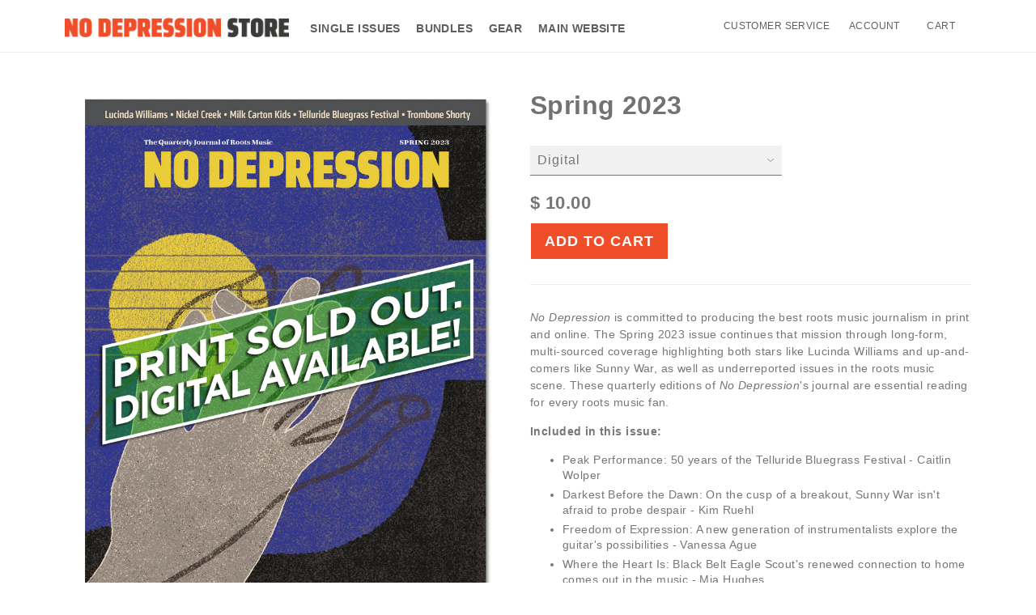

--- FILE ---
content_type: text/html; charset=utf-8
request_url: https://store.nodepression.com/products/spring-2023
body_size: 45124
content:
<!doctype html>
<!--[if lt IE 7]> <html class="no-js lt-ie9 lt-ie8 lt-ie7" lang="en"> <![endif]-->
<!--[if IE 7]> <html class="no-js lt-ie9 lt-ie8" lang="en"> <![endif]-->
<!--[if IE 8]> <html class="no-js lt-ie9" lang="en"> <![endif]-->
<!--[if IE 9]> <html class="ie9 no-js"> <![endif]-->
<!--[if (gt IE 9)|!(IE)]><!--> <html class="no-js"> <!--<![endif]-->

<head>

  <!-- Maker Theme - Version 3.1.0 by Troop Themes - http://troopthemes.com/ -->
  <!-- Framework version 1.0.1 -->

  <meta charset="UTF-8">
  <meta http-equiv="X-UA-Compatible" content="IE=edge,chrome=1">
  <meta name="viewport" content="width=device-width,initial-scale=1.0, user-scalable=0, maximum-scale=1.0">
  <meta name="google-site-verification" content="bSMBc18s4OR8ruCEKvKPAkEiOjeN4RFwXHOJCk0r8O8" />
  <!-- Global site tag (gtag.js) - Google Analytics -->
<script async src="https://www.googletagmanager.com/gtag/js?id=UA-137718809-1"></script>
<script>
  window.dataLayer = window.dataLayer || [];
  function gtag(){dataLayer.push(arguments);}
  gtag('js', new Date());

  gtag('config', 'UA-137718809-1');
</script>


  <link rel="stylesheet" href="https://use.fontawesome.com/releases/v5.1.0/css/all.css" integrity="sha384-lKuwvrZot6UHsBSfcMvOkWwlCMgc0TaWr+30HWe3a4ltaBwTZhyTEggF5tJv8tbt" crossorigin="anonymous">
  
    <link rel="shortcut icon" href="//store.nodepression.com/cdn/shop/files/ND_icon_og_32x32.png?v=1613020539" type="image/png">
  

  
    <title>Spring 2023 | No Depression Online Store </title>
  

  
    <meta name="description" content="For a collection of genres based in traditions, roots music is always evolving. The “Movers &amp; Shakers” issue will highlight leaders in the community — both in the spotlight and unsung — who continue to push the boundaries of what’s possible in roots music. Additionally, this theme will give special attention to the physical and bodily elements of music’s power to move us.">
  

  <link rel="canonical" href="https://store.nodepression.com/products/spring-2023">
<link rel="stylesheet" href="https://cdnjs.cloudflare.com/ajax/libs/font-awesome/4.7.0/css/font-awesome.min.css">
  <!--[if lt IE 9]>
    <script src="//html5shim.googlecode.com/svn/trunk/html5.js" type="text/javascript"></script>
  <![endif]-->
  




  

  <meta property="og:type" content="product">
  <meta property="og:title" content="Spring 2023">
  
  <meta property="og:image" content="http://store.nodepression.com/cdn/shop/files/NDspring2023-Print_Sold_Out_Digital_Only_600x600.jpg?v=1729034295">
  <meta property="og:image:secure_url" content="https://store.nodepression.com/cdn/shop/files/NDspring2023-Print_Sold_Out_Digital_Only_600x600.jpg?v=1729034295">
  
  <meta property="og:image" content="http://store.nodepression.com/cdn/shop/products/mockup-Spring-2023-1_600x600.jpg?v=1678144430">
  <meta property="og:image:secure_url" content="https://store.nodepression.com/cdn/shop/products/mockup-Spring-2023-1_600x600.jpg?v=1678144430">
  
  <meta property="og:image" content="http://store.nodepression.com/cdn/shop/products/mockup-Spring-2023-2_600x600.jpg?v=1678144431">
  <meta property="og:image:secure_url" content="https://store.nodepression.com/cdn/shop/products/mockup-Spring-2023-2_600x600.jpg?v=1678144431">
  
  <meta property="og:price:amount" content="10.00">
  <meta property="og:price:currency" content="USD">


  <meta property="og:description" content="For a collection of genres based in traditions, roots music is always evolving. The “Movers &amp; Shakers” issue will highlight leaders in the community — both in the spotlight and unsung — who continue to push the boundaries of what’s possible in roots music. Additionally, this theme will give special attention to the physical and bodily elements of music’s power to move us.">

  <meta property="og:url" content="https://store.nodepression.com/products/spring-2023">
  <meta property="og:site_name" content="No Depression Online Store ">





<meta name="twitter:card" content="summary">

  <meta name="twitter:title" content="Spring 2023">
  <meta name="twitter:description" content="For a collection of genres based in traditions, roots music is always evolving. The “Movers &amp; Shakers” issue will highlight leaders in the community — both in the spotlight and unsung — who continue to push the boundaries of what’s possible in roots music. Additionally, this theme will give special attention to the physical and bodily elements of music’s power to move us.">
  <meta name="twitter:image" content="https://store.nodepression.com/cdn/shop/files/NDspring2023-Print_Sold_Out_Digital_Only_240x240.jpg?v=1729034295">
  <meta name="twitter:image:width" content="240">
  <meta name="twitter:image:height" content="240">


  








  <script>window.nfecShopVersion = '1768995771';window.nfecJsVersion = '449674';window.nfecCVersion = 61328</script><script>window.performance && window.performance.mark && window.performance.mark('shopify.content_for_header.start');</script><meta name="facebook-domain-verification" content="2bwfd60wm6hwp1kpmc3zh96m4pfjoz">
<meta id="shopify-digital-wallet" name="shopify-digital-wallet" content="/9430640/digital_wallets/dialog">
<meta name="shopify-checkout-api-token" content="336788b395995104f4bb9a2fbec1907c">
<meta id="in-context-paypal-metadata" data-shop-id="9430640" data-venmo-supported="false" data-environment="production" data-locale="en_US" data-paypal-v4="true" data-currency="USD">
<link rel="alternate" type="application/json+oembed" href="https://store.nodepression.com/products/spring-2023.oembed">
<script async="async" src="/checkouts/internal/preloads.js?locale=en-US"></script>
<link rel="preconnect" href="https://shop.app" crossorigin="anonymous">
<script async="async" src="https://shop.app/checkouts/internal/preloads.js?locale=en-US&shop_id=9430640" crossorigin="anonymous"></script>
<script id="apple-pay-shop-capabilities" type="application/json">{"shopId":9430640,"countryCode":"US","currencyCode":"USD","merchantCapabilities":["supports3DS"],"merchantId":"gid:\/\/shopify\/Shop\/9430640","merchantName":"No Depression Online Store ","requiredBillingContactFields":["postalAddress","email"],"requiredShippingContactFields":["postalAddress","email"],"shippingType":"shipping","supportedNetworks":["visa","masterCard","amex","discover","elo","jcb"],"total":{"type":"pending","label":"No Depression Online Store ","amount":"1.00"},"shopifyPaymentsEnabled":true,"supportsSubscriptions":true}</script>
<script id="shopify-features" type="application/json">{"accessToken":"336788b395995104f4bb9a2fbec1907c","betas":["rich-media-storefront-analytics"],"domain":"store.nodepression.com","predictiveSearch":true,"shopId":9430640,"locale":"en"}</script>
<script>var Shopify = Shopify || {};
Shopify.shop = "no-depression.myshopify.com";
Shopify.locale = "en";
Shopify.currency = {"active":"USD","rate":"1.0"};
Shopify.country = "US";
Shopify.theme = {"name":"Homepage Revert Dec 2018","id":10866393111,"schema_name":"Maker","schema_version":"3.1.0","theme_store_id":null,"role":"main"};
Shopify.theme.handle = "null";
Shopify.theme.style = {"id":null,"handle":null};
Shopify.cdnHost = "store.nodepression.com/cdn";
Shopify.routes = Shopify.routes || {};
Shopify.routes.root = "/";</script>
<script type="module">!function(o){(o.Shopify=o.Shopify||{}).modules=!0}(window);</script>
<script>!function(o){function n(){var o=[];function n(){o.push(Array.prototype.slice.apply(arguments))}return n.q=o,n}var t=o.Shopify=o.Shopify||{};t.loadFeatures=n(),t.autoloadFeatures=n()}(window);</script>
<script>
  window.ShopifyPay = window.ShopifyPay || {};
  window.ShopifyPay.apiHost = "shop.app\/pay";
  window.ShopifyPay.redirectState = null;
</script>
<script id="shop-js-analytics" type="application/json">{"pageType":"product"}</script>
<script defer="defer" async type="module" src="//store.nodepression.com/cdn/shopifycloud/shop-js/modules/v2/client.init-shop-cart-sync_BdyHc3Nr.en.esm.js"></script>
<script defer="defer" async type="module" src="//store.nodepression.com/cdn/shopifycloud/shop-js/modules/v2/chunk.common_Daul8nwZ.esm.js"></script>
<script type="module">
  await import("//store.nodepression.com/cdn/shopifycloud/shop-js/modules/v2/client.init-shop-cart-sync_BdyHc3Nr.en.esm.js");
await import("//store.nodepression.com/cdn/shopifycloud/shop-js/modules/v2/chunk.common_Daul8nwZ.esm.js");

  window.Shopify.SignInWithShop?.initShopCartSync?.({"fedCMEnabled":true,"windoidEnabled":true});

</script>
<script>
  window.Shopify = window.Shopify || {};
  if (!window.Shopify.featureAssets) window.Shopify.featureAssets = {};
  window.Shopify.featureAssets['shop-js'] = {"shop-cart-sync":["modules/v2/client.shop-cart-sync_QYOiDySF.en.esm.js","modules/v2/chunk.common_Daul8nwZ.esm.js"],"init-fed-cm":["modules/v2/client.init-fed-cm_DchLp9rc.en.esm.js","modules/v2/chunk.common_Daul8nwZ.esm.js"],"shop-button":["modules/v2/client.shop-button_OV7bAJc5.en.esm.js","modules/v2/chunk.common_Daul8nwZ.esm.js"],"init-windoid":["modules/v2/client.init-windoid_DwxFKQ8e.en.esm.js","modules/v2/chunk.common_Daul8nwZ.esm.js"],"shop-cash-offers":["modules/v2/client.shop-cash-offers_DWtL6Bq3.en.esm.js","modules/v2/chunk.common_Daul8nwZ.esm.js","modules/v2/chunk.modal_CQq8HTM6.esm.js"],"shop-toast-manager":["modules/v2/client.shop-toast-manager_CX9r1SjA.en.esm.js","modules/v2/chunk.common_Daul8nwZ.esm.js"],"init-shop-email-lookup-coordinator":["modules/v2/client.init-shop-email-lookup-coordinator_UhKnw74l.en.esm.js","modules/v2/chunk.common_Daul8nwZ.esm.js"],"pay-button":["modules/v2/client.pay-button_DzxNnLDY.en.esm.js","modules/v2/chunk.common_Daul8nwZ.esm.js"],"avatar":["modules/v2/client.avatar_BTnouDA3.en.esm.js"],"init-shop-cart-sync":["modules/v2/client.init-shop-cart-sync_BdyHc3Nr.en.esm.js","modules/v2/chunk.common_Daul8nwZ.esm.js"],"shop-login-button":["modules/v2/client.shop-login-button_D8B466_1.en.esm.js","modules/v2/chunk.common_Daul8nwZ.esm.js","modules/v2/chunk.modal_CQq8HTM6.esm.js"],"init-customer-accounts-sign-up":["modules/v2/client.init-customer-accounts-sign-up_C8fpPm4i.en.esm.js","modules/v2/client.shop-login-button_D8B466_1.en.esm.js","modules/v2/chunk.common_Daul8nwZ.esm.js","modules/v2/chunk.modal_CQq8HTM6.esm.js"],"init-shop-for-new-customer-accounts":["modules/v2/client.init-shop-for-new-customer-accounts_CVTO0Ztu.en.esm.js","modules/v2/client.shop-login-button_D8B466_1.en.esm.js","modules/v2/chunk.common_Daul8nwZ.esm.js","modules/v2/chunk.modal_CQq8HTM6.esm.js"],"init-customer-accounts":["modules/v2/client.init-customer-accounts_dRgKMfrE.en.esm.js","modules/v2/client.shop-login-button_D8B466_1.en.esm.js","modules/v2/chunk.common_Daul8nwZ.esm.js","modules/v2/chunk.modal_CQq8HTM6.esm.js"],"shop-follow-button":["modules/v2/client.shop-follow-button_CkZpjEct.en.esm.js","modules/v2/chunk.common_Daul8nwZ.esm.js","modules/v2/chunk.modal_CQq8HTM6.esm.js"],"lead-capture":["modules/v2/client.lead-capture_BntHBhfp.en.esm.js","modules/v2/chunk.common_Daul8nwZ.esm.js","modules/v2/chunk.modal_CQq8HTM6.esm.js"],"checkout-modal":["modules/v2/client.checkout-modal_CfxcYbTm.en.esm.js","modules/v2/chunk.common_Daul8nwZ.esm.js","modules/v2/chunk.modal_CQq8HTM6.esm.js"],"shop-login":["modules/v2/client.shop-login_Da4GZ2H6.en.esm.js","modules/v2/chunk.common_Daul8nwZ.esm.js","modules/v2/chunk.modal_CQq8HTM6.esm.js"],"payment-terms":["modules/v2/client.payment-terms_MV4M3zvL.en.esm.js","modules/v2/chunk.common_Daul8nwZ.esm.js","modules/v2/chunk.modal_CQq8HTM6.esm.js"]};
</script>
<script>(function() {
  var isLoaded = false;
  function asyncLoad() {
    if (isLoaded) return;
    isLoaded = true;
    var urls = ["https:\/\/d10lpsik1i8c69.cloudfront.net\/w.js?shop=no-depression.myshopify.com","\/\/shopify.privy.com\/widget.js?shop=no-depression.myshopify.com","https:\/\/load.fomo.com\/api\/v1\/UR1sAqHZ3OSJEmyKstBvkA\/load.js?shop=no-depression.myshopify.com","https:\/\/d5zu2f4xvqanl.cloudfront.net\/42\/fe\/loader_2.js?shop=no-depression.myshopify.com","https:\/\/static.rechargecdn.com\/assets\/js\/widget.min.js?shop=no-depression.myshopify.com"];
    for (var i = 0; i < urls.length; i++) {
      var s = document.createElement('script');
      s.type = 'text/javascript';
      s.async = true;
      s.src = urls[i];
      var x = document.getElementsByTagName('script')[0];
      x.parentNode.insertBefore(s, x);
    }
  };
  if(window.attachEvent) {
    window.attachEvent('onload', asyncLoad);
  } else {
    window.addEventListener('load', asyncLoad, false);
  }
})();</script>
<script id="__st">var __st={"a":9430640,"offset":-21600,"reqid":"a4eb4356-4726-4a4f-81f3-570dbfcded22-1769024049","pageurl":"store.nodepression.com\/products\/spring-2023","u":"905867a7bfc3","p":"product","rtyp":"product","rid":6876738650135};</script>
<script>window.ShopifyPaypalV4VisibilityTracking = true;</script>
<script id="captcha-bootstrap">!function(){'use strict';const t='contact',e='account',n='new_comment',o=[[t,t],['blogs',n],['comments',n],[t,'customer']],c=[[e,'customer_login'],[e,'guest_login'],[e,'recover_customer_password'],[e,'create_customer']],r=t=>t.map((([t,e])=>`form[action*='/${t}']:not([data-nocaptcha='true']) input[name='form_type'][value='${e}']`)).join(','),a=t=>()=>t?[...document.querySelectorAll(t)].map((t=>t.form)):[];function s(){const t=[...o],e=r(t);return a(e)}const i='password',u='form_key',d=['recaptcha-v3-token','g-recaptcha-response','h-captcha-response',i],f=()=>{try{return window.sessionStorage}catch{return}},m='__shopify_v',_=t=>t.elements[u];function p(t,e,n=!1){try{const o=window.sessionStorage,c=JSON.parse(o.getItem(e)),{data:r}=function(t){const{data:e,action:n}=t;return t[m]||n?{data:e,action:n}:{data:t,action:n}}(c);for(const[e,n]of Object.entries(r))t.elements[e]&&(t.elements[e].value=n);n&&o.removeItem(e)}catch(o){console.error('form repopulation failed',{error:o})}}const l='form_type',E='cptcha';function T(t){t.dataset[E]=!0}const w=window,h=w.document,L='Shopify',v='ce_forms',y='captcha';let A=!1;((t,e)=>{const n=(g='f06e6c50-85a8-45c8-87d0-21a2b65856fe',I='https://cdn.shopify.com/shopifycloud/storefront-forms-hcaptcha/ce_storefront_forms_captcha_hcaptcha.v1.5.2.iife.js',D={infoText:'Protected by hCaptcha',privacyText:'Privacy',termsText:'Terms'},(t,e,n)=>{const o=w[L][v],c=o.bindForm;if(c)return c(t,g,e,D).then(n);var r;o.q.push([[t,g,e,D],n]),r=I,A||(h.body.append(Object.assign(h.createElement('script'),{id:'captcha-provider',async:!0,src:r})),A=!0)});var g,I,D;w[L]=w[L]||{},w[L][v]=w[L][v]||{},w[L][v].q=[],w[L][y]=w[L][y]||{},w[L][y].protect=function(t,e){n(t,void 0,e),T(t)},Object.freeze(w[L][y]),function(t,e,n,w,h,L){const[v,y,A,g]=function(t,e,n){const i=e?o:[],u=t?c:[],d=[...i,...u],f=r(d),m=r(i),_=r(d.filter((([t,e])=>n.includes(e))));return[a(f),a(m),a(_),s()]}(w,h,L),I=t=>{const e=t.target;return e instanceof HTMLFormElement?e:e&&e.form},D=t=>v().includes(t);t.addEventListener('submit',(t=>{const e=I(t);if(!e)return;const n=D(e)&&!e.dataset.hcaptchaBound&&!e.dataset.recaptchaBound,o=_(e),c=g().includes(e)&&(!o||!o.value);(n||c)&&t.preventDefault(),c&&!n&&(function(t){try{if(!f())return;!function(t){const e=f();if(!e)return;const n=_(t);if(!n)return;const o=n.value;o&&e.removeItem(o)}(t);const e=Array.from(Array(32),(()=>Math.random().toString(36)[2])).join('');!function(t,e){_(t)||t.append(Object.assign(document.createElement('input'),{type:'hidden',name:u})),t.elements[u].value=e}(t,e),function(t,e){const n=f();if(!n)return;const o=[...t.querySelectorAll(`input[type='${i}']`)].map((({name:t})=>t)),c=[...d,...o],r={};for(const[a,s]of new FormData(t).entries())c.includes(a)||(r[a]=s);n.setItem(e,JSON.stringify({[m]:1,action:t.action,data:r}))}(t,e)}catch(e){console.error('failed to persist form',e)}}(e),e.submit())}));const S=(t,e)=>{t&&!t.dataset[E]&&(n(t,e.some((e=>e===t))),T(t))};for(const o of['focusin','change'])t.addEventListener(o,(t=>{const e=I(t);D(e)&&S(e,y())}));const B=e.get('form_key'),M=e.get(l),P=B&&M;t.addEventListener('DOMContentLoaded',(()=>{const t=y();if(P)for(const e of t)e.elements[l].value===M&&p(e,B);[...new Set([...A(),...v().filter((t=>'true'===t.dataset.shopifyCaptcha))])].forEach((e=>S(e,t)))}))}(h,new URLSearchParams(w.location.search),n,t,e,['guest_login'])})(!1,!0)}();</script>
<script integrity="sha256-4kQ18oKyAcykRKYeNunJcIwy7WH5gtpwJnB7kiuLZ1E=" data-source-attribution="shopify.loadfeatures" defer="defer" src="//store.nodepression.com/cdn/shopifycloud/storefront/assets/storefront/load_feature-a0a9edcb.js" crossorigin="anonymous"></script>
<script crossorigin="anonymous" defer="defer" src="//store.nodepression.com/cdn/shopifycloud/storefront/assets/shopify_pay/storefront-65b4c6d7.js?v=20250812"></script>
<script data-source-attribution="shopify.dynamic_checkout.dynamic.init">var Shopify=Shopify||{};Shopify.PaymentButton=Shopify.PaymentButton||{isStorefrontPortableWallets:!0,init:function(){window.Shopify.PaymentButton.init=function(){};var t=document.createElement("script");t.src="https://store.nodepression.com/cdn/shopifycloud/portable-wallets/latest/portable-wallets.en.js",t.type="module",document.head.appendChild(t)}};
</script>
<script data-source-attribution="shopify.dynamic_checkout.buyer_consent">
  function portableWalletsHideBuyerConsent(e){var t=document.getElementById("shopify-buyer-consent"),n=document.getElementById("shopify-subscription-policy-button");t&&n&&(t.classList.add("hidden"),t.setAttribute("aria-hidden","true"),n.removeEventListener("click",e))}function portableWalletsShowBuyerConsent(e){var t=document.getElementById("shopify-buyer-consent"),n=document.getElementById("shopify-subscription-policy-button");t&&n&&(t.classList.remove("hidden"),t.removeAttribute("aria-hidden"),n.addEventListener("click",e))}window.Shopify?.PaymentButton&&(window.Shopify.PaymentButton.hideBuyerConsent=portableWalletsHideBuyerConsent,window.Shopify.PaymentButton.showBuyerConsent=portableWalletsShowBuyerConsent);
</script>
<script data-source-attribution="shopify.dynamic_checkout.cart.bootstrap">document.addEventListener("DOMContentLoaded",(function(){function t(){return document.querySelector("shopify-accelerated-checkout-cart, shopify-accelerated-checkout")}if(t())Shopify.PaymentButton.init();else{new MutationObserver((function(e,n){t()&&(Shopify.PaymentButton.init(),n.disconnect())})).observe(document.body,{childList:!0,subtree:!0})}}));
</script>
<link id="shopify-accelerated-checkout-styles" rel="stylesheet" media="screen" href="https://store.nodepression.com/cdn/shopifycloud/portable-wallets/latest/accelerated-checkout-backwards-compat.css" crossorigin="anonymous">
<style id="shopify-accelerated-checkout-cart">
        #shopify-buyer-consent {
  margin-top: 1em;
  display: inline-block;
  width: 100%;
}

#shopify-buyer-consent.hidden {
  display: none;
}

#shopify-subscription-policy-button {
  background: none;
  border: none;
  padding: 0;
  text-decoration: underline;
  font-size: inherit;
  cursor: pointer;
}

#shopify-subscription-policy-button::before {
  box-shadow: none;
}

      </style>

<script>window.performance && window.performance.mark && window.performance.mark('shopify.content_for_header.end');</script>


  <link href="//store.nodepression.com/cdn/shop/t/11/assets/theme.scss.css?v=77548722920178626611723769998" rel="stylesheet" type="text/css" media="all" />
  




  <style>
    

    

    
  </style>

  <style>

/* Add Your Custom Styles Here */


</style>

  <script src="//code.jquery.com/jquery-1.10.2.js"></script>

  <script src="//store.nodepression.com/cdn/shopifycloud/storefront/assets/themes_support/api.jquery-7ab1a3a4.js" type="text/javascript"></script>
  <script src="//store.nodepression.com/cdn/shopifycloud/storefront/assets/themes_support/option_selection-b017cd28.js" type="text/javascript"></script>

  


  <script>
    var theme = {};
    theme.settings = {};
    theme.translations = {};
    theme.classes = {};
    theme.utils = {};
    theme.partials = {};

    theme.shop_url = 'https://store.nodepression.com';
    theme.money_format = '$ {{amount}}';
    theme.currency_switcher_enabled = false;
    theme.cart_type = 'modal';
    theme.home_auto_scroll = true;


    theme.translations.cart_subtotal = 'Subtotal';
    theme.translations.remove_item = 'Remove this item';
    theme.translations.remove_one_item = 'Remove one item';
    theme.translations.add_one_item = 'Add one item';
    theme.translations.products_sold_out_email_description = 'Please notify me when this is back in stock';
    theme.translations.general_search_see_all_results = 'See all results';
    theme.translations.mailing_list_success_message = 'Thanks for signing up!';
    theme.translations.mailing_list_email_blank = 'Email field is blank';

    theme.product_json = new Array();
    theme.variant_id_list = new Array();
  </script>

  <script src="/services/javascripts/currencies.js" type="text/javascript"></script>
  <script src="//store.nodepression.com/cdn/shop/t/11/assets/plugins.js?v=62335369901225847331543984697" type="text/javascript"></script>
  <script src="//store.nodepression.com/cdn/shop/t/11/assets/theme.js?v=6771845202316501621611340342" type="text/javascript"></script>
  <link href="//store.nodepression.com/cdn/shop/t/11/assets/custom.css?v=87012801225541211261543984692" rel="stylesheet" type="text/css" media="all" />
  
  
  
  
<link href="https://monorail-edge.shopifysvc.com" rel="dns-prefetch">
<script>(function(){if ("sendBeacon" in navigator && "performance" in window) {try {var session_token_from_headers = performance.getEntriesByType('navigation')[0].serverTiming.find(x => x.name == '_s').description;} catch {var session_token_from_headers = undefined;}var session_cookie_matches = document.cookie.match(/_shopify_s=([^;]*)/);var session_token_from_cookie = session_cookie_matches && session_cookie_matches.length === 2 ? session_cookie_matches[1] : "";var session_token = session_token_from_headers || session_token_from_cookie || "";function handle_abandonment_event(e) {var entries = performance.getEntries().filter(function(entry) {return /monorail-edge.shopifysvc.com/.test(entry.name);});if (!window.abandonment_tracked && entries.length === 0) {window.abandonment_tracked = true;var currentMs = Date.now();var navigation_start = performance.timing.navigationStart;var payload = {shop_id: 9430640,url: window.location.href,navigation_start,duration: currentMs - navigation_start,session_token,page_type: "product"};window.navigator.sendBeacon("https://monorail-edge.shopifysvc.com/v1/produce", JSON.stringify({schema_id: "online_store_buyer_site_abandonment/1.1",payload: payload,metadata: {event_created_at_ms: currentMs,event_sent_at_ms: currentMs}}));}}window.addEventListener('pagehide', handle_abandonment_event);}}());</script>
<script id="web-pixels-manager-setup">(function e(e,d,r,n,o){if(void 0===o&&(o={}),!Boolean(null===(a=null===(i=window.Shopify)||void 0===i?void 0:i.analytics)||void 0===a?void 0:a.replayQueue)){var i,a;window.Shopify=window.Shopify||{};var t=window.Shopify;t.analytics=t.analytics||{};var s=t.analytics;s.replayQueue=[],s.publish=function(e,d,r){return s.replayQueue.push([e,d,r]),!0};try{self.performance.mark("wpm:start")}catch(e){}var l=function(){var e={modern:/Edge?\/(1{2}[4-9]|1[2-9]\d|[2-9]\d{2}|\d{4,})\.\d+(\.\d+|)|Firefox\/(1{2}[4-9]|1[2-9]\d|[2-9]\d{2}|\d{4,})\.\d+(\.\d+|)|Chrom(ium|e)\/(9{2}|\d{3,})\.\d+(\.\d+|)|(Maci|X1{2}).+ Version\/(15\.\d+|(1[6-9]|[2-9]\d|\d{3,})\.\d+)([,.]\d+|)( \(\w+\)|)( Mobile\/\w+|) Safari\/|Chrome.+OPR\/(9{2}|\d{3,})\.\d+\.\d+|(CPU[ +]OS|iPhone[ +]OS|CPU[ +]iPhone|CPU IPhone OS|CPU iPad OS)[ +]+(15[._]\d+|(1[6-9]|[2-9]\d|\d{3,})[._]\d+)([._]\d+|)|Android:?[ /-](13[3-9]|1[4-9]\d|[2-9]\d{2}|\d{4,})(\.\d+|)(\.\d+|)|Android.+Firefox\/(13[5-9]|1[4-9]\d|[2-9]\d{2}|\d{4,})\.\d+(\.\d+|)|Android.+Chrom(ium|e)\/(13[3-9]|1[4-9]\d|[2-9]\d{2}|\d{4,})\.\d+(\.\d+|)|SamsungBrowser\/([2-9]\d|\d{3,})\.\d+/,legacy:/Edge?\/(1[6-9]|[2-9]\d|\d{3,})\.\d+(\.\d+|)|Firefox\/(5[4-9]|[6-9]\d|\d{3,})\.\d+(\.\d+|)|Chrom(ium|e)\/(5[1-9]|[6-9]\d|\d{3,})\.\d+(\.\d+|)([\d.]+$|.*Safari\/(?![\d.]+ Edge\/[\d.]+$))|(Maci|X1{2}).+ Version\/(10\.\d+|(1[1-9]|[2-9]\d|\d{3,})\.\d+)([,.]\d+|)( \(\w+\)|)( Mobile\/\w+|) Safari\/|Chrome.+OPR\/(3[89]|[4-9]\d|\d{3,})\.\d+\.\d+|(CPU[ +]OS|iPhone[ +]OS|CPU[ +]iPhone|CPU IPhone OS|CPU iPad OS)[ +]+(10[._]\d+|(1[1-9]|[2-9]\d|\d{3,})[._]\d+)([._]\d+|)|Android:?[ /-](13[3-9]|1[4-9]\d|[2-9]\d{2}|\d{4,})(\.\d+|)(\.\d+|)|Mobile Safari.+OPR\/([89]\d|\d{3,})\.\d+\.\d+|Android.+Firefox\/(13[5-9]|1[4-9]\d|[2-9]\d{2}|\d{4,})\.\d+(\.\d+|)|Android.+Chrom(ium|e)\/(13[3-9]|1[4-9]\d|[2-9]\d{2}|\d{4,})\.\d+(\.\d+|)|Android.+(UC? ?Browser|UCWEB|U3)[ /]?(15\.([5-9]|\d{2,})|(1[6-9]|[2-9]\d|\d{3,})\.\d+)\.\d+|SamsungBrowser\/(5\.\d+|([6-9]|\d{2,})\.\d+)|Android.+MQ{2}Browser\/(14(\.(9|\d{2,})|)|(1[5-9]|[2-9]\d|\d{3,})(\.\d+|))(\.\d+|)|K[Aa][Ii]OS\/(3\.\d+|([4-9]|\d{2,})\.\d+)(\.\d+|)/},d=e.modern,r=e.legacy,n=navigator.userAgent;return n.match(d)?"modern":n.match(r)?"legacy":"unknown"}(),u="modern"===l?"modern":"legacy",c=(null!=n?n:{modern:"",legacy:""})[u],f=function(e){return[e.baseUrl,"/wpm","/b",e.hashVersion,"modern"===e.buildTarget?"m":"l",".js"].join("")}({baseUrl:d,hashVersion:r,buildTarget:u}),m=function(e){var d=e.version,r=e.bundleTarget,n=e.surface,o=e.pageUrl,i=e.monorailEndpoint;return{emit:function(e){var a=e.status,t=e.errorMsg,s=(new Date).getTime(),l=JSON.stringify({metadata:{event_sent_at_ms:s},events:[{schema_id:"web_pixels_manager_load/3.1",payload:{version:d,bundle_target:r,page_url:o,status:a,surface:n,error_msg:t},metadata:{event_created_at_ms:s}}]});if(!i)return console&&console.warn&&console.warn("[Web Pixels Manager] No Monorail endpoint provided, skipping logging."),!1;try{return self.navigator.sendBeacon.bind(self.navigator)(i,l)}catch(e){}var u=new XMLHttpRequest;try{return u.open("POST",i,!0),u.setRequestHeader("Content-Type","text/plain"),u.send(l),!0}catch(e){return console&&console.warn&&console.warn("[Web Pixels Manager] Got an unhandled error while logging to Monorail."),!1}}}}({version:r,bundleTarget:l,surface:e.surface,pageUrl:self.location.href,monorailEndpoint:e.monorailEndpoint});try{o.browserTarget=l,function(e){var d=e.src,r=e.async,n=void 0===r||r,o=e.onload,i=e.onerror,a=e.sri,t=e.scriptDataAttributes,s=void 0===t?{}:t,l=document.createElement("script"),u=document.querySelector("head"),c=document.querySelector("body");if(l.async=n,l.src=d,a&&(l.integrity=a,l.crossOrigin="anonymous"),s)for(var f in s)if(Object.prototype.hasOwnProperty.call(s,f))try{l.dataset[f]=s[f]}catch(e){}if(o&&l.addEventListener("load",o),i&&l.addEventListener("error",i),u)u.appendChild(l);else{if(!c)throw new Error("Did not find a head or body element to append the script");c.appendChild(l)}}({src:f,async:!0,onload:function(){if(!function(){var e,d;return Boolean(null===(d=null===(e=window.Shopify)||void 0===e?void 0:e.analytics)||void 0===d?void 0:d.initialized)}()){var d=window.webPixelsManager.init(e)||void 0;if(d){var r=window.Shopify.analytics;r.replayQueue.forEach((function(e){var r=e[0],n=e[1],o=e[2];d.publishCustomEvent(r,n,o)})),r.replayQueue=[],r.publish=d.publishCustomEvent,r.visitor=d.visitor,r.initialized=!0}}},onerror:function(){return m.emit({status:"failed",errorMsg:"".concat(f," has failed to load")})},sri:function(e){var d=/^sha384-[A-Za-z0-9+/=]+$/;return"string"==typeof e&&d.test(e)}(c)?c:"",scriptDataAttributes:o}),m.emit({status:"loading"})}catch(e){m.emit({status:"failed",errorMsg:(null==e?void 0:e.message)||"Unknown error"})}}})({shopId: 9430640,storefrontBaseUrl: "https://store.nodepression.com",extensionsBaseUrl: "https://extensions.shopifycdn.com/cdn/shopifycloud/web-pixels-manager",monorailEndpoint: "https://monorail-edge.shopifysvc.com/unstable/produce_batch",surface: "storefront-renderer",enabledBetaFlags: ["2dca8a86"],webPixelsConfigList: [{"id":"147423255","configuration":"{\"pixel_id\":\"677793323404259\",\"pixel_type\":\"facebook_pixel\",\"metaapp_system_user_token\":\"-\"}","eventPayloadVersion":"v1","runtimeContext":"OPEN","scriptVersion":"ca16bc87fe92b6042fbaa3acc2fbdaa6","type":"APP","apiClientId":2329312,"privacyPurposes":["ANALYTICS","MARKETING","SALE_OF_DATA"],"dataSharingAdjustments":{"protectedCustomerApprovalScopes":["read_customer_address","read_customer_email","read_customer_name","read_customer_personal_data","read_customer_phone"]}},{"id":"56393751","eventPayloadVersion":"v1","runtimeContext":"LAX","scriptVersion":"1","type":"CUSTOM","privacyPurposes":["MARKETING"],"name":"Meta pixel (migrated)"},{"id":"shopify-app-pixel","configuration":"{}","eventPayloadVersion":"v1","runtimeContext":"STRICT","scriptVersion":"0450","apiClientId":"shopify-pixel","type":"APP","privacyPurposes":["ANALYTICS","MARKETING"]},{"id":"shopify-custom-pixel","eventPayloadVersion":"v1","runtimeContext":"LAX","scriptVersion":"0450","apiClientId":"shopify-pixel","type":"CUSTOM","privacyPurposes":["ANALYTICS","MARKETING"]}],isMerchantRequest: false,initData: {"shop":{"name":"No Depression Online Store ","paymentSettings":{"currencyCode":"USD"},"myshopifyDomain":"no-depression.myshopify.com","countryCode":"US","storefrontUrl":"https:\/\/store.nodepression.com"},"customer":null,"cart":null,"checkout":null,"productVariants":[{"price":{"amount":17.0,"currencyCode":"USD"},"product":{"title":"Spring 2023","vendor":"No Depression","id":"6876738650135","untranslatedTitle":"Spring 2023","url":"\/products\/spring-2023","type":"Print"},"id":"40520623783959","image":{"src":"\/\/store.nodepression.com\/cdn\/shop\/files\/NDspring2023-Print_Sold_Out_Digital_Only.jpg?v=1729034295"},"sku":"ND2023-1","title":"Print","untranslatedTitle":"Print"},{"price":{"amount":10.0,"currencyCode":"USD"},"product":{"title":"Spring 2023","vendor":"No Depression","id":"6876738650135","untranslatedTitle":"Spring 2023","url":"\/products\/spring-2023","type":"Print"},"id":"40520623816727","image":{"src":"\/\/store.nodepression.com\/cdn\/shop\/files\/NDspring2023-Print_Sold_Out_Digital_Only.jpg?v=1729034295"},"sku":null,"title":"Digital","untranslatedTitle":"Digital"}],"purchasingCompany":null},},"https://store.nodepression.com/cdn","fcfee988w5aeb613cpc8e4bc33m6693e112",{"modern":"","legacy":""},{"shopId":"9430640","storefrontBaseUrl":"https:\/\/store.nodepression.com","extensionBaseUrl":"https:\/\/extensions.shopifycdn.com\/cdn\/shopifycloud\/web-pixels-manager","surface":"storefront-renderer","enabledBetaFlags":"[\"2dca8a86\"]","isMerchantRequest":"false","hashVersion":"fcfee988w5aeb613cpc8e4bc33m6693e112","publish":"custom","events":"[[\"page_viewed\",{}],[\"product_viewed\",{\"productVariant\":{\"price\":{\"amount\":10.0,\"currencyCode\":\"USD\"},\"product\":{\"title\":\"Spring 2023\",\"vendor\":\"No Depression\",\"id\":\"6876738650135\",\"untranslatedTitle\":\"Spring 2023\",\"url\":\"\/products\/spring-2023\",\"type\":\"Print\"},\"id\":\"40520623816727\",\"image\":{\"src\":\"\/\/store.nodepression.com\/cdn\/shop\/files\/NDspring2023-Print_Sold_Out_Digital_Only.jpg?v=1729034295\"},\"sku\":null,\"title\":\"Digital\",\"untranslatedTitle\":\"Digital\"}}]]"});</script><script>
  window.ShopifyAnalytics = window.ShopifyAnalytics || {};
  window.ShopifyAnalytics.meta = window.ShopifyAnalytics.meta || {};
  window.ShopifyAnalytics.meta.currency = 'USD';
  var meta = {"product":{"id":6876738650135,"gid":"gid:\/\/shopify\/Product\/6876738650135","vendor":"No Depression","type":"Print","handle":"spring-2023","variants":[{"id":40520623783959,"price":1700,"name":"Spring 2023 - Print","public_title":"Print","sku":"ND2023-1"},{"id":40520623816727,"price":1000,"name":"Spring 2023 - Digital","public_title":"Digital","sku":null}],"remote":false},"page":{"pageType":"product","resourceType":"product","resourceId":6876738650135,"requestId":"a4eb4356-4726-4a4f-81f3-570dbfcded22-1769024049"}};
  for (var attr in meta) {
    window.ShopifyAnalytics.meta[attr] = meta[attr];
  }
</script>
<script class="analytics">
  (function () {
    var customDocumentWrite = function(content) {
      var jquery = null;

      if (window.jQuery) {
        jquery = window.jQuery;
      } else if (window.Checkout && window.Checkout.$) {
        jquery = window.Checkout.$;
      }

      if (jquery) {
        jquery('body').append(content);
      }
    };

    var hasLoggedConversion = function(token) {
      if (token) {
        return document.cookie.indexOf('loggedConversion=' + token) !== -1;
      }
      return false;
    }

    var setCookieIfConversion = function(token) {
      if (token) {
        var twoMonthsFromNow = new Date(Date.now());
        twoMonthsFromNow.setMonth(twoMonthsFromNow.getMonth() + 2);

        document.cookie = 'loggedConversion=' + token + '; expires=' + twoMonthsFromNow;
      }
    }

    var trekkie = window.ShopifyAnalytics.lib = window.trekkie = window.trekkie || [];
    if (trekkie.integrations) {
      return;
    }
    trekkie.methods = [
      'identify',
      'page',
      'ready',
      'track',
      'trackForm',
      'trackLink'
    ];
    trekkie.factory = function(method) {
      return function() {
        var args = Array.prototype.slice.call(arguments);
        args.unshift(method);
        trekkie.push(args);
        return trekkie;
      };
    };
    for (var i = 0; i < trekkie.methods.length; i++) {
      var key = trekkie.methods[i];
      trekkie[key] = trekkie.factory(key);
    }
    trekkie.load = function(config) {
      trekkie.config = config || {};
      trekkie.config.initialDocumentCookie = document.cookie;
      var first = document.getElementsByTagName('script')[0];
      var script = document.createElement('script');
      script.type = 'text/javascript';
      script.onerror = function(e) {
        var scriptFallback = document.createElement('script');
        scriptFallback.type = 'text/javascript';
        scriptFallback.onerror = function(error) {
                var Monorail = {
      produce: function produce(monorailDomain, schemaId, payload) {
        var currentMs = new Date().getTime();
        var event = {
          schema_id: schemaId,
          payload: payload,
          metadata: {
            event_created_at_ms: currentMs,
            event_sent_at_ms: currentMs
          }
        };
        return Monorail.sendRequest("https://" + monorailDomain + "/v1/produce", JSON.stringify(event));
      },
      sendRequest: function sendRequest(endpointUrl, payload) {
        // Try the sendBeacon API
        if (window && window.navigator && typeof window.navigator.sendBeacon === 'function' && typeof window.Blob === 'function' && !Monorail.isIos12()) {
          var blobData = new window.Blob([payload], {
            type: 'text/plain'
          });

          if (window.navigator.sendBeacon(endpointUrl, blobData)) {
            return true;
          } // sendBeacon was not successful

        } // XHR beacon

        var xhr = new XMLHttpRequest();

        try {
          xhr.open('POST', endpointUrl);
          xhr.setRequestHeader('Content-Type', 'text/plain');
          xhr.send(payload);
        } catch (e) {
          console.log(e);
        }

        return false;
      },
      isIos12: function isIos12() {
        return window.navigator.userAgent.lastIndexOf('iPhone; CPU iPhone OS 12_') !== -1 || window.navigator.userAgent.lastIndexOf('iPad; CPU OS 12_') !== -1;
      }
    };
    Monorail.produce('monorail-edge.shopifysvc.com',
      'trekkie_storefront_load_errors/1.1',
      {shop_id: 9430640,
      theme_id: 10866393111,
      app_name: "storefront",
      context_url: window.location.href,
      source_url: "//store.nodepression.com/cdn/s/trekkie.storefront.cd680fe47e6c39ca5d5df5f0a32d569bc48c0f27.min.js"});

        };
        scriptFallback.async = true;
        scriptFallback.src = '//store.nodepression.com/cdn/s/trekkie.storefront.cd680fe47e6c39ca5d5df5f0a32d569bc48c0f27.min.js';
        first.parentNode.insertBefore(scriptFallback, first);
      };
      script.async = true;
      script.src = '//store.nodepression.com/cdn/s/trekkie.storefront.cd680fe47e6c39ca5d5df5f0a32d569bc48c0f27.min.js';
      first.parentNode.insertBefore(script, first);
    };
    trekkie.load(
      {"Trekkie":{"appName":"storefront","development":false,"defaultAttributes":{"shopId":9430640,"isMerchantRequest":null,"themeId":10866393111,"themeCityHash":"7764454446172228076","contentLanguage":"en","currency":"USD","eventMetadataId":"c851f368-edf7-49df-81ba-369bad4665aa"},"isServerSideCookieWritingEnabled":true,"monorailRegion":"shop_domain","enabledBetaFlags":["65f19447"]},"Session Attribution":{},"S2S":{"facebookCapiEnabled":true,"source":"trekkie-storefront-renderer","apiClientId":580111}}
    );

    var loaded = false;
    trekkie.ready(function() {
      if (loaded) return;
      loaded = true;

      window.ShopifyAnalytics.lib = window.trekkie;

      var originalDocumentWrite = document.write;
      document.write = customDocumentWrite;
      try { window.ShopifyAnalytics.merchantGoogleAnalytics.call(this); } catch(error) {};
      document.write = originalDocumentWrite;

      window.ShopifyAnalytics.lib.page(null,{"pageType":"product","resourceType":"product","resourceId":6876738650135,"requestId":"a4eb4356-4726-4a4f-81f3-570dbfcded22-1769024049","shopifyEmitted":true});

      var match = window.location.pathname.match(/checkouts\/(.+)\/(thank_you|post_purchase)/)
      var token = match? match[1]: undefined;
      if (!hasLoggedConversion(token)) {
        setCookieIfConversion(token);
        window.ShopifyAnalytics.lib.track("Viewed Product",{"currency":"USD","variantId":40520623783959,"productId":6876738650135,"productGid":"gid:\/\/shopify\/Product\/6876738650135","name":"Spring 2023 - Print","price":"17.00","sku":"ND2023-1","brand":"No Depression","variant":"Print","category":"Print","nonInteraction":true,"remote":false},undefined,undefined,{"shopifyEmitted":true});
      window.ShopifyAnalytics.lib.track("monorail:\/\/trekkie_storefront_viewed_product\/1.1",{"currency":"USD","variantId":40520623783959,"productId":6876738650135,"productGid":"gid:\/\/shopify\/Product\/6876738650135","name":"Spring 2023 - Print","price":"17.00","sku":"ND2023-1","brand":"No Depression","variant":"Print","category":"Print","nonInteraction":true,"remote":false,"referer":"https:\/\/store.nodepression.com\/products\/spring-2023"});
      }
    });


        var eventsListenerScript = document.createElement('script');
        eventsListenerScript.async = true;
        eventsListenerScript.src = "//store.nodepression.com/cdn/shopifycloud/storefront/assets/shop_events_listener-3da45d37.js";
        document.getElementsByTagName('head')[0].appendChild(eventsListenerScript);

})();</script>
  <script>
  if (!window.ga || (window.ga && typeof window.ga !== 'function')) {
    window.ga = function ga() {
      (window.ga.q = window.ga.q || []).push(arguments);
      if (window.Shopify && window.Shopify.analytics && typeof window.Shopify.analytics.publish === 'function') {
        window.Shopify.analytics.publish("ga_stub_called", {}, {sendTo: "google_osp_migration"});
      }
      console.error("Shopify's Google Analytics stub called with:", Array.from(arguments), "\nSee https://help.shopify.com/manual/promoting-marketing/pixels/pixel-migration#google for more information.");
    };
    if (window.Shopify && window.Shopify.analytics && typeof window.Shopify.analytics.publish === 'function') {
      window.Shopify.analytics.publish("ga_stub_initialized", {}, {sendTo: "google_osp_migration"});
    }
  }
</script>
<script
  defer
  src="https://store.nodepression.com/cdn/shopifycloud/perf-kit/shopify-perf-kit-3.0.4.min.js"
  data-application="storefront-renderer"
  data-shop-id="9430640"
  data-render-region="gcp-us-central1"
  data-page-type="product"
  data-theme-instance-id="10866393111"
  data-theme-name="Maker"
  data-theme-version="3.1.0"
  data-monorail-region="shop_domain"
  data-resource-timing-sampling-rate="10"
  data-shs="true"
  data-shs-beacon="true"
  data-shs-export-with-fetch="true"
  data-shs-logs-sample-rate="1"
  data-shs-beacon-endpoint="https://store.nodepression.com/api/collect"
></script>
</head>

<body class="template--product page--spring-2023">
  <svg xmlns="http://www.w3.org/2000/svg" class="svg-icon-lib">
    <symbol id="fw--icon--arrow-left" viewBox="0 0 32 32">
      <title>arrow-left icon</title>
      <path d="M10.584 17.354v2.372c0 .147-.067.25-.202.307a.336.336 0 0 1-.369-.054l-4.065-3.704a.345.345 0 0 1 0-.497l4.065-3.747c.112-.1.236-.12.369-.063.135.063.202.165.202.307v2.371zM9.158 15h16v2h-16v-2z"/>
    </symbol>
    <symbol id="fw--icon--arrow-right" viewBox="0 0 32 32">
      <title>arrow-right icon</title>
      <path d="M21.416 14.646v-2.372c0-.147.066-.25.201-.307a.336.336 0 0 1 .369.054l4.066 3.704a.345.345 0 0 1 0 .497l-4.066 3.747a.324.324 0 0 1-.369.063c-.135-.063-.201-.165-.201-.307v-2.371zM6.842 15h16v2h-16v-2z"/>
    </symbol>
    <symbol id="fw--icon--behance" viewBox="0 0 32 32">
      <title>behance icon</title>
      <path d="M12.992 13.717s2.742-.874 2.583-4.372c-.159-3.496-2.583-4.25-4.451-4.569H0v19.627h10.092s6.396.24 6.396-5.839c0 .001.33-3.68-3.496-4.847zM4.33 8.153h4.928c1.948 0 2.066 2.205 2.066 2.205 0 2.286-2.463 2.206-2.463 2.206H4.33V8.153zm5.405 12.874H4.33v-5.364h5.365s2.503.358 2.503 2.683c0 2.323-2.463 2.681-2.463 2.681zM24.833 9.704s-6.795.159-7.152 7.47c0 0 0 1.43.357 2.742.357 1.311 2.264 4.808 7.112 4.808s6.159-3.616 6.637-4.769h-3.538s-.913 1.907-3.177 1.907-3.377-1.946-3.417-3.516h10.331c-.001 0 .673-8.642-7.153-8.642zm-3.178 5.96s.437-2.9 3.219-2.9c0 0 2.78-.239 3.139 2.9h-6.358zm-.757-9.617h7.948v2.106h-7.948V6.047z"/>
    </symbol>
    <symbol id="fw--icon--chevron-left" viewBox="0 0 32 32">
      <title>chevron-left icon</title>
      <path d="M22.399 29.736a.997.997 0 0 1-.707-.293l-12.799-12.8a.999.999 0 0 1 0-1.414l12.799-12.8a.999.999 0 1 1 1.414 1.414L11.015 15.936l12.092 12.093a.999.999 0 0 1-.708 1.707z"/>
    </symbol>
    <symbol id="fw--icon--chevron-right" viewBox="0 0 32 32">
      <title>chevron-right icon</title>
      <path d="M9.601 29.736a.999.999 0 0 1-.707-1.707l12.092-12.092L8.894 3.843a.999.999 0 1 1 1.414-1.414l12.799 12.8a.999.999 0 0 1 0 1.414l-12.799 12.8a1 1 0 0 1-.707.293z"/>
    </symbol>
    <symbol id="fw--icon--cross-circle" viewBox="0 0 32 32">
      <title>cross-circle icon</title>
      <path d="M15.795.001C6.997.114-.111 7.405.001 16.205c.112 8.799 7.404 15.907 16.203 15.794 8.799-.112 15.907-7.404 15.793-16.203C31.887 6.997 24.595-.111 15.795.001zm6.066 23.925l-5.833-5.685-5.686 5.832-2.269-2.212 5.686-5.832-5.833-5.687 2.211-2.268 5.833 5.686 5.686-5.833 2.269 2.211-5.686 5.833 5.832 5.686-2.21 2.269z"/>
    </symbol>
    <symbol id="fw--icon--cross" viewBox="0 0 32 32">
      <title>cross icon</title>
      <path d="M30.083 31.647c-.385 0-.77-.147-1.063-.442l-28-28.128A1.501 1.501 0 0 1 3.146.96l28 28.128a1.5 1.5 0 0 1-1.063 2.559zm-28 0a1.499 1.499 0 0 1-1.064-2.558l28-28.129a1.501 1.501 0 0 1 2.127 2.116l-28 28.129a1.493 1.493 0 0 1-1.063.442z"/>
    </symbol>
    <symbol id="fw--icon--expand-less-solid" viewBox="0 0 32 32">
      <title>expand-less-solid icon</title>
      <path d="M23.034 18.438l-6.25-6.386a1.001 1.001 0 0 0-.709-.3c-.262.016-.523.104-.712.293l-6.497 6.496a1 1 0 0 0 .707 1.707h12.875a1 1 0 0 0 .586-1.81z"/>
    </symbol>
    <symbol id="fw--icon--expand-less" viewBox="0 0 32 32">
      <title>expand-less icon</title>
      <path d="M23.142 20.61a.998.998 0 0 1-.715-.301l-6.364-6.504-6.505 6.364a.999.999 0 1 1-1.398-1.43l7.22-7.063a1 1 0 0 1 1.414.016l7.063 7.219a1 1 0 0 1-.715 1.699z"/>
    </symbol>
    <symbol id="fw--icon--expand-more-solid" viewBox="0 0 32 32">
      <title>expand-more-solid icon</title>
      <path d="M23.352 12.369a1 1 0 0 0-.924-.617H9.572a1 1 0 0 0-.715 1.699l6.358 6.496c.187.19.442.299.709.3h.005c.265 0 .52-.105.707-.293l6.497-6.496a.997.997 0 0 0 .219-1.089z"/>
    </symbol>
    <symbol id="fw--icon--expand-more" viewBox="0 0 32 32">
      <title>expand-more icon</title>
      <path d="M15.922 20.609a1 1 0 0 1-.715-.301l-7.064-7.219a1 1 0 1 1 1.43-1.398l6.365 6.504 6.504-6.364a.999.999 0 1 1 1.398 1.43l-7.219 7.063a.99.99 0 0 1-.699.285z"/>
    </symbol>
    <symbol id="fw--icon--facebook" viewBox="0 0 32 32">
      <title>facebook icon</title>
      <path d="M27.079 0H5.318C2.491 0 0 2.054 0 4.882v21.76C0 29.47 2.491 32 5.318 32h13.474c-.025-4.194.006-8.865-.015-12.923-.859-.009-1.719-.053-2.578-.066.003-1.434.001-2.898.002-4.333.858-.011 1.718-.013 2.576-.021.026-1.395-.025-2.798.027-4.192.086-1.103.507-2.218 1.332-2.98.998-.951 2.418-1.274 3.758-1.313 1.416-.013 2.832-.006 4.25-.005a609.01 609.01 0 0 1-.001 4.483c-.916-.001-1.832.002-2.747-.001-.58-.037-1.177.403-1.283.979-.014 1-.004 2-.004 3 1.343.005 2.686-.002 4.028.003a56.42 56.42 0 0 1-.488 4.321c-1.187.011-2.373.118-3.559.125-.01 4.057.003 8.729-.007 12.924h2.995C29.906 32 32 29.47 32 26.642V4.882C32 2.054 29.906 0 27.079 0z"/>
    </symbol>
    <symbol id="fw--icon--flickr" viewBox="0 0 32 32">
      <title>flickr icon</title>
      <path d="M14.62 16A7.31 7.31 0 1 1 0 16a7.31 7.31 0 0 1 14.62 0zM32 16a7.31 7.31 0 1 1-14.622 0A7.31 7.31 0 1 1 32 16z"/>
    </symbol>
    <symbol id="fw--icon--googleplus" viewBox="0 0 32 32">
      <title>googleplus icon</title>
      <path d="M16.037 16.289c-.781-.848-.196-2.165.391-2.78.582-.611 1.636-1.43 2.134-1.898.495-.466 1.694-1.552 1.726-4.794 0 0 .292-2.925-2.896-5.293h2.514L22.569.003h-9.007S8.211-.173 5.64 3.105c-2.577 3.272-2.49 7.365.29 9.676 2.776 2.308 6.094 1.664 6.094 1.664s-.509 1.083-.422 1.99c.092.903 1.08 2.194 1.286 2.484 0 0-6.121-.029-9.112 2.662C.785 24.27.464 29.533 6.399 31.346s13.623-.147 15.175-5.849c0 0 .672-2.338-.498-4.328-1.171-1.988-4.263-4.033-5.039-4.88zm-6.576-4.708c-1.906-2.565-3.355-7.587 0-9.713 0 0 2.455-1.492 4.625.677 2.172 2.171 2.786 5.855 2.391 7.72-.393 1.866-1.444 2.304-1.908 2.588-.461.283-3.202 1.295-5.108-1.272zM18.89 25.66c-.087 1.007-.217 3.222-3.837 4.275-3.618 1.053-9.824-.68-9.65-4.913 0 0 .024-1.797 1.163-2.806 1.144-1.009 2.806-2.038 7.784-2.104 0 0 1.643 1.225 2.743 2.081 1.094.856 1.884 2.456 1.797 3.467zm8.21-12.089v-3.218h-1.929v3.218h-3.217v1.928h3.217v3.216H27.1v-3.216h3.216v-1.928z"/>
    </symbol>
    <symbol id="fw--icon--instagram" viewBox="0 0 32 32">
      <title>instagram icon</title>
      <path d="M25.675 16A9.674 9.674 0 0 1 16 25.675 9.674 9.674 0 0 1 6.506 14.14H0V27c0 2.763 2.237 5 5 5h22a5 5 0 0 0 5-5V14.14h-6.506c.117.602.181 1.224.181 1.86zM27 0H5a5 5 0 0 0-5 5v5.419h8.1c1.752-2.476 4.637-4.094 7.9-4.094s6.147 1.618 7.899 4.094H32V5a5 5 0 0 0-5-5zm2.444 6.177a.895.895 0 0 1-.893.893h-2.679a.896.896 0 0 1-.894-.893v-2.68c0-.49.402-.893.894-.893h2.679c.491 0 .893.402.893.893v2.68zM21.953 16a5.953 5.953 0 1 0-11.906 0 5.953 5.953 0 1 0 11.906 0z"/>
    </symbol>
    <symbol id="fw--icon--kickstarter" viewBox="0 0 32 32">
      <title>kickstarter icon</title>
      <path d="M12.812 10.906l5.867-8.502C19.789.801 21.223 0 22.979 0c1.434 0 2.672.508 3.719 1.525s1.57 2.233 1.57 3.65c0 1.048-.275 1.972-.83 2.773l-5.291 7.694 6.469 8.202c.646.816.971 1.772.971 2.865 0 1.448-.508 2.692-1.523 3.731-1.018 1.041-2.25 1.56-3.697 1.56-1.588 0-2.797-.516-3.629-1.548l-7.924-9.889v5.453c0 1.556-.27 2.765-.809 3.627C11.018 31.214 9.586 32 7.705 32c-1.709 0-3.033-.578-3.973-1.733-.879-1.062-1.318-2.472-1.318-4.228V5.822c0-1.663.447-3.034 1.34-4.112C4.693.57 5.988 0 7.637 0c1.57 0 2.879.57 3.928 1.71.586.631.955 1.27 1.109 1.917.092.4.139 1.147.139 2.241v5.038z"/>
    </symbol>
    <symbol id="fw--icon--link" viewBox="0 0 32 32">
      <title>link icon</title>
      <path d="M21.035 15.414c.828 1.819.695 3.804-.131 5.458 0 0 0 .032-.033.032-.199.364-.398.694-.662.992-.033.033-.066.1-.1.133-.23.265-.496.529-.793.761a.878.878 0 0 1-.199.165c-.363.265-.727.529-1.158.694l-7.971 3.738c-3.143 1.455-6.848.066-8.303-3.043s-.066-6.847 3.043-8.303l4.531-2.084c0 .729.133 1.456.365 2.15L5.587 17.96c-2.083.96-2.976 3.44-2.017 5.524s3.441 2.978 5.525 2.019l8.004-3.672c.264-.133.496-.265.695-.431.197-.165.396-.33.596-.528a4.132 4.132 0 0 0 .727-4.565l-.1-.198c-1.025-1.919-3.373-2.778-5.391-1.819l-.066.033c-.133-.86.1-1.72.596-2.382 1.521-.298 3.043 0 4.332.728l.033-.033c.133.1.266.198.43.298a6.63 6.63 0 0 1 2.084 2.48zm9.295-7.74c-1.422-3.143-5.16-4.499-8.27-3.076h-.031L14.09 8.269h-.033a.445.445 0 0 0-.133.1 4.9 4.9 0 0 0-.992.596c-.166.099-.264.231-.396.363a4.068 4.068 0 0 0-.529.529c-.133.133-.232.298-.363.463l-.398.596c-.098.165-.164.331-.264.529s-.166.43-.232.628l-.098.298.031-.033a6.278 6.278 0 0 0 .332 4.234l.1.198h-.035c.131.232.264.464.43.694.033.034.066.1.1.133.43.596.959 1.125 1.555 1.521.064.066.164.1.264.165.232.133.43.266.662.364.033 0 .066.033.1.066a6.036 6.036 0 0 0 3.67.396c.531-.661.729-1.521.596-2.381l-.033.032a4.11 4.11 0 0 1-3.473-.032 2.078 2.078 0 0 1-.463-.266c-.066-.032-.133-.099-.199-.132-.131-.099-.264-.198-.396-.33l-.197-.199c-.1-.132-.232-.231-.332-.396-.066-.066-.098-.166-.164-.231l-.299-.496c-.959-2.084-.033-4.565 2.018-5.524l7.078-3.274.895-.397c2.084-.959 4.564-.033 5.523 2.018s.033 4.565-2.018 5.524l-4.068 1.886c.23.694.363 1.422.396 2.116l4.531-2.083c3.14-1.423 4.496-5.129 3.074-8.27z"/>
    </symbol>
    <symbol id="fw--icon--mail" viewBox="0 0 32 32">
      <title>mail icon</title>
      <path d="M2.124 5.527a2.133 2.133 0 0 0-.78.147L15.83 17.796 30.656 5.877a2.096 2.096 0 0 0-.89-.206L2.124 5.527zm29.804 1.748l-15.43 12.406a.915.915 0 0 1-1.152-.012L.203 6.996c-.069.21-.115.427-.117.655L0 24.182c-.002.251.048.487.125.713l8.52-8.229a.91.91 0 0 1 1.264 1.306l-8.51 8.22c.227.083.471.137.727.138l27.643.145c.286.002.559-.056.811-.155l-8.459-8.347a.907.907 0 0 1-.009-1.285.907.907 0 0 1 1.285-.008l8.413 8.297c.062-.198.104-.407.105-.627L32 7.818a2.234 2.234 0 0 0-.072-.543z"/>
    </symbol>
    <symbol id="fw--icon--menu" viewBox="0 0 32 32">
      <title>menu icon</title>
      <path d="M3.729 7.273A.72.72 0 0 0 3 8.007v1.441c0 .405.316.734.729.734h24.543a.72.72 0 0 0 .729-.734V8.007a.725.725 0 0 0-.729-.734H3.729zm0 7.272A.721.721 0 0 0 3 15.28v1.44c0 .405.316.734.729.734h24.543a.72.72 0 0 0 .729-.734v-1.44a.725.725 0 0 0-.729-.734H3.729zm0 7.273a.72.72 0 0 0-.729.734v1.441c0 .405.316.734.729.734h24.543a.72.72 0 0 0 .729-.734v-1.441a.725.725 0 0 0-.729-.734H3.729z"/>
    </symbol>
    <symbol id="fw--icon--minus" viewBox="0 0 32 32">
      <title>minus icon</title>
      <path d="M31 13.5H1a1 1 0 0 0-1 1v3a1 1 0 0 0 1 1h30a1 1 0 0 0 1-1v-3a1 1 0 0 0-1-1z"/>
    </symbol>
    <symbol id="fw--icon--myspace" viewBox="0 0 32 32">
      <title>myspace icon</title>
      <path d="M31.767 19.909c0-2.233-2.267-6.525-6.844-6.525-3.155 0-4.438 1.002-5.462 1.77-.953-1.654-2.935-2.977-4.697-2.977s-3.07.591-4.184 1.654c-.233-.811-1.041-2.917-4.041-2.917-3.713 0-4.289 3.59-4.289 4.068v8.153h7.405v3.675l7.369.017V33h14.743V19.909zM29.078 5.923a4.693 4.693 0 1 1-9.386 0 4.693 4.693 0 0 1 9.386 0zm-11.077 0a3.462 3.462 0 1 1-6.924 0 3.462 3.462 0 0 1 6.924 0zm-8.615.616a2.847 2.847 0 1 1-5.695 0 2.847 2.847 0 0 1 5.695 0z"/>
    </symbol>
    <symbol id="fw--icon--payment-amazon_payments" viewBox="0 0 60 38">
      <title>payment-amazon_payments icon</title>
      <g fill="#333E48" stroke="null" fill-rule="evenodd"><path d="M16.045 4.256c-1.366 0-2.655.434-3.866 1.303v7.906c1.23.908 2.5 1.36 3.809 1.36 2.654 0 3.981-1.756 3.981-5.27 0-3.533-1.308-5.3-3.924-5.3zm-4.069-.369a8.122 8.122 0 0 1 2.338-1.417 6.957 6.957 0 0 1 2.539-.481c.924 0 1.76.17 2.51.51.75.34 1.385.83 1.904 1.473.52.642.919 1.422 1.198 2.338.279.917.419 1.95.419 3.103 0 1.172-.15 2.23-.448 3.174-.298.945-.716 1.748-1.255 2.409a5.651 5.651 0 0 1-1.962 1.545c-.77.368-1.626.552-2.568.552-1.731 0-3.222-.558-4.472-1.672v6.63c0 .38-.192.568-.577.568H9.899c-.384 0-.576-.189-.576-.567V2.98c0-.377.192-.567.576-.567h1.27c.385 0 .606.19.664.567l.143.907zm18.121 11.137c.635 0 1.298-.122 1.99-.368a7.568 7.568 0 0 0 1.992-1.077v-2.89c-.48-.114-.986-.203-1.515-.27a12.48 12.48 0 0 0-1.544-.1c-2.174 0-3.26.823-3.26 2.466 0 .719.202 1.272.606 1.658.403.388.98.581 1.731.581zM26.721 4.88l-.216.07a.793.793 0 0 1-.246.044c-.25 0-.375-.17-.375-.511v-.765c0-.264.039-.449.115-.553.077-.103.232-.202.462-.297.616-.264 1.375-.477 2.28-.638.904-.16 1.808-.24 2.712-.24 1.827 0 3.174.368 4.04 1.104.866.737 1.299 1.88 1.299 3.43v9.691c0 .379-.193.567-.578.567h-1.24c-.367 0-.578-.18-.636-.538l-.144-.935a7.933 7.933 0 0 1-2.293 1.36 6.927 6.927 0 0 1-2.496.481c-1.385 0-2.482-.382-3.29-1.147-.808-.766-1.212-1.79-1.212-3.075 0-1.379.5-2.48 1.5-3.3 1.001-.823 2.348-1.234 4.04-1.234 1.078 0 2.29.16 3.636.482v-1.87c0-1.021-.23-1.739-.693-2.154-.462-.416-1.27-.624-2.423-.624-1.347 0-2.76.217-4.242.652zm19.447 14.423c-.52 1.304-1.12 2.239-1.803 2.806-.683.567-1.572.85-2.669.85a6.224 6.224 0 0 1-1.644-.199c-.213-.056-.367-.146-.462-.269-.097-.123-.145-.316-.145-.58v-.737c0-.359.145-.538.433-.538.096 0 .24.018.433.056.192.037.452.057.779.057.73 0 1.299-.17 1.703-.51.403-.34.769-.964 1.096-1.871l.548-1.445-5.569-13.49c-.135-.32-.201-.547-.201-.68 0-.226.134-.34.404-.34h1.73c.308 0 .52.048.636.142.115.095.23.303.345.624l4.04 10.995 3.895-10.995c.116-.321.231-.53.346-.624.116-.094.327-.142.636-.142h1.615c.27 0 .404.114.404.34 0 .133-.068.36-.202.68l-6.348 15.87m6.295 10.093c-6.102 4.423-14.948 6.775-22.566 6.775-10.675 0-20.29-3.876-27.564-10.328-.572-.507-.062-1.198.625-.806 7.849 4.486 17.555 7.187 27.58 7.187 6.763 0 14.197-1.378 21.038-4.228 1.031-.43 1.896.668.887 1.4"/><path d="M55.002 26.55c-.78-.982-5.159-.466-7.126-.234-.596.07-.688-.442-.151-.812 3.493-2.41 9.216-1.714 9.881-.907.67.814-.176 6.45-3.449 9.139-.504.413-.982.192-.76-.354.737-1.806 2.386-5.85 1.605-6.833"/></g>
    </symbol>
    <symbol id="fw--icon--payment-american_express" viewBox="0 0 32 32">
      <title>payment-american_express icon</title>
      <path d="M12.405 19.078l1.31-1.407v2.862l-1.31-1.455zm-4.168-1.053v.65h1.872v.729H8.237v.71h2.096l.976-1.049-.933-1.038-2.138-.001zm23.198.537c.291.299.424.67.424 1.168 0 1.075-.72 1.716-1.929 1.716h-1.662a.585.585 0 0 1-.541-.358c-.323.229-.753.358-1.282.358h-1.662a.57.57 0 0 1-.255-.064.58.58 0 0 1-.256.064h-2.847a.59.59 0 0 1-.26-.066.565.565 0 0 1-.259.066h-.856a.59.59 0 0 1-.59-.588v-.52a4.137 4.137 0 0 0-.001-.191 2.425 2.425 0 0 0-.174-.005h-.321v.715a.588.588 0 0 1-.591.588h-.857a.589.589 0 0 1-.59-.588v-.908c-.302.181-.72.298-1.296.298h-.475v.609a.588.588 0 0 1-.59.588h-1.658a.59.59 0 0 1-.441-.197l-.618-.695-.652.705a.594.594 0 0 1-.432.188h-3.38a.589.589 0 0 1-.588-.59v-3.569c0-.326.263-.59.588-.59h3.432a.59.59 0 0 1 .439.195l.62.69.646-.697a.59.59 0 0 1 .432-.188h2.725c.596 0 1.016.132 1.316.328a.583.583 0 0 1 .521-.328h1.971c.452 0 .891.018 1.305.238.042.027.073.059.113.088a.585.585 0 0 1 .521-.325h2.847a.58.58 0 0 1 .507.307c.282-.19.652-.307 1.123-.307h1.71c.256 0 .468.165.549.393.292-.236.694-.393 1.227-.393h1.709a.59.59 0 0 1 .59.59v.76c0 .209-.108.39-.27.495a.282.282 0 0 1 .019.018zm-14.32-.099c0-.987-.761-1.176-1.437-1.176h-2.725l-1.086 1.17-1.051-1.17H7.385v3.569h3.38l1.092-1.18 1.051 1.18h1.659v-1.198h1.063c.746.001 1.486-.204 1.486-1.196zm3.231.736c.223-.091.605-.382.605-.95 0-.408-.17-.63-.439-.793-.281-.149-.595-.168-1.026-.168h-1.971v3.569h.857v-1.302h.911c.313 0 .502.029.626.157.16.167.14.484.14.699v.445h.856v-.707c-.004-.315-.021-.477-.142-.652a.904.904 0 0 0-.416-.298zm3.925-1.911h-2.847v3.569h2.847v-.741l-1.998-.003v-.709h1.948v-.729h-1.948v-.649h1.998v-.738zm3.512 2.442c0-.366-.088-.584-.256-.756-.192-.195-.511-.275-.973-.288l-.459-.014a1 1 0 0 1-.332-.04.273.273 0 0 1-.187-.267c0-.112.035-.198.129-.257.085-.059.187-.065.342-.065h1.565v-.758h-1.709c-.895 0-1.22.543-1.22 1.063 0 1.128 1 1.078 1.797 1.104.149 0 .238.024.304.079a.302.302 0 0 1 .104.236.327.327 0 0 1-.099.234c-.072.067-.187.088-.349.088h-1.653v.767h1.661c.857.002 1.337-.356 1.337-1.125zm3.486 0c0-.366-.089-.584-.255-.756-.193-.195-.512-.275-.975-.288l-.458-.014a.992.992 0 0 1-.332-.04.275.275 0 0 1-.187-.267c0-.112.035-.198.129-.257.084-.059.184-.065.341-.065h1.564v-.758h-1.71c-.895 0-1.22.543-1.22 1.063 0 1.128.999 1.078 1.797 1.104.149 0 .238.024.304.079.06.049.104.131.104.236a.323.323 0 0 1-.1.234c-.072.067-.187.088-.347.088H28.27v.767h1.662c.858.002 1.337-.356 1.337-1.125zm-15.592-1.705h-1.112v.91h1.102c.328 0 .532-.164.532-.472 0-.314-.213-.438-.522-.438zm.501-5.418c.11-.058.176-.184.176-.339 0-.152-.069-.263-.178-.316-.101-.056-.257-.064-.405-.064H14.72v.791h1.037c.164 0 .303-.001.421-.072zm3.652 5.483c-.104-.062-.256-.065-.407-.065h-1.051v.802h1.036c.167 0 .308-.006.423-.073.11-.067.176-.189.176-.343s-.066-.264-.177-.321zm3.151-6.34l-.586 1.423h1.177l-.592-1.423zm-20.83 1.423h1.163l-.583-1.423-.58 1.423zm4.775 2.13a.59.59 0 0 1-.539-.351l-.112-.253v.014a.59.59 0 0 1-.589.59H3.951a.589.589 0 0 1-.545-.366l-.178-.43H2.24l-.18.433a.594.594 0 0 1-.543.364H.59a.588.588 0 0 1-.541-.822l1.527-3.568a.59.59 0 0 1 .542-.358h1.267c.236 0 .449.141.542.355l.321.746v-.513c0-.326.263-.588.588-.588h1.393c.229 0 .439.133.536.341l.558 1.212.507-1.194a.59.59 0 0 1 .541-.36h1.422c.12 0 .224.044.318.104a.58.58 0 0 1 .317-.104h2.85c.111 0 .208.04.296.091a.58.58 0 0 1 .296-.091h1.962c.508 0 .928.016 1.328.249.042.023.069.056.106.081a.589.589 0 0 1 .525-.33h.871c.294 0 .527.219.571.5.382-.332.902-.5 1.602-.5h.825c.132 0 .254.042.353.116a.584.584 0 0 1 .351-.116h1.279a.59.59 0 0 1 .541.357l.313.732v-.501c0-.326.264-.588.59-.588h1.301a.59.59 0 0 1 .504.285l.404.671v-.368a.588.588 0 0 1 .589-.59h.874c.325 0 .59.265.59.59v3.57a.59.59 0 0 1-.59.59h-1.208a.596.596 0 0 1-.506-.285l-.524-.868v.564a.59.59 0 0 1-.589.59h-1.735a.588.588 0 0 1-.544-.364l-.181-.432h-.982l-.174.428a.586.586 0 0 1-.543.369h-1c-.38 0-1.061-.069-1.544-.475a.582.582 0 0 1-.567.475h-.871a.582.582 0 0 1-.267-.072.57.57 0 0 1-.265.072h-.861a.592.592 0 0 1-.59-.586l-.004-.449.001-.078c0-.048.001-.12-.002-.182a2.222 2.222 0 0 0-.165-.005h-.326v.709a.59.59 0 0 1-.59.59h-.854a.59.59 0 0 1-.296-.091.57.57 0 0 1-.296.091h-2.85a.578.578 0 0 1-.317-.106.59.59 0 0 1-.318.106h-.874a.59.59 0 0 1-.589-.59V14.7l-.114.253a.588.588 0 0 1-.539.351h-.75zm12.151-2.348c0 .648.155 1.061.458 1.363.297.302.821.395 1.235.395h.999l.321-.797h1.773l.332.797h1.736v-2.679l1.618 2.679h1.208v-3.57h-.874v2.487l-1.498-2.487h-1.301v3.377l-1.443-3.377h-1.279l-1.205 2.807h-.383c-.223 0-.462-.042-.594-.184-.159-.18-.235-.455-.235-.837 0-.374.099-.658.244-.808.17-.166.346-.212.658-.212h.808v-.765h-.825c-.589 0-1.021.131-1.296.416-.364.383-.458.867-.458 1.396zm1.773-.459c-.2 0-.221.021-.245.045-.008.011-.068.139-.068.387 0 .245.04.362.068.415a.627.627 0 0 0 .168.017l.37-.865-.292.001zm-3.061 2.217h.871v-3.57h-.871v3.57zm-3.923 0h.855v-1.298h.914c.306 0 .497.027.622.153.155.172.135.481.135.695l.004.45h.86v-.701c0-.319-.02-.477-.142-.656a1.005 1.005 0 0 0-.421-.299c.221-.088.6-.383.6-.952 0-.399-.161-.63-.431-.79-.274-.16-.597-.172-1.032-.172h-1.963v3.568zm-3.439 0h2.849v-.739H11.28v-.713h1.95v-.731h-1.95v-.643h1.996v-.744h-2.849v3.57zm-3.501 0h.75l1.237-2.795.003 2.795h.874v-3.57H8.368l-1.025 2.422-1.117-2.422H4.834v3.38l-1.452-3.38H2.116l-1.528 3.57h.927l.331-.797h1.776l.328.797h1.736v-2.798l1.24 2.798z"/>
    </symbol>
    <symbol id="fw--icon--payment-apple_pay" viewBox="0 0 29 28">
      <title>ApplePay</title><path d="M6.381 9.606c.351-.425.588-1.016.524-1.606-.507.02-1.12.34-1.481.763-.327.376-.61.978-.532 1.556.564.044 1.138-.287 1.49-.713zm1.457 3.738c-.011-1.273 1.04-1.887 1.088-1.917-.593-.862-1.512-.982-1.84-.995-.782-.077-1.53.462-1.926.462-.397 0-1.009-.45-1.66-.436-.854.012-1.64.496-2.08 1.26-.885 1.543-.225 3.821.639 5.07.422.61.926 1.297 1.588 1.272.638-.025.877-.413 1.648-.413.769 0 .986.412 1.659.4.685-.015 1.12-.624 1.54-1.238.484-.707.683-1.394.694-1.429-.014-.008-1.334-.512-1.35-2.036zm8.161-3.738a2.566 2.566 0 0 0-.98-.57c-.39-.13-.86-.196-1.395-.196-.37 0-.714.018-1.025.053-.307.035-.593.075-.85.12l-.082.014v8.958h.818V14.21c.275.047.59.072.938.072.464 0 .897-.06 1.29-.176a2.88 2.88 0 0 0 1.033-.539c.29-.24.522-.542.69-.897.167-.355.252-.773.252-1.242 0-.388-.061-.737-.18-1.038a2.383 2.383 0 0 0-.509-.785zm-.752 3.42c-.42.352-1.013.53-1.768.53-.207 0-.403-.008-.583-.025a2.738 2.738 0 0 1-.41-.069V9.653c.107-.02.24-.038.398-.055a6.86 6.86 0 0 1 .714-.032c.34 0 .655.04.934.12.277.08.519.2.718.353.197.152.35.35.458.588.108.241.163.529.163.855 0 .678-.21 1.197-.624 1.545zm6.33 4.119c-.01-.253-.014-.508-.014-.761v-2.49c0-.295-.029-.597-.088-.896a2.261 2.261 0 0 0-.339-.833 1.892 1.892 0 0 0-.69-.612c-.29-.156-.669-.236-1.125-.236-.332 0-.657.044-.964.129-.309.086-.612.23-.902.429l-.066.046.276.646.1-.067c.21-.143.448-.256.708-.337.258-.08.522-.12.784-.12.34 0 .613.061.807.184.197.122.346.275.442.453.1.184.165.38.194.583.03.212.046.4.046.564v.072c-1.213-.006-2.16.196-2.788.601-.66.425-.994 1.03-.994 1.797 0 .22.04.444.117.664.08.223.2.421.357.592.158.172.362.313.607.418.244.106.53.16.85.16.253 0 .49-.034.707-.097a2.378 2.378 0 0 0 1.178-.776h.032l.075.727h.788l-.021-.117a4.955 4.955 0 0 1-.077-.723zm-.831-1.276c0 .088-.021.207-.06.35a1.721 1.721 0 0 1-.576.817c-.142.113-.31.202-.501.268-.191.067-.412.1-.656.1a1.31 1.31 0 0 1-.43-.073 1.052 1.052 0 0 1-.363-.217 1.075 1.075 0 0 1-.255-.368 1.378 1.378 0 0 1-.097-.547c0-.35.095-.635.28-.843.19-.216.436-.382.728-.493.298-.116.63-.19.986-.225a8.974 8.974 0 0 1 .944-.041v1.272zm6.38-4.407l-1.525 4.149c-.095.25-.184.503-.265.749l-.114.35h-.03a34.241 34.241 0 0 0-.116-.363 14.66 14.66 0 0 0-.251-.71l-1.633-4.175h-.872l2.334 6.002c.062.145.07.211.07.237 0 .008-.002.058-.07.24-.146.36-.314.67-.496.92a5.513 5.513 0 0 1-.51.615c-.178.177-.361.323-.548.433-.19.111-.363.203-.516.271l-.089.04.285.69.09-.033c.074-.028.212-.091.423-.194.213-.105.449-.271.7-.496.217-.188.415-.412.59-.663.172-.248.344-.538.514-.86.167-.323.334-.69.498-1.09.163-.404.338-.854.52-1.338L28 11.462h-.873z" fill="#000" fill-rule="evenodd"/>
    </symbol>
    <symbol id="fw--icon--payment-cirrus" viewBox="0 0 32 32">
      <title>payment-cirrus icon</title>
      <path d="M29.138 18.852c-.012.009-.032.014-.065.014h-.066v-.102h.063c.026 0 .045.002.053.007.011.004.016.01.024.017a.048.048 0 0 1 .008.027.049.049 0 0 1-.017.038zm.178-.1a.258.258 0 0 1-.096.357.27.27 0 0 1-.13.035.282.282 0 0 1-.131-.035.251.251 0 0 1-.097-.097.277.277 0 0 1-.034-.13.25.25 0 0 1 .037-.13.227.227 0 0 1 .097-.097.265.265 0 0 1 .356.097zm-.079.303l-.041-.065a.45.45 0 0 0-.049-.067.053.053 0 0 0-.028-.017.103.103 0 0 0 .069-.031.088.088 0 0 0 .026-.064.107.107 0 0 0-.014-.049.108.108 0 0 0-.045-.033.24.24 0 0 0-.084-.01h-.117v.337h.056v-.143h.031c.017 0 .034.004.043.011a.334.334 0 0 1 .057.079l.03.053h.066zm3.032-3.06V16c.001 5.334-4.321 9.659-9.654 9.66a9.615 9.615 0 0 1-6.483-2.498.133.133 0 0 1 .026-.021l-.001-.001h.002c.349-.319.677-.666.98-1.034h-1.994c.306.374.63.732.987 1.056a9.622 9.622 0 0 1-6.474 2.495C4.327 25.657.001 21.331.001 16c0-5.31 4.292-9.624 9.595-9.657h.063c2.491 0 4.761.945 6.475 2.495a9.657 9.657 0 0 1 16.136 7.158zm-17.704-5.126h3.274a9.305 9.305 0 0 0-.75-1.035h-1.835c-.248.335-.479.688-.689 1.035zm-1.094 2.049h5.34a9.577 9.577 0 0 0-.416-1.034h-4.402c-.282.531-.47.934-.522 1.034zm-5.269 4.348c-.772.395-1.467.491-2.195.223-.42-.167-.717-.555-.772-.953-.056-.825.198-1.57.949-2.047.793-.497 1.83-.325 2.603.002.125-.491.173-.719.264-1.123-1.235-.317-2.57-.409-3.739.118-1.258.606-1.875 1.927-1.688 3.219.056.805.729 1.549 1.555 1.837.928.308 1.806.222 2.733-.037.095-.353.179-.742.289-1.24zm3.088-2.937H9.717l-.935 4.392h1.573l.935-4.392zm2.39 1.745c.193-.331.579-.649 1.002-.588l.26.051.5-1.229c-1.157-.153-1.485.416-1.796.699.022-.228.126-.446.092-.674h-1.439c-.208 1.359-.574 2.731-.862 4.091l-.075.294H13c.194-.892.313-1.817.681-2.644zm4.733 4.004h-4.559c.167.359.363.699.571 1.034h3.426a9.47 9.47 0 0 0 .563-1.034zm.107-4.541l.5-1.229c-1.158-.153-1.486.416-1.796.699.021-.229.127-.446.092-.674h-1.439c-.208 1.359-.575 2.731-.863 4.09l-.075.296h1.638c.194-.892.313-1.82.682-2.646.192-.331.579-.649 1.002-.588l.26.052zm5.175 2.042l.719-3.232h-1.597l-.453 2.014c-.115.646-.516 1.2-1.19 1.2-.444.017-.705-.243-.705-.504 0-.225.063-.445.106-.664l.444-2.046H19.45l-.426 2.038c-.099.461-.124.63-.124.924 0 .856.506 1.511 1.438 1.511.844 0 1.322-.327 1.784-.816h.017l-.125.715h1.482c.046-.394.117-.763.197-1.141zm4.981-3.24a14.83 14.83 0 0 0-1.41-.088c-1.793.001-2.413.687-2.407 1.511 0 .565.373.953 1.22 1.245.648.223.749.289.749.492 0 .278-.286.403-.92.403-.479 0-.923-.054-1.438-.177l-.219 1.031.071.01.293.046a14.611 14.611 0 0 0 1.303.077c1.691 0 2.473-.471 2.473-1.491 0-.612-.327-.971-1.13-1.244-.672-.226-.75-.275-.75-.484 0-.24.266-.365.784-.365.315 0 .745.027 1.152.068l.228-1.032zm.727 4.542a.32.32 0 0 0-.043-.156.273.273 0 0 0-.117-.116.32.32 0 0 0-.153-.04.342.342 0 0 0-.153.04.316.316 0 0 0-.16.272.325.325 0 0 0 .156.272c.049.027.103.041.157.041s.105-.015.155-.041a.32.32 0 0 0 .159-.272z"/>
    </symbol>
    <symbol id="fw--icon--payment-diners_club" viewBox="0 0 32 25.35">
      <title>payment-diners_club icon</title>
      <g fill="#010101"><path d="M18.747 0h-5.963C5.773-.003 0 5.225 0 12.785c0 6.916 5.771 12.6 12.784 12.565h5.963C25.676 25.383 32 19.699 32 12.785 32 5.222 25.675-.003 18.747 0zm-5.935 24.259c-6.407-.003-11.6-5.198-11.601-11.606 0-6.411 5.194-11.605 11.601-11.606 6.408.001 11.602 5.197 11.602 11.606 0 6.408-5.193 11.602-11.602 11.606z"/><path d="M15.443 5.787v13.731a7.365 7.365 0 0 0 4.724-6.866 7.362 7.362 0 0 0-4.724-6.865zM5.459 12.652a7.36 7.36 0 0 0 4.719 6.863V5.787a7.367 7.367 0 0 0-4.719 6.865z"/></g>
    </symbol>
    <symbol id="fw--icon--payment-discover" viewBox="0 0 32 32">
      <title>payment-discover icon</title>
      <path d="M27.521 18.542H24.69v-5.121h2.831v.868h-1.833v1.138h1.767v.866h-1.767v1.382h1.833v.867zm1.662 0h-.997v-5.121h1.481c1.151 0 1.812.554 1.812 1.512 0 .785-.416 1.298-1.167 1.452l1.612 2.157h-1.231l-1.381-2.057h-.13v2.057zm0-2.763h.29c.639 0 .978-.278.978-.793 0-.497-.338-.759-.96-.759h-.306v1.552h-.002zm-7.157 2.893l2.213-5.252h-1.082l-1.383 3.439-1.366-3.439h-1.09l2.173 5.252h.535zm-17.352-.13h.999v-5.121h-.999v5.121zm-.461-2.556a2.57 2.57 0 0 1-.929 1.965c-.493.406-1.052.591-1.825.591H0v-5.121h1.465c1.619 0 2.749 1.055 2.749 2.565zm-1.029-.007c0-.491-.207-.969-.554-1.274-.329-.3-.721-.414-1.364-.414H.998v3.386h.269c.644 0 1.052-.124 1.364-.408.348-.308.554-.799.554-1.29zm13.72 2.744a2.72 2.72 0 0 0 2.601-1.915c.016-.045.025-.095.038-.14.009-.042.021-.081.029-.12a2.722 2.722 0 0 0-2.669-3.271 2.722 2.722 0 0 0-2.722 2.724 2.723 2.723 0 0 0 2.721 2.723zm-4.301-.067c.431 0 .799-.083 1.252-.3v-1.175c-.4.4-.753.562-1.205.562-1.006 0-1.719-.73-1.719-1.767 0-.982.736-1.757 1.671-1.757.477 0 .839.17 1.252.576V13.62c-.437-.221-.799-.314-1.227-.314-1.512 0-2.726 1.191-2.726 2.68 0 1.503 1.181 2.67 2.701 2.67zm-4.488-3.272c-.601-.219-.777-.367-.777-.643 0-.323.315-.568.745-.568.299 0 .545.124.806.416l.523-.687a2.251 2.251 0 0 0-1.506-.565c-.906 0-1.595.629-1.595 1.465 0 .706.32 1.067 1.258 1.404.391.138.59.231.691.292.2.13.3.316.3.53 0 .414-.331.722-.774.722-.477 0-.862-.239-1.091-.683l-.644.621c.46.676 1.013.976 1.771.976 1.039 0 1.766-.69 1.766-1.682 0-.815-.337-1.183-1.472-1.6z"/>
    </symbol>
    <symbol id="fw--icon--payment-google" viewBox="0 0 32 32">
      <title>payment-google icon</title>
      <path d="M29.121 17.804c.109.014.221.021.33.033l-.238.142H28.07c.147-.195.173-.213.173-.343v-1.055c0-.506.007-1.224.028-1.894.007-.331.031-.744.037-1.042h-.503l.484-.234h.925c-.2.115-.265.156-.29.382-.053.497-.061 1.287-.061 2.206v1.493c0 .253.046.292.259.311zm-4.389-1.313c0 .765-.589 1.571-1.644 1.571-1.028 0-1.578-.8-1.578-1.525 0-.848.694-1.572 1.675-1.572.952 0 1.547.744 1.547 1.527zm-.642.331c0-.569-.271-1.656-1.073-1.656a.896.896 0 0 0-.581.219c-.251.226-.298.512-.298.791 0 .639.318 1.693 1.101 1.693.253 0 .51-.123.658-.329.155-.208.194-.467.194-.719zm7.191.918c.33 0 .57-.116.79-.226l-.344.324c-.07.037-.144.082-.214.115a1.498 1.498 0 0 1-.628.122c-.207 0-.53-.014-.859-.251-.462-.324-.66-.88-.66-1.365 0-1.004.815-1.495 1.479-1.495.233 0 .474.059.666.181.323.214.408.492.452.642l-1.52.613-.496.04c.164.822.72 1.301 1.334 1.301zm-1.338-1.319l1.175-.511c.124-.045.188-.083.188-.176 0-.258-.29-.556-.64-.556-.258 0-.743.202-.743.902 0 .108.011.225.019.341zm-2.451-1.14h-.401c.149.123.459.383.459.876 0 .479-.273.704-.543.917-.084.083-.182.175-.182.318 0 .14.098.219.169.277l.232.18c.285.241.543.462.543.908 0 .608-.587 1.221-1.7 1.221-.938 0-1.39-.446-1.39-.925 0-.232.115-.561.498-.788.401-.244.943-.278 1.234-.297-.089-.116-.193-.238-.193-.44 0-.11.034-.174.065-.253-.072.007-.143.014-.207.014-.685 0-1.075-.51-1.075-1.015 0-.296.136-.629.415-.867.368-.306.808-.355 1.157-.355h1.332l-.413.228zm-.861 2.872c-.051-.007-.084-.007-.148-.007-.06 0-.408.014-.679.104-.143.053-.557.208-.557.666 0 .46.447.788 1.139.788.621 0 .952-.297.952-.697 0-.329-.215-.504-.706-.854zm.35-1.699c0-.466-.277-1.191-.815-1.191a.606.606 0 0 0-.453.213.773.773 0 0 0-.143.48c0 .433.254 1.152.809 1.152a.67.67 0 0 0 .442-.182c.147-.149.159-.358.159-.473zm-10.869.366l.915-.05v.976c-.18.072-.38.152-.768.152-1.322 0-2.146-1.074-2.146-2.214 0-1.06.722-1.788 1.678-1.788.716 0 1.093.369 1.298.571l-.151.241.211-.048.504-.479c-.134-.091-.346-.249-.8-.376a3.503 3.503 0 0 0-.928-.126c-1.547 0-2.45 1.09-2.45 2.268 0 .962.638 2.194 2.31 2.194.334 0 .648-.049 1-.104l.868-.2v-.74c0-.061.005-.238.009-.292a.147.147 0 0 1 .062-.097l.157-.151h-1.283l-.486.263zm5.179-.329c0 .765-.589 1.571-1.643 1.571-1.028 0-1.578-.8-1.578-1.525 0-.848.693-1.572 1.676-1.572.949 0 1.545.744 1.545 1.527zm-.64.331c0-.569-.273-1.656-1.073-1.656a.902.902 0 0 0-.582.219c-.253.226-.298.512-.298.791 0 .639.317 1.693 1.1 1.693.252 0 .51-.123.66-.329.154-.208.193-.467.193-.719zM8.336 14.997c-.748-1.197-1.833-2.268-3.102-3.053a1.08 1.08 0 0 1 .322.337 7.202 7.202 0 0 1 1.024 4.202 7.41 7.41 0 0 1 .842 3.453c0 .098.001.256-.001.372.006-.129.037-.265.085-.385.007-.019.014-.038.023-.055a8.944 8.944 0 0 0 .861-3.855c0-.464-.031-.802-.055-1.016zm-4.169.439a5.018 5.018 0 0 1-.69 3.18 1.08 1.08 0 0 0-.153.668 1.096 1.096 0 0 0 .77.944 1.09 1.09 0 0 0 1.253-.476 7.204 7.204 0 0 0 1.043-3.739 7.216 7.216 0 0 0-1.038-3.732c-.021-.033-.044-.065-.066-.096a1.089 1.089 0 0 0-.864-.431.899.899 0 0 0-.391.072 1.044 1.044 0 0 0-.391.253 1.16 1.16 0 0 0-.249.401c-.104.278-.091.642.09.934.38.613.604 1.307.686 2.023zm-3.619-.367c1.523.814 2.504 2.368 2.621 4.163v-.001a1.08 1.08 0 0 1 .153-.667 5.015 5.015 0 0 0 .69-3.18 7.428 7.428 0 0 0-2.483-2.147 1.038 1.038 0 0 0-.981 1.83zm10.033-1.587a11.235 11.235 0 0 0-.81-2.333 1.154 1.154 0 0 0-1.529-.544 1.15 1.15 0 0 0-.543 1.529c.583 1.229.871 2.528.871 3.877s-.29 2.646-.862 3.855a1.225 1.225 0 0 0-.108.48 1.145 1.145 0 0 0 2.153.563c.228-.43.46-.994.661-1.72a11.365 11.365 0 0 0 .168-5.707z"/>
    </symbol>
    <symbol id="fw--icon--payment-interac" viewBox="0 0 32 32">
      <title>payment-interac icon</title>
      <path d="M29.495.485H2.444C1.124.492.057 1.556.059 2.857l-.06 26.214a2.353 2.353 0 0 0 2.373 2.383l27.052.062c1.296.015 2.364-1.045 2.384-2.372l.059-26.213C31.853 1.629 30.791.499 29.494.485zM8.735 22.886c.022.136-.071.239-.186.233-.143.006-.236-.099-.232-.234l.007-3.216.466-.141-.055 3.358zm1.287-11.378c-.282-.426-.612-.612-1.213-.515-.494.025-.97.458-1.213.695l-.047-.231-1.447.463-.012 4.617 1.449-.463.006-3.03c-.019-.416.334-.684.608-.792.262-.097.633-.075.652.281l-.007 3.218 1.214-.371-.007 2.986c.006.215-.036.586-.515.746l-1.167.324.004-1.539a1.254 1.254 0 0 0-1.257-1.263 1.215 1.215 0 0 0-1.216 1.257l-.005 2.285-.748.184.028-11.567L9.61 7.497c.22-.068.425.015.42.281l-.01 3.73zm21.274 17.634c-.002 1.044-.856 1.894-1.917 1.907l-16.884-.04.02-8.582a1.373 1.373 0 0 0-.278-.887l-1.999-2.569.025-11.333c-.02-.271-.267-.499-.652-.376L2.378 9.344c-.438.13-.646.563-.655.886l-.026 10.633c.028.505.296.629.699.515l3.454-.971-.02 8.395c-.016.483.169 1.72 1.393 2.195l-4.849-.013a1.958 1.958 0 0 1-1.908-1.916L.527 2.903C.553 1.836 1.406.96 2.444.968h27.004c1.063-.005 1.911.94 1.909 2.007l-.061 26.165zM3.684 9.208l-.026 11.568-1.262.37c-.3.1-.485.017-.465-.373l.023-10.448c-.016-.292.189-.662.469-.746l1.26-.37zm.434 13.993l1.354-.416.004-1.819-2.288.695-.002.933c.002.45.495.74.932.607zm-.005 2.192l1.354-.417.004-1.817-2.287.647-.002.979c0 .446.495.736.931.608zm-.004 2.193l1.353-.418.006-1.818-2.288.648-.002.979c-.001.443.495.733.931.609zm8.344-18.683l-1.399.37-.003 1.167-.607.184-.002.979.606-.184-.006 2.519c-.011.804.425.908.697.98.304.094 1.234-.213 1.679-.555l.002-.934c-.735.469-.961.241-.979-.096l.006-2.332.981-.277.002-.932-.981.275.004-1.166zm3.964-.038l-1.492.415c-.596.163-1.114.781-1.123 1.444l-.006 2.146c.007.679.788 1.404 1.723 1.123l1.307-.417c.527-.143 1.003-.637.985-2.096l-1.354.416-.001.422c-.009.184-.092.309-.281.372l-.559.184c-.263.039-.387-.085-.372-.328l.002-.792 2.566-.739.002-.886c.024-.43-.221-1.628-1.396-1.264zm.043 1.726l-1.213.37v-.28c-.014-.225.07-.494.328-.558l.421-.141c.21-.041.459.103.465.281l-.001.327zm4.624-3.021c-.661.048-1.302.42-1.4.603l-.092-.186-1.262.37-.01 4.618 1.399-.42.007-2.797c.012-.82.88-1.004 1.355-.882l.003-1.306zm2.52-.881l-1.307.369c-.511.172-1.111.602-1.076 1.957l1.261-.323c-.015-.367-.015-.657.561-.838.519-.126.539.04.559.234-.021.218-.021.528-.702.746-.725.234-1.864.665-1.87 1.721-.04 1.173.971 1.94 2.565.752l.046.141 1.399-.417.01-3.358c-.02-.457-.453-1.283-1.445-.983zm-.007 3.312c.02.309-.309.671-.701.697-.334.065-.435-.081-.42-.327-.015-.147.192-.58 1.122-.838l-.001.467zm3.739-3.35l.421-.138c.185-.035.431.111.419.278l.046.421 1.262-.369c-.014-.424-.153-1.806-1.303-1.45l-1.54.417c-.576.169-1.093.786-1.075 1.489l-.006 2.098c-.019.688.763 1.413 1.723 1.123l1.307-.368c.502-.181.854-.635.845-2.098l-1.262.371v.42c.012.194-.07.318-.28.42l-.561.138c-.242.047-.366-.077-.373-.28l.006-1.866c.007-.263.09-.533.372-.606z"/>
    </symbol>
    <symbol id="fw--icon--payment-jcb" viewBox="0 0 32 20">
      <title>payment-jcb icon</title>
      <path fill="#444" d="M20.215 8.836q-1.484-.781-3.066-.898-1.66-.137-2.598.615t-.938 2.197.938 2.197 2.598.615q1.543-.117 3.066-.898v1.738q-1.641.41-3.223.488-1.563.059-2.783-.137t-1.982-.576-1.26-.938-.693-1.172-.195-1.318q0-.898.332-1.631t1.084-1.357 2.158-.928 3.34-.225q.703.039 1.504.156t1.27.234l.449.098v1.738zM5.723 6.844h3.516v4.727q0 3.34-5.059 3.34-1.035 0-2.08-.127T.528 14.54l-.527-.137v-1.738q1.895.898 3.516.898 1.035 0 1.621-.547t.586-1.445V6.844zm23.457 3.808q1.035.098 1.689.615t.654 1.357q0 .605-.342 1.074t-.928.713-1.328.244h-7.578V6.842h7.422q.996.039 1.631.547t.635 1.367q0 .703-.488 1.221t-1.367.654v.02zm-4.59-.625h2.148q.195 0 .234-.02.352-.059.586-.322t.234-.654q0-.371-.234-.635t-.586-.322q-.078-.039-.234-.039H24.59v1.992zm2.363 3.36q.215 0 .254-.02.371-.059.605-.342t.234-.693q0-.273-.107-.498t-.293-.361-.439-.195l-.254-.02H24.59v2.129h2.363z"/>
    </symbol>
    <symbol id="fw--icon--payment-maestro" viewBox="0 0 32 32">
      <title>payment-maestro icon</title>
      <path d="M27.591 16.116c0 .164-.013.315-.04.453-.095.589-.627.928-.874.928-.409.008-.654-.337-.654-.853 0-.607.355-1.297.941-1.297.464 0 .627.374.627.77zm1.297 1.82h-.028v.067h.041s.014 0 .027-.006c.015-.006.015-.019.015-.03s0-.022-.015-.025c0-.006-.027-.006-.04-.006zm-12.91-2.147c0-.307-.191-.487-.532-.487-.368 0-.627.24-.736.679l1.268.002v-.194zm13.141 2.23a.22.22 0 0 1-.218.226.23.23 0 0 1-.231-.226c0-.122.109-.225.231-.225s.218.103.218.225zm-.15.018c.027-.012.041-.039.041-.067s-.014-.053-.027-.065a.172.172 0 0 0-.068-.016h-.11v.263h.054v-.103h.041l.042.103h.067l-.04-.115zm3.298-2.041V16c.001 5.333-4.319 9.659-9.654 9.66a9.624 9.624 0 0 1-6.482-2.497c.007-.008.016-.014.025-.022h.001c.351-.321.679-.666.981-1.034h-1.994c.307.374.63.731.987 1.054a9.61 9.61 0 0 1-6.475 2.495C4.327 25.656 0 21.331 0 16c0-5.31 4.292-9.625 9.595-9.659h.062a9.63 9.63 0 0 1 6.477 2.495 9.609 9.609 0 0 1 6.477-2.497c5.333 0 9.657 4.323 9.658 9.656zM14.565 10.87h3.272a9.022 9.022 0 0 0-.75-1.034h-1.834c-.248.333-.48.688-.689 1.034zm-1.094 2.048h5.34c-.12-.354-.26-.699-.416-1.034h-4.401c-.284.531-.47.935-.523 1.034zm-3.443.746H8.172l-1.27 2.88-.082-2.88H5.033l-.888 4.652h1.037l.683-3.555.192 3.555h1.038l1.569-3.579-.683 3.579h1.147l.901-4.652zm3.234 1.893c0-.725-.519-1.109-1.501-1.109-.423 0-.792.053-1.365.199l-.15.851.095-.024.164-.041c.245-.065.613-.104.941-.104.532 0 .737.092.737.342 0 .069-.013.12-.04.246a5 5 0 0 0-.466-.03c-1.268 0-2.005.537-2.005 1.459 0 .61.422 1.032 1.038 1.032.519 0 .914-.144 1.2-.457l-.027.392h.955l.013-.103.013-.13.028-.191.04-.242.246-1.343c.068-.419.082-.561.082-.748zm.205 1.134c0 1.115.67 1.698 1.951 1.698a4.41 4.41 0 0 0 1.16-.154l.191-.947c-.411.167-.778.24-1.188.24-.657 0-.996-.222-.996-.66 0-.037 0-.063.014-.12h2.264c.097-.384.138-.656.138-.935 0-.839-.601-1.375-1.543-1.375-1.146 0-1.992.958-1.992 2.253zm4.946 3.388h-4.56c.167.359.363.701.571 1.034h3.427c.208-.333.395-.677.563-1.034zm1.699-5.556a8.56 8.56 0 0 0-1.022-.075c-1.283 0-1.733.581-1.733 1.28 0 .476.273.808.887 1.054.464.189.533.244.533.417 0 .237-.205.341-.656.341-.354 0-.668-.045-1.038-.147l-.164.872.258.048c.071.014.179.024.316.034.273.022.478.032.627.032 1.229 0 1.788-.398 1.788-1.262 0-.518-.234-.824-.818-1.052-.478-.193-.533-.235-.533-.414 0-.203.191-.305.56-.305.232 0 .532.019.833.055l.162-.876zm1.229 2.665c0-.036 0-.088.014-.158l.299-1.578h.586l.165-.919h-.587l.164-.869H20.85l-.533 2.887-.053.299-.068.372c-.015.12-.027.235-.027.341 0 .536.314.831.901.831.258 0 .504-.037.818-.124l.149-.839a.979.979 0 0 1-.298.036c-.273 0-.396-.083-.396-.28zm3.329-1.582l.138.028.407-1.069c-.095-.037-.109-.037-.121-.041-.056-.014-.097-.022-.097-.024a1.27 1.27 0 0 0-.124-.008c-.369 0-.641.167-.996.615l.11-.575H22.95l-.697 3.786h1.146c.412-2.314.587-2.72 1.133-2.72.042-.001.085.003.138.009zm4.108.995c.028-.22.028-.237.028-.471 0-.961-.629-1.707-1.816-1.707-1.366 0-2.251.911-2.251 2.25 0 .959.516 1.745 1.816 1.745 1.171-.001 2.045-.558 2.223-1.817zm.423 1.418c0-.162-.137-.293-.301-.293s-.301.132-.301.293a.3.3 0 0 0 .602 0zm-18.422-.827c0 .234.151.386.411.386.465 0 .79-.388.818-.947a2.233 2.233 0 0 0-.26-.013c-.641-.003-.968.192-.968.574z"/>
    </symbol>
    <symbol id="fw--icon--payment-master" viewBox="0 0 32 32">
      <title>payment-master icon</title>
      <path d="M31.041 17.938a.23.23 0 0 0-.098.097c-.024.041-.036.085-.036.13s.012.088.033.13a.313.313 0 0 0 .098.097.276.276 0 0 0 .129.034.274.274 0 0 0 .13-.034.281.281 0 0 0 .097-.097.258.258 0 0 0-.002-.26.263.263 0 0 0-.226-.132.258.258 0 0 0-.126.035zm.235.105a.079.079 0 0 1 .015.049.093.093 0 0 1-.026.065.113.113 0 0 1-.069.03c.013.004.021.01.028.017.014.014.03.034.049.065l.041.066h-.066l-.03-.053a.324.324 0 0 0-.057-.08.07.07 0 0 0-.043-.011h-.032v.141h-.057v-.334h.117c.039 0 .068.004.085.01a.107.107 0 0 1 .044.035zm-.129.001c.027 0 .043.004.054.006.011.007.017.01.022.017.007.01.01.016.01.028a.047.047 0 0 1-.016.037c-.012.01-.033.013-.063.013h-.066v-.103h.059v.001zm-7.134-1.38c.173 0 .193.019.223.024.02.173-.109.985-.728.985-.321 0-.403-.244-.403-.388.001-.281.155-.62.908-.62zm-16.669 0c.176 0 .193.019.223.024.02.173-.109.985-.728.985-.319 0-.402-.244-.402-.388 0-.281.152-.62.907-.62zM22.608 6.34a9.612 9.612 0 0 0-6.478 2.497 9.626 9.626 0 0 0-6.474-2.495h-.062c-5.302.036-9.595 4.349-9.595 9.659 0 5.329 4.325 9.657 9.657 9.657 2.489 0 4.76-.944 6.474-2.496a9.547 9.547 0 0 1-.987-1.054h1.994c-.302.368-.63.713-.981 1.034h-.001l-.025.022a9.623 9.623 0 0 0 6.482 2.497c5.335-.002 9.657-4.327 9.656-9.66v-.004c-.001-5.334-4.325-9.659-9.66-9.657zm-7.355 3.493h1.837c.27.329.521.673.749 1.034h-3.274c.21-.345.442-.699.688-1.034zm-1.26 2.049h4.402c.158.335.296.682.416 1.037h-5.339c.052-.101.239-.504.52-1.037zM3.941 18.46l.586-3.693-1.322 3.693h-.708l-.092-3.693-.626 3.693H.787l.822-4.896H3.11l.053 3.006 1.012-3.006h1.628l-.811 4.896H3.94zm3.508-.006l.034-.394c-.016.002-.329.473-1.054.473-.38 0-.993-.207-.993-1.109 0-1.144.934-1.522 1.823-1.522.139 0 .441.024.441.024s.034-.069.034-.258c0-.312-.28-.355-.664-.355-.673 0-1.119.181-1.119.181l.15-.886s.54-.226 1.245-.226c.365 0 1.412.037 1.412 1.241l-.403 2.83h-.906v.002zm3.828-1.249c0 1.366-1.324 1.308-1.555 1.308-.863 0-1.13-.119-1.154-.127l.138-.9c.001-.008.433.158.913.158.277 0 .637-.027.637-.359 0-.496-1.287-.378-1.287-1.553 0-1.041.771-1.343 1.532-1.343.587 0 .949.081.949.081l-.13.906s-.558-.045-.703-.045c-.365 0-.566.081-.566.338-.001.513 1.226.259 1.226 1.537zm1.59.357c.091 0 .193-.03.265-.03l-.13.872c-.103.03-.396.134-.77.136-.479.004-.819-.264-.819-.871 0-.408.584-3.768.606-3.789h1.028l-.105.598h.513l-.131.969h-.545l-.288 1.782c-.023.142.016.331.375.331zm2.259-3.197c1.13 0 1.467.828 1.467 1.505 0 .272-.135.938-.135.938h-2.09s-.193.823.911.823c.517 0 1.091-.252 1.091-.252l-.181.991s-.331.17-1.086.17c-.818 0-1.776-.347-1.776-1.799.001-1.26.765-2.373 1.798-2.375zm2.724 6.746h-3.427a9.323 9.323 0 0 1-.568-1.034h4.558a9.288 9.288 0 0 1-.563 1.034zm-.228-2.643h-1.054l.641-3.987h.958l-.092.578s.341-.629.802-.629c.135 0 .198.014.198.014-.136.277-.258.533-.382 1.191-.715-.252-.769 1.129-1.07 2.832zm4.021-.063s-.553.141-.9.141c-1.227 0-1.85-.846-1.85-2.129 0-1.936 1.154-2.966 2.341-2.966.537 0 1.159.252 1.159.252l-.168 1.09s-.421-.294-.943-.294c-.699 0-1.328.668-1.328 1.881 0 .598.293 1.156 1.023 1.156.347 0 .85-.252.85-.252l-.185 1.121zm2.475.049l.034-.394c-.016.002-.33.473-1.054.473-.381 0-.993-.207-.993-1.109 0-1.144.934-1.522 1.823-1.522.139 0 .441.024.441.024s.036-.069.036-.258c0-.312-.28-.355-.664-.355-.674 0-1.119.181-1.119.181l.149-.886s.54-.226 1.246-.226c.363 0 1.412.037 1.412 1.241l-.405 2.83c-.001.002-.905.002-.905.002zm2.137.014H25.2l.641-3.987h.959l-.092.578s.342-.629.802-.629c.135 0 .198.014.198.014-.136.277-.257.533-.382 1.191-.715-.252-.769 1.129-1.07 2.832zm5.184-.461a.324.324 0 0 1 0 .314.312.312 0 0 1-.271.157.303.303 0 0 1-.268-.157.32.32 0 0 1-.042-.156c0-.056.014-.106.042-.158a.318.318 0 0 1 .269-.155.31.31 0 0 1 .153.041.276.276 0 0 1 .118.114zm-1.501-3.062l.223-1.375 1.031-.004-.785 4.891h-1.001l.046-.366s-.341.429-.959.429c-.854 0-1.272-.825-1.272-1.668 0-1.306.784-2.442 1.725-2.442.607-.001.993.536.993.536zm-14.334 1.047h-1.142c0-.067.109-.705.668-.705.581 0 .473.652.473.705zm13.518-.592c.37 0 .56.252.56.85 0 .544-.269 1.27-.827 1.27-.37 0-.543-.312-.543-.799 0-.798.358-1.321.81-1.321z"/>
    </symbol>
    <symbol id="fw--icon--payment-paypal" viewBox="0 0 32 32">
      <title>payment-paypal icon</title>
      <path d="M6.277 12.509a1.406 1.406 0 0 0-.521-.562 2.433 2.433 0 0 0-.83-.305 6.694 6.694 0 0 0-1.126-.088l-1.992.001a.5.5 0 0 0-.457.364l-1.34 5.838c-.049.197.081.363.288.363h.953a.487.487 0 0 0 .457-.363l.328-1.417a.489.489 0 0 1 .457-.363h.274c1.167-.002 2.069-.238 2.718-.716.653-.478.975-1.109.975-1.891-.001-.343-.057-.63-.183-.86zm-2.058 1.907c-.288.211-.689.317-1.206.317H2.78c-.207 0-.334-.165-.289-.364l.287-1.24a.48.48 0 0 1 .455-.361l.312-.001c.364 0 .644.062.828.185.185.12.277.312.276.568.005.389-.143.687-.43.897zm13.113-.761l-3.801 6.427c-.121.201-.392.362-.599.362l-.987.001c-.205 0-.273-.162-.148-.363l.846-1.471s.067-.085.007-.565c-.13-.869-.777-4.561-.777-4.561-.047-.2.079-.364.284-.364l.855-.001c.261 0 .471.171.519.372l.426 2.562.159.002c.133-.235 1.497-2.579 1.497-2.579.131-.199.395-.364.602-.364 0 0 .917.002 1.143 0 .34-.008-.026.542-.026.542zm6.265-1.124a1.46 1.46 0 0 0-.524-.564 2.366 2.366 0 0 0-.83-.303 6.4 6.4 0 0 0-1.122-.089l-1.994.001a.498.498 0 0 0-.456.363l-1.34 5.841c-.05.198.085.361.287.361l.955-.001a.493.493 0 0 0 .458-.36l.324-1.418a.49.49 0 0 1 .458-.362h.273c1.168 0 2.073-.241 2.725-.718.644-.481.97-1.111.97-1.893-.002-.342-.063-.631-.183-.858zm-2.056 1.91c-.288.207-.69.312-1.204.312H20.1c-.205.002-.338-.165-.292-.362l.289-1.238a.484.484 0 0 1 .455-.362l.31-.002c.367.002.642.063.83.185.186.123.274.314.278.568.001.388-.143.687-.43.9zm-10.666-1.096c-.36-.204-.927-.305-1.704-.305-.384 0-.767.03-1.154.089-.287.044-.313.053-.489.089-.362.079-.419.441-.419.441l-.118.48c-.066.308.111.295.184.27.159-.048.247-.096.571-.169.31-.069.635-.123.894-.12.382 0 .674.042.868.123a.44.44 0 0 1 .288.433l-.018.135-.137.085c-.542.034-.932.085-1.407.153a4.317 4.317 0 0 0-1.208.333c-.363.16-.633.374-.822.647-.182.275-.273.607-.273.999 0 .368.133.67.389.905.258.232.597.344 1.004.344.258-.001.458-.022.6-.056l.462-.159.392-.218.359-.236.005.006-.036.153-.002.006v.001c-.038.186.074.34.255.358l.005.005h.885l.012-.007a.488.488 0 0 0 .409-.357l.696-3.01.036-.245.017-.231c.004-.424-.18-.741-.541-.942zm-1.537 3.384l-.148.196-.376.194a1.385 1.385 0 0 1-.498.109c-.235 0-.419-.035-.544-.105l-.183-.357c0-.194.044-.347.139-.465l.404-.276c.172-.059.385-.107.629-.142.219-.027.648-.077.705-.078l.065.116a38.27 38.27 0 0 1-.192.808zM28.2 13.348c-.362-.204-.929-.306-1.704-.306-.384 0-.769.03-1.154.091-.287.041-.315.05-.491.088-.362.079-.418.442-.418.442l-.117.479c-.066.307.108.293.186.27.16-.047.245-.095.566-.169.309-.069.636-.121.897-.12.38 0 .671.042.866.125a.435.435 0 0 1 .287.432l-.014.135-.137.087a15.58 15.58 0 0 0-1.407.151 4.403 4.403 0 0 0-1.211.333c-.361.161-.635.375-.822.647-.183.277-.272.607-.272.996 0 .371.131.674.389.906.26.232.597.345 1.004.345.256-.002.456-.02.599-.056l.462-.156.392-.218.358-.239.007.007-.033.154-.004.002.002.004c-.043.185.069.339.254.357l.001.004h.886l.014-.005a.485.485 0 0 0 .405-.359l.699-3.007.036-.247.02-.231c-.001-.425-.181-.74-.546-.941zm-1.535 3.384l-.154.199-.373.193a1.386 1.386 0 0 1-.497.108c-.242 0-.421-.034-.543-.105l-.185-.356c0-.196.045-.347.136-.467a.992.992 0 0 1 .408-.275c.17-.057.382-.105.628-.14.217-.029.647-.079.703-.079l.066.117c-.009.065-.133.574-.19.805zm5.113-4.746h.002l-1.278 5.787-.045.07c-.075.161-.237.295-.411.295h-.888l-.015-.02c-.169-.026-.28-.161-.239-.34l-.001-.005.038-.167 1.196-5.428.041-.19.047-.073c.078-.161.235-.289.409-.289h.855c.206-.002.329.159.287.359z"/>
    </symbol>
    <symbol id="fw--icon--payment-stripe" viewBox="0 0 32 32">
      <title>payment-stripe icon</title>
      <path d="M24.956 13.781c-.22-.449-.543-.794-1.037-.929-.76-.21-1.483-.135-2.144.327l-.217.149c-.188-.496-.588-.487-1-.455-.062.007-.123.002-.186.002h-1.224v9.456c0 .077.007.155.01.231h2.551v-2.526c.38.037.738.102 1.098.1 1.232-.012 1.971-.578 2.338-1.757.016-.051.03-.104.044-.157.247-.948.242-1.911.157-2.878-.046-.542-.148-1.072-.389-1.565zm-2.238 3.969c-.117.564-.45.722-1.016.514v-.474c0-.919.005-1.836-.003-2.753-.003-.161.052-.244.195-.289.08-.025.157-.061.239-.085.35-.102.577.014.624.373.121.903.148 1.815-.039 2.714zm-7.812-4.673c-.01.633-.004 1.266-.004 1.911-.285-.034-.534-.073-.788-.096a1.989 1.989 0 0 0-.393.014c-.529.071-.601.153-.601.674v4.412h-2.535v-7.099c.051-.008.109-.02.167-.02.547 0 1.097.004 1.647-.003.143-.002.226.041.286.172.079.167.177.323.27.49.469-.743.941-.931 1.738-.719.15.039.214.097.213.263zm3.181-2.355c0 .709-.575 1.283-1.285 1.283h-.003a1.267 1.267 0 0 1-.891-.363 1.282 1.282 0 0 1 .699-2.191.327.327 0 0 1 .047-.016h.279l.019.01c.64.074 1.136.616 1.136 1.277zm-2.563 2.163h2.527v7.113h-2.527v-7.113zm16.417 2.171c-.085-.637-.335-1.223-.82-1.674-.593-.553-1.327-.665-2.093-.632-1.492.067-2.386.734-2.75 2.069a6.21 6.21 0 0 0-.008 3.275c.277 1.043.942 1.712 2.024 1.929a6.436 6.436 0 0 0 2.869-.088c.545-.139.545-.137.545-.7v-1.307c-.235.043-.439.08-.642.113-.601.103-1.205.227-1.816.131-.464-.072-.673-.384-.607-.888h3.471c-.053-.77-.071-1.506-.171-2.229zm-3.349.83c.035-.397.062-.78.111-1.16a.61.61 0 0 1 .148-.306c.231-.27.654-.198.728.149.088.424.101.863.151 1.317h-1.137zM8.677 14.734v2.83c0 .076-.001.154.008.231.039.315.155.422.473.404.277-.017.552-.059.853-.092v1.808c-.876.161-1.755.35-2.649.131-.789-.19-1.225-.839-1.235-1.819-.011-1.152-.004-2.303-.005-3.455v-.267h-.917v-1.623h.913c.097-.477.196-.935.278-1.396.029-.157.08-.239.247-.277.668-.151 1.334-.318 2.026-.484v2.14h1.355l-.336 1.629h-.999c-.006.091-.013.166-.013.239zm-3.781 3.31c-.135 1.281-.853 1.95-2.141 2.069-.838.076-1.648-.035-2.449-.26-.068-.017-.169-.104-.171-.161-.013-.563-.007-1.125-.007-1.711.407.084.793.182 1.183.24.241.039.496.051.735.015.126-.017.277-.142.338-.257.085-.162.007-.345-.152-.443-.208-.129-.435-.231-.651-.351-.251-.133-.514-.255-.746-.415a1.867 1.867 0 0 1-.795-1.332c-.007-.053-.027-.103-.042-.157v-.418c.038-.185.062-.376.114-.559.244-.871.88-1.297 1.713-1.466.888-.182 1.766-.102 2.628.175.138.043.191.108.189.26-.011.524-.005 1.049-.005 1.566-.439-.08-.862-.165-1.287-.229a1.363 1.363 0 0 0-.529.006c-.12.034-.281.157-.296.26a.489.489 0 0 0 .162.391c.186.144.419.222.63.335.272.144.56.269.807.45.68.494.852 1.207.77 1.993z"/>
    </symbol>
    <symbol id="fw--icon--payment-visa" viewBox="0 0 32 32">
      <title>payment-visa icon</title>
      <path d="M29.878 11.25h-2.009c-.623 0-1.088.17-1.362.793l-3.859 8.741h2.73s.445-1.175.546-1.433l3.33.004c.078.334.316 1.428.316 1.428h2.413l-2.105-9.534zm-3.206 6.149c.215-.549 1.036-2.667 1.036-2.667-.014.026.213-.55.346-.91l.176.822.602 2.754h-2.16zm-3.841.264c-.02 1.982-1.795 3.26-4.527 3.26-1.166-.012-2.288-.242-2.897-.507l.366-2.136.335.152c.855.355 1.408.5 2.449.5.746 0 1.547-.293 1.554-.931.005-.418-.335-.716-1.346-1.183-.987-.457-2.294-1.223-2.278-2.593.014-1.853 1.823-3.148 4.394-3.148 1.007 0 1.814.209 2.328.399l-.351 2.07-.235-.111a4.807 4.807 0 0 0-1.946-.366c-1.017 0-1.49.423-1.49.82-.006.447.551.742 1.461 1.183 1.501.681 2.194 1.508 2.183 2.591zM0 11.35l.033-.192h4.031c.544.022.982.193 1.134.775l.876 4.215c-.862-2.204-2.937-4.039-6.073-4.798zm11.755-.101l-4.094 9.522-2.75.004-2.328-7.954c1.672 1.07 3.099 2.77 3.601 3.953l.271.982 2.547-6.504 2.753-.002zm1.051-.008h2.601l-1.626 9.54h-2.6l1.625-9.54z"/>
    </symbol>
    <symbol id="fw--icon--pinterest" viewBox="0 0 32 32">
      <title>pinterest icon</title>
      <path d="M16 0C7.164 0 0 7.164 0 16c0 6.552 3.939 12.18 9.578 14.654-.045-1.117-.009-2.458.277-3.674.309-1.299 2.059-8.719 2.059-8.719s-.511-1.021-.511-2.531c0-2.371 1.374-4.142 3.086-4.142 1.455 0 2.158 1.093 2.158 2.402 0 1.463-.933 3.651-1.413 5.678-.4 1.697.852 3.081 2.525 3.081 3.031 0 5.074-3.893 5.074-8.506 0-3.507-2.363-6.131-6.658-6.131-4.854 0-7.877 3.619-7.877 7.662 0 1.394.41 2.377 1.055 3.138.296.35.337.49.23.892-.076.296-.253 1.005-.325 1.285-.107.405-.436.55-.802.4-2.235-.913-3.276-3.36-3.276-6.113 0-4.545 3.833-9.995 11.436-9.995 6.107 0 10.129 4.42 10.129 9.166 0 6.277-3.49 10.965-8.633 10.965-1.729 0-3.354-.934-3.909-1.994 0 0-.929 3.687-1.126 4.397-.339 1.234-1.003 2.467-1.61 3.428A15.9 15.9 0 0 0 16 32c8.836 0 16-7.163 16-16S24.836 0 16 0z"/>
    </symbol>
    <symbol id="fw--icon--play-circle-fill" viewBox="0 0 32 32">
      <title>play-circle-fill icon</title>
      <path d="M16 32c8.8 0 16-7.2 16-16S24.8 0 16 0 0 7.2 0 16s7.2 16 16 16zm-2.51-20.897L20.019 16l-6.529 4.897v-9.794z"/>
    </symbol>
    <symbol id="fw--icon--play-circle-outline" viewBox="0 0 32 32">
      <title>play-circle-outline icon</title>
      <path d="M16 31.936c8.8 0 16-7.2 16-16s-7.2-16-16-16-16 7.2-16 16 7.2 16 16 16zm0-28.8c7.041 0 12.8 5.76 12.8 12.8 0 7.041-5.759 12.8-12.8 12.8-7.04 0-12.8-5.759-12.8-12.8 0-7.04 5.76-12.8 12.8-12.8zm-2.515 7.903v9.794l6.53-4.897z"/>
    </symbol>
    <symbol id="fw--icon--plus-circle" viewBox="0 0 32 32">
      <title>plus-circle icon</title>
      <path d="M16 32c8.801 0 16-7.2 16-16S24.801 0 16 0C7.201 0 0 7.2 0 16s7.201 16 16 16zm0-28.8c7.041 0 12.801 5.76 12.801 12.8 0 7.041-5.76 12.8-12.801 12.8-7.04 0-12.799-5.759-12.799-12.8C3.201 8.96 8.96 3.2 16 3.2zm-1.6 19.2h3.201v-4.8H22.4v-3.2h-4.799V9.6H14.4v4.8H9.601v3.2H14.4z"/>
    </symbol>
    <symbol id="fw--icon--plus" viewBox="0 0 32 32">
      <title>plus icon</title>
      <path d="M31 13.5H18.5V1a1 1 0 0 0-1-1h-3a1 1 0 0 0-1 1v12.5H1a1 1 0 0 0-1 1v3a1 1 0 0 0 1 1h12.5V31a1 1 0 0 0 1 1h3a1 1 0 0 0 1-1V18.5H31a1 1 0 0 0 1-1v-3a1 1 0 0 0-1-1z"/>
    </symbol>
    <symbol id="fw--icon--search" viewBox="0 0 32 32">
      <title>search icon</title>
      <path d="M12.431 25.664C5.576 25.664 0 20.07 0 13.194S5.576.725 12.431.725c6.854 0 12.43 5.594 12.43 12.469s-5.577 12.47-12.43 12.47zm0-21.939C7.23 3.725 3 7.973 3 13.194s4.23 9.469 9.431 9.469c5.2 0 9.43-4.248 9.43-9.469s-4.231-9.469-9.43-9.469zM30.5 31.275c-.385 0-.77-.147-1.062-.441l-9.516-9.55a1.5 1.5 0 1 1 2.125-2.117l9.516 9.55a1.5 1.5 0 0 1-1.063 2.558z"/>
    </symbol>
    <symbol id="fw--icon--tumblr" viewBox="0 0 32 32">
      <title>tumblr icon</title>
      <path d="M7.014 6.928h.934s2.714-.64 3.977-2.894C13.188 1.781 13.049 0 13.049 0h4.474v6.928h7.079v5.566h-7.024v9.07s.055 1.449.193 2.004c.137.557 1.232 1.893 2.964 1.893 1.728 0 4.252-1.111 4.252-1.111v6.703S21.474 32 19.363 32c-2.114 0-8.095-.223-9.056-6.401V12.465H7.014V6.928z"/>
    </symbol>
    <symbol id="fw--icon--twitter" viewBox="0 0 32 32">
      <title>twitter icon</title>
      <path d="M2.23 4.181s4.911 6.51 13.447 6.96c0 0-1.156-3.846 2.388-6.787 3.544-2.945 7.928-.45 8.769.66 0 0 2.493-.39 4.234-1.561 0 0-.569 2.247-2.672 3.601 0 0 2.463-.328 3.604-.989 0 0-1.201 1.923-3.272 3.394 0 0 .87 8.124-6.113 14.837-6.983 6.712-18.47 5.315-22.615 1.8 0 0 5.631.633 9.595-2.746 0 0-4.685-.091-6.036-4.461 0 0 2.342.182 2.748-.27 0 0-5.045-1.216-5.09-6.488 0 0 1.531.767 2.927.812.001-.001-4.865-3.514-1.914-8.762z"/>
    </symbol>
    <symbol id="fw--icon--vimeo" viewBox="0 0 32 32">
      <title>vimeo icon</title>
      <path d="M1.512 11.572L0 9.669s2.66-2.442 4.367-3.977C6.072 4.158 8.17 2.408 9.986 2.581c1.814.172 3.305 1.102 3.977 4.798.67 3.696 1.211 8.212 2.291 10.807 0 0 .691 1.815 1.426 1.729s2.076-1.643 3.416-3.805 2.076-3.977 1.643-5.706c-.434-1.729-3.199-1.297-4.365-.821 0 0 2.035-8.104 9.164-7.392 0 0 4.711 0 4.453 5.62-.262 5.619-4.064 10.504-7.695 14.913-3.633 4.41-7.264 7.523-10.332 7.09-3.068-.432-4.236-4.971-5.23-8.775S6.443 12.221 5.06 10.535c0 0-.65-.865-1.6-.303l-1.948 1.34z"/>
    </symbol>
    <symbol id="fw--icon--vine" viewBox="0 0 32 32">
      <title>vine icon</title>
      <path d="M1.992 4.794H7.5s.842 7.284 2.461 11.393c1.617 4.109 3.859 8.155 5.789 10.396 0 0 2.988-2.365 5.416-7.595 0 0-5.789-3.05-5.789-10.645 0 0 .312-8.343 7.285-8.343s7.346 6.102 7.346 7.596c0 1.495-.5 4.482-1.246 5.666 0 0-2.926.809-4.793-1.557 0 0 .746-1.432.746-3.797 0-2.367-1.183-3.175-2.24-3.175-1.06 0-1.932 1.744-1.932 4.109 0 2.366 1.496 7.16 7.285 7.16h2.117v3.797s-3.052.374-3.86.374c0 0-2.989 6.724-8.591 11.083 0 0-1.309.746-1.867.746-.562 0-2.056-.684-2.928-1.556-.871-.874-8.279-6.249-10.707-25.652z"/>
    </symbol>
    <symbol id="fw--icon--youtube" viewBox="0 0 32 32">
      <title>youtube icon</title>
      <path d="M8.216 13.56h2.095V7.933L12.748 0H10.62L9.324 5.42h-.131L7.834 0h-2.11l2.492 8.187zm4.437-2.531c0 .85.243 1.525.732 2.028s1.139.755 1.952.755c.845 0 1.509-.243 1.991-.731s.723-1.158.723-2.015V5.899c0-.763-.246-1.386-.736-1.869-.492-.484-1.123-.727-1.893-.727-.845 0-1.518.229-2.02.688-.5.459-.75 1.076-.75 1.852v5.186h.001zm1.914-5.26a.69.69 0 0 1 .212-.529.771.771 0 0 1 .554-.202c.246 0 .444.067.596.202s.228.311.228.529v5.448c0 .269-.074.479-.223.633s-.349.229-.601.229c-.247 0-.436-.074-.567-.225-.133-.15-.198-.362-.198-.639V5.769h-.001zm6.363 7.935c.35 0 .709-.106 1.08-.319s.727-.523 1.069-.93v1.104h1.859V3.557h-1.859v7.593a2.564 2.564 0 0 1-.574.538c-.209.142-.382.212-.519.212-.175 0-.301-.054-.379-.159s-.116-.278-.116-.516V3.557H19.63v8.361c0 .595.11 1.042.328 1.34s.542.446.972.446zm7.313 5.293c0-1.955-1.605-3.543-3.584-3.543-2.823-.117-5.713-.17-8.659-.164-2.947-.006-5.837.047-8.66.164-1.979 0-3.585 1.588-3.585 3.543a59.17 59.17 0 0 0-.165 4.647 58.657 58.657 0 0 0 .166 4.647c0 1.956 1.605 3.543 3.584 3.543 2.823.118 5.713.171 8.659.165a199.52 199.52 0 0 0 8.66-.165c1.979 0 3.584-1.587 3.584-3.543.119-1.549.171-3.099.166-4.647a58.218 58.218 0 0 0-.166-4.647zm-19.28 9.862v.117H7.269V19.59H5.514v-1.71h5.205v1.71H8.963v9.269zm6.032-7.982v8.099h-1.506v-.894c-.277.33-.565.58-.866.753-.3.172-.592.259-.874.259-.349 0-.61-.121-.787-.361-.176-.242-.266-.604-.266-1.086V20.76h1.507v6.209c0 .191.031.331.095.416.062.087.165.13.307.13.11 0 .25-.058.419-.171s.325-.259.466-.436V20.76h1.506v.117h-.001zm5.797 1.929v4.493c0 .576-.118 1.017-.354 1.322s-.577.458-1.023.458c-.295 0-.557-.06-.787-.178s-.445-.301-.643-.548v.623h-1.521V17.881h1.521v3.535c.202-.248.418-.436.646-.564s.459-.193.692-.193c.477 0 .841.174 1.092.52s.377.85.377 1.512v.115zm5.565.249v2.062h-2.881v1.41c0 .426.05.723.149.887.1.165.269.247.509.247.25 0 .425-.069.523-.21.1-.139.149-.447.149-.924v-.562h1.55v.725c0 .83-.188 1.456-.566 1.875-.377.421-.94.63-1.69.63-.674 0-1.204-.223-1.592-.668s-.581-1.057-.581-1.837v-3.753c0-.703.213-1.275.638-1.719.426-.441.976-.664 1.648-.664.689 0 1.219.205 1.588.615.37.41.556 1 .556 1.768v.118zm-7.744-.993a.713.713 0 0 0-.318.078 1.17 1.17 0 0 0-.311.248v4.93c.123.132.241.227.357.285a.79.79 0 0 0 .364.087c.183 0 .319-.058.406-.171.086-.113.13-.3.13-.559v-4.064c0-.273-.054-.48-.161-.621-.106-.142-.262-.213-.467-.213zm5.537.029c-.24 0-.412.073-.517.221-.104.146-.157.39-.157.729v.702h1.331v-.703c0-.339-.053-.582-.157-.729s-.271-.22-.5-.22z"/>
    </symbol></svg>
  <div id="freshgrass-banner-target"></div>
  
  <div class="">
    <div class="fw--off-canvas--main-content">
      <div id="shopify-section-header" class="shopify-section"><header
  class="layout--header spacing--5x logo--height-25"
  data-section-id="header"
  data-section-type="header"
  data-js-class="Header"
>

  <noscript>
    <div class="container">
      <div class="left-side">
        


<div class="fw--logo height-25 type--image">
  <h1 class="item font--heading" itemscope itemtype="http://schema.org/Organization">
    
      <a href="https://store.nodepression.com" title="No Depression Online Store " itemprop="url">
        
          <img
            src="//store.nodepression.com/cdn/shop/t/11/assets/logo-store_600x200.png?v=152258961184743118621543984694"
            alt="No Depression Online Store "
            itemprop="logo"
               style="vertical-align: top;"
          >
        
      </a>
    
  </h1>
</div>
        



<div class="partial--main-menu horizontal" data-js-class="PartialMainMenu">
  <nav role="navigation" class="clearfix">
    <ul class="fw--blocks list level-1">
      
        <li class="item">
          <a href="/collections/single-issues">
            Single Issues
          </a>

          
            
<!--             <ul class="fw--blocks list level-2 spacing--4y vertical">
              
              <li class="item ">
                <a href="/products/spring2025">
                  Spring 2025
                </a>
              </li>
              
              <li class="item ">
                <a href="/products/winter-2024">
                  Winter 2024
                </a>
              </li>
              
              <li class="item ">
                <a href="/products/fall-2024">
                  Fall 2024
                </a>
              </li>
              
              <li class="item ">
                <a href="/products/summer-2024">
                  Summer 2024
                </a>
              </li>
              
              <li class="item ">
                <a href="/products/spring-2024">
                  Spring 2024
                </a>
              </li>
              
              <li class="item ">
                <a href="/products/winter-2023">
                  Winter 2023
                </a>
              </li>
              
              <li class="item ">
                <a href="/products/fall-2023">
                  Fall 2023
                </a>
              </li>
              
              <li class="item ">
                <a href="/products/summer-2023">
                  Summer 2023
                </a>
              </li>
              
              <li class="item ">
                <a href="/products/spring-2023">
                  Spring 2023
                </a>
              </li>
              
              <li class="item ">
                <a href="/products/winter-2022">
                  Winter 2022
                </a>
              </li>
              
              <li class="item ">
                <a href="/products/fall-2022">
                  Fall 2022
                </a>
              </li>
              
              <li class="item ">
                <a href="/products/movers-shakers-summer-2022">
                  Movers & Shakers: Summer 2022
                </a>
              </li>
              
              <li class="item ">
                <a href="/products/general-admission-spring-2022">
                  General Admission: Spring 2022
                </a>
              </li>
              
              <li class="item ">
                <a href="/products/good-news-winter-2021">
                  Good News: Winter 2021
                </a>
              </li>
              
              <li class="item ">
                <a href="/products/ghosts-fall-2021">
                  Ghosts: Fall 2021
                </a>
              </li>
              
              <li class="item ">
                <a href="/products/voices-summer-2021">
                  Voices: Summer 2021
                </a>
              </li>
              
              <li class="item ">
                <a href="/products/the-great-american-songbook-spring-2021">
                  The Great American Songbook: Spring 2021
                </a>
              </li>
              
              <li class="item ">
                <a href="/products/all-together-now-winter-2020">
                  All Together Now: Winter 2020
                </a>
              </li>
              
              <li class="item ">
                <a href="/products/going-green-fall-2020">
                  Going Green: Fall 2020
                </a>
              </li>
              
              <li class="item ">
                <a href="/products/tools-of-the-trade-summer-2020">
                  Tools of the Trade: Summer 2020
                </a>
              </li>
              
              <li class="item ">
                <a href="/products/live-and-in-person-spring-2020">
                  Live and In Person: Spring 2020
                </a>
              </li>
              
              <li class="item ">
                <a href="/products/vision-winter-2019">
                  Vision: Winter 2019
                </a>
              </li>
              
              <li class="item ">
                <a href="/products/wellness-fall-2019">
                  Wellness: Fall 2019
                </a>
              </li>
              
              <li class="item ">
                <a href="/products/folk-summer-2019">
                  Folk: Summer 2019
                </a>
              </li>
              
              <li class="item ">
                <a href="/products/standards-stanzas-spring-2019">
                  Standards & Stanzas: Spring 2019
                </a>
              </li>
              
              <li class="item ">
                <a href="/products/innovate-fall-winter-2018">
                  Innovate: Fall-Winter 2018
                </a>
              </li>
              
              <li class="item ">
                <a href="/products/immigration-summer-2018">
                  (Im)migration: Summer 2018
                </a>
              </li>
              
              <li class="item ">
                <a href="/products/appalachia-spring-2018">
                  Appalachia: Spring 2018
                </a>
              </li>
              
              <li class="item ">
                <a href="/products/singer-songwriters-winter-2017">
                  Singer-Songwriters - Winter 2017
                </a>
              </li>
              
              <li class="item ">
                <a href="/products/foremothers-fall-2017">
                  Foremothers - Fall 2017
                </a>
              </li>
              
              <li class="item ">
                <a href="/products/over-yonder-summer-2017">
                  Over Yonder - Summer 2017
                </a>
              </li>
              
              <li class="item ">
                <a href="/products/heartland-spring-2017">
                  Heartland - Spring 2017
                </a>
              </li>
              
              <li class="item ">
                <a href="/products/bluegrass-beyond-winter-2016">
                  Bluegrass Beyond - Winter 2016
                </a>
              </li>
              
              <li class="item ">
                <a href="/products/speak-up-autumn-2016">
                  Speak Up! - Fall 2016
                </a>
              </li>
              
              <li class="item ">
                <a href="/products/spring-2016-roots-and-branches">
                  Roots & Branches - Spring 2016
                </a>
              </li>
              
              <li class="item ">
                <a href="/products/print-magazine-2015">
                  Return to Print - Fall 2015
                </a>
              </li>
              
              <li class="item ">
                <a href="/products/homegrown-summer-2016">
                  Homegrown - Summer 2016
                </a>
              </li>
              
            </ul> -->
          
          
          
          
            
            
          
            
            
          
            
            
          
            
            
          
            
            
          
            
            
          
            
            
          
            
            
          

        
        </li>
      
        <li class="item">
          <a href="/collections/bundle">
            Bundles
          </a>

          
            
<!--             <ul class="fw--blocks list level-2 spacing--4y vertical">
              
              <li class="item ">
                <a href="/products/bluegrass-bundle">
                  Bluegrass Bundle
                </a>
              </li>
              
              <li class="item ">
                <a href="/products/copy-of-folk-punk-bundle">
                  Texas Bundle
                </a>
              </li>
              
              <li class="item ">
                <a href="/products/bob-dylan-bundle">
                  Bob Dylan Bundle
                </a>
              </li>
              
              <li class="item ">
                <a href="/products/john-prine-bundle">
                  John Prine Bundle
                </a>
              </li>
              
              <li class="item ">
                <a href="/products/mystery-bundle">
                  Mystery Bundle
                </a>
              </li>
              
            </ul> -->
          
          
          
          
            
            
          
            
            
          
            
            
          
            
            
          
            
            
          
            
            
          
            
            
          
            
            
          

        
        </li>
      
        <li class="item">
          <a href="/collections/gear">
            Gear
          </a>

          
            
<!--             <ul class="fw--blocks list level-2 spacing--4y vertical">
              
              <li class="item ">
                <a href="/products/2015-cover-shirt">
                  No Depression back-to-print T shirt
                </a>
              </li>
              
              <li class="item ">
                <a href="/products/copy-of-good-god-almighty-t-shirt">
                  Fiddler T-Shirt - Unisex White
                </a>
              </li>
              
              <li class="item ">
                <a href="/products/no-depression-100-recycled-t-shirt-pre-order">
                  No Depression 100% Recycled T-Shirt – Remember Your Roots
                </a>
              </li>
              
              <li class="item ">
                <a href="/products/summer-2018-poster-purple-with-birds">
                  Summer 2018 Print
                </a>
              </li>
              
              <li class="item ">
                <a href="/products/moonshiner-poster-moonshine-man">
                  Moonshiner Print
                </a>
              </li>
              
              <li class="item ">
                <a href="/products/summer-2017-poster-bright-landscape">
                  Summer 2017 Print
                </a>
              </li>
              
              <li class="item ">
                <a href="/products/instruments-of-the-world-poster">
                  Instruments of the World Print
                </a>
              </li>
              
              <li class="item ">
                <a href="/products/test-non-media-mail">
                  TEST NON-MEDIA MAIL
                </a>
              </li>
              
            </ul> -->
          
          
          
          
            
            
          
            
            
          
            
            
          
            
            
          
            
            
          
            
            
          
            
            
          
            
            
          

        
        </li>
      
        <li class="item">
          <a href="https://nodepression.org">
            Main Website
          </a>

          
          
          
          
            
            
          
            
            
          
            
            
          
            
            
          
            
            
          
            
            
          
            
            
          
            
            
          

        
        </li>
      
    </ul>
  </nav>

<!--   <div class="sub_menu_panel"></div> -->

</div>


      </div>
      <div class="right-side fw--align--right">
        
<div class="layout--login">
  <a href="https://store.nodepression.com/pages/contact-us" id="customer_login_link" target="_self">Customer Service</a>
    
</div>


<div class="layout--login">



    


    
      
      

      
        <a href="/account/login" id="customer_login_link">Account</a>
      
    




  
</div>

        <a style="padding: 0 15px;" href="https://store.nodepression.com/cart">Cart</a>
      </div>
    </div>
  </noscript>

  <div class="container show-after-js">
    <div class="left-side">
      


<div class="fw--logo height-25 type--image">
  <h1 class="item font--heading" itemscope itemtype="http://schema.org/Organization">
    
      <a href="https://store.nodepression.com" title="No Depression Online Store " itemprop="url">
        
          <img
            src="//store.nodepression.com/cdn/shop/t/11/assets/logo-store_600x200.png?v=152258961184743118621543984694"
            alt="No Depression Online Store "
            itemprop="logo"
               style="vertical-align: top;"
          >
        
      </a>
    
  </h1>
</div>
      



<div class="partial--main-menu horizontal" data-js-class="PartialMainMenu">
  <nav role="navigation" class="clearfix">
    <ul class="fw--blocks list level-1">
      
        <li class="item">
          <a href="/collections/single-issues">
            Single Issues
          </a>

          
            
<!--             <ul class="fw--blocks list level-2 spacing--4y vertical">
              
              <li class="item ">
                <a href="/products/spring2025">
                  Spring 2025
                </a>
              </li>
              
              <li class="item ">
                <a href="/products/winter-2024">
                  Winter 2024
                </a>
              </li>
              
              <li class="item ">
                <a href="/products/fall-2024">
                  Fall 2024
                </a>
              </li>
              
              <li class="item ">
                <a href="/products/summer-2024">
                  Summer 2024
                </a>
              </li>
              
              <li class="item ">
                <a href="/products/spring-2024">
                  Spring 2024
                </a>
              </li>
              
              <li class="item ">
                <a href="/products/winter-2023">
                  Winter 2023
                </a>
              </li>
              
              <li class="item ">
                <a href="/products/fall-2023">
                  Fall 2023
                </a>
              </li>
              
              <li class="item ">
                <a href="/products/summer-2023">
                  Summer 2023
                </a>
              </li>
              
              <li class="item ">
                <a href="/products/spring-2023">
                  Spring 2023
                </a>
              </li>
              
              <li class="item ">
                <a href="/products/winter-2022">
                  Winter 2022
                </a>
              </li>
              
              <li class="item ">
                <a href="/products/fall-2022">
                  Fall 2022
                </a>
              </li>
              
              <li class="item ">
                <a href="/products/movers-shakers-summer-2022">
                  Movers & Shakers: Summer 2022
                </a>
              </li>
              
              <li class="item ">
                <a href="/products/general-admission-spring-2022">
                  General Admission: Spring 2022
                </a>
              </li>
              
              <li class="item ">
                <a href="/products/good-news-winter-2021">
                  Good News: Winter 2021
                </a>
              </li>
              
              <li class="item ">
                <a href="/products/ghosts-fall-2021">
                  Ghosts: Fall 2021
                </a>
              </li>
              
              <li class="item ">
                <a href="/products/voices-summer-2021">
                  Voices: Summer 2021
                </a>
              </li>
              
              <li class="item ">
                <a href="/products/the-great-american-songbook-spring-2021">
                  The Great American Songbook: Spring 2021
                </a>
              </li>
              
              <li class="item ">
                <a href="/products/all-together-now-winter-2020">
                  All Together Now: Winter 2020
                </a>
              </li>
              
              <li class="item ">
                <a href="/products/going-green-fall-2020">
                  Going Green: Fall 2020
                </a>
              </li>
              
              <li class="item ">
                <a href="/products/tools-of-the-trade-summer-2020">
                  Tools of the Trade: Summer 2020
                </a>
              </li>
              
              <li class="item ">
                <a href="/products/live-and-in-person-spring-2020">
                  Live and In Person: Spring 2020
                </a>
              </li>
              
              <li class="item ">
                <a href="/products/vision-winter-2019">
                  Vision: Winter 2019
                </a>
              </li>
              
              <li class="item ">
                <a href="/products/wellness-fall-2019">
                  Wellness: Fall 2019
                </a>
              </li>
              
              <li class="item ">
                <a href="/products/folk-summer-2019">
                  Folk: Summer 2019
                </a>
              </li>
              
              <li class="item ">
                <a href="/products/standards-stanzas-spring-2019">
                  Standards & Stanzas: Spring 2019
                </a>
              </li>
              
              <li class="item ">
                <a href="/products/innovate-fall-winter-2018">
                  Innovate: Fall-Winter 2018
                </a>
              </li>
              
              <li class="item ">
                <a href="/products/immigration-summer-2018">
                  (Im)migration: Summer 2018
                </a>
              </li>
              
              <li class="item ">
                <a href="/products/appalachia-spring-2018">
                  Appalachia: Spring 2018
                </a>
              </li>
              
              <li class="item ">
                <a href="/products/singer-songwriters-winter-2017">
                  Singer-Songwriters - Winter 2017
                </a>
              </li>
              
              <li class="item ">
                <a href="/products/foremothers-fall-2017">
                  Foremothers - Fall 2017
                </a>
              </li>
              
              <li class="item ">
                <a href="/products/over-yonder-summer-2017">
                  Over Yonder - Summer 2017
                </a>
              </li>
              
              <li class="item ">
                <a href="/products/heartland-spring-2017">
                  Heartland - Spring 2017
                </a>
              </li>
              
              <li class="item ">
                <a href="/products/bluegrass-beyond-winter-2016">
                  Bluegrass Beyond - Winter 2016
                </a>
              </li>
              
              <li class="item ">
                <a href="/products/speak-up-autumn-2016">
                  Speak Up! - Fall 2016
                </a>
              </li>
              
              <li class="item ">
                <a href="/products/spring-2016-roots-and-branches">
                  Roots & Branches - Spring 2016
                </a>
              </li>
              
              <li class="item ">
                <a href="/products/print-magazine-2015">
                  Return to Print - Fall 2015
                </a>
              </li>
              
              <li class="item ">
                <a href="/products/homegrown-summer-2016">
                  Homegrown - Summer 2016
                </a>
              </li>
              
            </ul> -->
          
          
          
          
            
            
          
            
            
          
            
            
          
            
            
          
            
            
          
            
            
          
            
            
          
            
            
          

        
        </li>
      
        <li class="item">
          <a href="/collections/bundle">
            Bundles
          </a>

          
            
<!--             <ul class="fw--blocks list level-2 spacing--4y vertical">
              
              <li class="item ">
                <a href="/products/bluegrass-bundle">
                  Bluegrass Bundle
                </a>
              </li>
              
              <li class="item ">
                <a href="/products/copy-of-folk-punk-bundle">
                  Texas Bundle
                </a>
              </li>
              
              <li class="item ">
                <a href="/products/bob-dylan-bundle">
                  Bob Dylan Bundle
                </a>
              </li>
              
              <li class="item ">
                <a href="/products/john-prine-bundle">
                  John Prine Bundle
                </a>
              </li>
              
              <li class="item ">
                <a href="/products/mystery-bundle">
                  Mystery Bundle
                </a>
              </li>
              
            </ul> -->
          
          
          
          
            
            
          
            
            
          
            
            
          
            
            
          
            
            
          
            
            
          
            
            
          
            
            
          

        
        </li>
      
        <li class="item">
          <a href="/collections/gear">
            Gear
          </a>

          
            
<!--             <ul class="fw--blocks list level-2 spacing--4y vertical">
              
              <li class="item ">
                <a href="/products/2015-cover-shirt">
                  No Depression back-to-print T shirt
                </a>
              </li>
              
              <li class="item ">
                <a href="/products/copy-of-good-god-almighty-t-shirt">
                  Fiddler T-Shirt - Unisex White
                </a>
              </li>
              
              <li class="item ">
                <a href="/products/no-depression-100-recycled-t-shirt-pre-order">
                  No Depression 100% Recycled T-Shirt – Remember Your Roots
                </a>
              </li>
              
              <li class="item ">
                <a href="/products/summer-2018-poster-purple-with-birds">
                  Summer 2018 Print
                </a>
              </li>
              
              <li class="item ">
                <a href="/products/moonshiner-poster-moonshine-man">
                  Moonshiner Print
                </a>
              </li>
              
              <li class="item ">
                <a href="/products/summer-2017-poster-bright-landscape">
                  Summer 2017 Print
                </a>
              </li>
              
              <li class="item ">
                <a href="/products/instruments-of-the-world-poster">
                  Instruments of the World Print
                </a>
              </li>
              
              <li class="item ">
                <a href="/products/test-non-media-mail">
                  TEST NON-MEDIA MAIL
                </a>
              </li>
              
            </ul> -->
          
          
          
          
            
            
          
            
            
          
            
            
          
            
            
          
            
            
          
            
            
          
            
            
          
            
            
          

        
        </li>
      
        <li class="item">
          <a href="https://nodepression.org">
            Main Website
          </a>

          
          
          
          
            
            
          
            
            
          
            
            
          
            
            
          
            
            
          
            
            
          
            
            
          
            
            
          

        
        </li>
      
    </ul>
  </nav>

<!--   <div class="sub_menu_panel"></div> -->

</div>


    </div>

    <div class="right-side fw--align--right">
      



<div class="partial--main-menu horizontal" data-js-class="PartialMainMenu">
  <nav role="navigation" class="clearfix">
    <ul class="fw--blocks list level-1">
      
    </ul>
  </nav>

  <div class="sub_menu_panel"></div>

</div>


      
<div class="layout--login">
  <a href="https://store.nodepression.com/pages/contact-us" id="customer_login_link" target="_self">Customer Service</a>
    
</div>


<div class="layout--login">



    


    
      
      

      
        <a href="/account/login" id="customer_login_link">Account</a>
      
    




  
</div>

      

  
  
  
  
  
  
  

  



      <div class="modal cart-link" data-js-class="FrameworkModal">
  <a tabindex="0" class="toggle modal--link" href="https://store.nodepression.com/cart">Cart<span class="count"></span> </a>

  <div class="fw--cart modal--content spacing--4" data-js-class="FrameworkCart">
    <p class="notification--empty spacing--3"><span class="colored-links">Your cart is currently empty. <a href="/">Click here</a> to continue shopping.</span></p>

    <form action="/cart" method="post" novalidate="" class="">
      <div class="content fw--blocks"></div>

      <div class="fw--blocks">
        <div class="width--large-6 text-align--center">
          
            <p class="text-align--center text-align--large-left">Leave a note with your order</p>
            <textarea name="note"></textarea>
          
        </div>

        <div class="width--large-6">
          <p class="text-align--center text-align--large-right">Shipping, taxes &amp; discounts calculated at checkout</p>

          <div class="fw--blocks spacing--3 compact--3x list text-align--center text-align--large-right">
            
            <div style="display: block;"><button class="button checkout" type="submit" name="checkout">Checkout</button></div>
            <div><a class="continue-shopping text--underline text--uppercase" href="https://store.nodepression.com/">Continue Shopping</a></div>

            <!--
              <br />
              <div class="additional-checkout-buttons">
                <div class="dynamic-checkout__content" id="dynamic-checkout-cart" data-shopify="dynamic-checkout-cart"> <shopify-accelerated-checkout-cart wallet-configs="[{&quot;supports_subs&quot;:true,&quot;supports_def_opts&quot;:false,&quot;name&quot;:&quot;shop_pay&quot;,&quot;wallet_params&quot;:{&quot;shopId&quot;:9430640,&quot;merchantName&quot;:&quot;No Depression Online Store &quot;,&quot;personalized&quot;:true}},{&quot;supports_subs&quot;:false,&quot;supports_def_opts&quot;:false,&quot;name&quot;:&quot;amazon_pay&quot;,&quot;wallet_params&quot;:{&quot;checkoutLanguage&quot;:&quot;en_US&quot;,&quot;ledgerCurrency&quot;:&quot;USD&quot;,&quot;placement&quot;:&quot;Cart&quot;,&quot;sandbox&quot;:false,&quot;merchantId&quot;:&quot;A9WRJ7W348P23&quot;,&quot;productType&quot;:&quot;PayAndShip&quot;,&quot;design&quot;:&quot;C0002&quot;}},{&quot;supports_subs&quot;:true,&quot;supports_def_opts&quot;:false,&quot;name&quot;:&quot;paypal&quot;,&quot;wallet_params&quot;:{&quot;shopId&quot;:9430640,&quot;countryCode&quot;:&quot;US&quot;,&quot;merchantName&quot;:&quot;No Depression Online Store &quot;,&quot;phoneRequired&quot;:false,&quot;companyRequired&quot;:false,&quot;shippingType&quot;:&quot;shipping&quot;,&quot;shopifyPaymentsEnabled&quot;:true,&quot;hasManagedSellingPlanState&quot;:false,&quot;requiresBillingAgreement&quot;:false,&quot;merchantId&quot;:&quot;ANE9AS42KZNQ2&quot;,&quot;sdkUrl&quot;:&quot;https://www.paypal.com/sdk/js?components=buttons\u0026commit=false\u0026currency=USD\u0026locale=en_US\u0026client-id=AbasDhzlU0HbpiStJiN1KRJ_cNJJ7xYBip7JJoMO0GQpLi8ePNgdbLXkC7_KMeyTg8tnAKW4WKrh9qmf\u0026merchant-id=ANE9AS42KZNQ2\u0026intent=authorize&quot;}}]" access-token="336788b395995104f4bb9a2fbec1907c" buyer-country="US" buyer-locale="en" buyer-currency="USD" shop-id="9430640" cart-id="be032a8a10dedbde7815c76f10f512a5" enabled-flags="[&quot;ae0f5bf6&quot;]" > <div class="wallet-button-wrapper"> <ul class='wallet-cart-grid wallet-cart-grid--skeleton' role="list" data-shopify-buttoncontainer="true"> <li data-testid='grid-cell' class='wallet-cart-button-container'><div class='wallet-cart-button wallet-cart-button__skeleton' role='button' disabled aria-hidden='true'>&nbsp</div></li><li data-testid='grid-cell' class='wallet-cart-button-container'><div class='wallet-cart-button wallet-cart-button__skeleton' role='button' disabled aria-hidden='true'>&nbsp</div></li><li data-testid='grid-cell' class='wallet-cart-button-container'><div class='wallet-cart-button wallet-cart-button__skeleton' role='button' disabled aria-hidden='true'>&nbsp</div></li> </ul> </div> </shopify-accelerated-checkout-cart> <small id="shopify-buyer-consent" class="hidden" aria-hidden="true" data-consent-type="subscription"> One or more of the items in your cart is a recurring or deferred purchase. By continuing, I agree to the <span id="shopify-subscription-policy-button">cancellation policy</span> and authorize you to charge my payment method at the prices, frequency and dates listed on this page until my order is fulfilled or I cancel, if permitted. </small> </div>
              </div>
            -->

          </div>
        </div>
      </div>
    </form>
  </div>

</div>
      <div class="layout--minimized-menu">

  <span>
    <a class="cart-count font--accent fw--cart-modal--trigger-render" href="https://store.nodepression.com/cart"><span class="count">0</span></a>
  </span>


  <span class="modal" data-js-class="FrameworkModal">
    <button class="modal--link">
      <svg class="fw--icon fw--icon--menu">
  <use xlink:href="#fw--icon--menu" />
</svg>
    </button>

    <div class="layout--minimized-menu--modal modal--content spacing--4 text-align--center">
      



  <div class="partial--main-menu vertical" data-js-class="PartialMainMenu">
    <nav role="navigation" class="clearfix">
      <ul class="fw--blocks list level-1 vertical spacing--4y compact">
        
          <li class="item">
            <a href="/collections/single-issues">
              Single Issues
            </a>
            
			

            
            

              

              
            

              

              
            

              

              
            

              

              
            

              

              
            

              

              
            

              

              
            

              

              
            

          
          </li>
        
          <li class="item">
            <a href="/collections/bundle">
              Bundles
            </a>
            
			

            
            

              

              
            

              

              
            

              

              
            

              

              
            

              

              
            

              

              
            

              

              
            

              

              
            

          
          </li>
        
          <li class="item">
            <a href="/collections/gear">
              Gear
            </a>
            
			

            
            

              

              
            

              

              
            

              

              
            

              

              
            

              

              
            

              

              
            

              

              
            

              

              
            

          
          </li>
        
          <li class="item">
            <a href="https://nodepression.org">
              Main Website
            </a>
            
			

            
            

              

              
            

              

              
            

              

              
            

              

              
            

              

              
            

              

              
            

              

              
            

              

              
            

          
          </li>
        
      </ul>
    </nav>

  </div>

	



      
      



<div class="partial--main-menu horizontal" data-js-class="PartialMainMenu">
  <nav role="navigation" class="clearfix">
    <ul class="fw--blocks list level-1">
      
    </ul>
  </nav>

  <div class="sub_menu_panel"></div>

</div>



      <div class="spacing--5y font--accent">
        
<div class="layout--login">
  <a href="https://store.nodepression.com/pages/contact-us" id="customer_login_link" target="_self">Customer Service</a>
    <div class="spacer spacing--4y"></div>
</div>


<div class="layout--login">



    


    
      
      

      
        <a href="/account/login" id="customer_login_link">Account</a>
      
    




  <div class="spacer spacing--4y"></div>
</div>

        <a href="https://store.nodepression.com/cart">Cart</a>
      </div>
      
      

      

    </div>
  </span>

</div>
    </div>
  </div>

</header>

<style>
  header .fw--logo img {
    height: 25px;
  }
</style>


<script>
jQuery(window).scroll(function() {    
    var scroll = jQuery(window).scrollTop();

    if(scroll >= 60) {
        jQuery("header").addClass("hide");
    } else {
        jQuery("header").removeClass("hide");
    }
});
</script>
</div>

      <main role="main" class="layout--main-content">
        

<div id="shopify-section-product" class="shopify-section"><div class="container">

<div
  data-section-id="product"
  data-section-type="product_page"
  data-js-class="ProductPage"
>

  
  <div class="modal" data-js-class="FrameworkModal">
  
    <div class="product">

      
	  
      <div class="cft-g product-grid">
        <div class="
      cft-gi
        featured-image
        show-after-js
        text-align--center
         same-color
      ">
            <a tabindex="0" class="modal--link width--12">

            

                  
            

                  
            

                  
            

            <div class="image-wrapper">

                <img class="first-image"
                src="//store.nodepression.com/cdn/shop/files/NDspring2023-Print_Sold_Out_Digital_Only_1024x1024.jpg?v=1729034295"
                rel="gallery"
                data-image-id="32447491735575"
                alt="" />
              </div>
            
              </a>
            

        </div><!--
        --><div class="cft-gi">
            

            <div class="
              add-to-cart-panel same-color
            ">
              










  <div class="partial--product view--full" data-view="product-page" itemscope itemtype="http://schema.org/Product" data-handle="spring-2023" data-id="6876738650135" data-variants-size="2">
    <meta itemprop="url" content="https://store.nodepression.com/products/spring-2023" />
    <meta itemprop="name" content="Spring 2023" />
    <meta itemprop="image" content="//store.nodepression.com/cdn/shop/files/NDspring2023-Print_Sold_Out_Digital_Only_grande.jpg?v=1729034295" />
    <script>theme.product_json[6876738650135] = {"id":6876738650135,"title":"Spring 2023","handle":"spring-2023","description":"\u003cp data-mce-fragment=\"1\"\u003e\u003cem data-mce-fragment=\"1\"\u003eNo Depression\u003c\/em\u003e is committed to producing the best roots music journalism in print and online. The Spring 2023 issue continues that mission through long-form, multi-sourced coverage highlighting both stars like Lucinda Williams and up-and-comers like Sunny War, as well as underreported issues in the roots music scene. These quarterly editions of \u003cem\u003eNo Depression\u003c\/em\u003e's journal are essential reading for every roots music fan.\u003cbr\u003e\u003c\/p\u003e\n\u003cp data-mce-fragment=\"1\"\u003e\u003cstrong data-mce-fragment=\"1\"\u003eIncluded in this issue:\u003c\/strong\u003e\u003c\/p\u003e\n\u003cul\u003e\n\u003cli\u003ePeak Performance: 50 years of the Telluride Bluegrass Festival - Caitlin Wolper\u003c\/li\u003e\n\u003cli\u003eDarkest Before the Dawn: On the cusp of a breakout, Sunny War isn't afraid to probe despair - Kim Ruehl\u003c\/li\u003e\n\u003cli\u003eFreedom of Expression: A new generation of instrumentalists explore the guitar's possibilities - Vanessa Ague\u003c\/li\u003e\n\u003cli\u003eWhere the Heart Is: Black Belt Eagle Scout's renewed connection to home comes out in the music - Mia Hughes\u003c\/li\u003e\n\u003cli\u003eBreaking the Silence: Argentina's soundtrack to dictatorship and democracy, as seen in \u003cem\u003eArgentina, 1985\u003c\/em\u003e - Judy Cantor-Navas\u003c\/li\u003e\n\u003cli\u003eSlow Omen: A poem and essay by H.C. McEntire\u003c\/li\u003e\n\u003cli\u003eMeeting in the Middle: Nickel Creek has much more to say - Stacy Chandler\u003c\/li\u003e\n\u003cli\u003eFunky Friends: Trombone Shorty leads a musical exchange in Havana - Hilary Saunders\u003c\/li\u003e\n\u003cli\u003eA Long Road: Musicians struggle to keep up the pace amid long COVID\u003c\/li\u003e\n\u003cli\u003eKimberly Kaye\u003c\/li\u003e\n\u003cli\u003eRecovering for an Audience - Kimberly Kaye\u003c\/li\u003e\n\u003cli\u003ePre-Show Precautions - Hilary Saunders\u003c\/li\u003e\n\u003cli\u003eSides of the Moon: The many phases of The Milk Carton Kids' new album - Will Hodge\u003c\/li\u003e\n\u003cli\u003eScreen Door: 'Your Song' and Ours - Kyshona\u003cstrong data-mce-fragment=\"1\"\u003e\u003cbr data-mce-fragment=\"1\"\u003e\u003c\/strong\u003e\n\u003c\/li\u003e\n\u003c\/ul\u003e\n\u003cp\u003e\u003cem\u003e... And so much more!\u003c\/em\u003e\u003c\/p\u003e\n\u003cp\u003e\u003cstrong data-mce-fragment=\"1\"\u003ePhotos\/Art:\u003c\/strong\u003e\u003c\/p\u003e\n\u003cul\u003e\n\u003cli\u003eOriginal design by Marcus Amaker\u003c\/li\u003e\n\u003cli\u003eOriginal cover art by Jimena Estíbaliz\u003c\/li\u003e\n\u003cli\u003eOriginal poetry by H.C. McEntire\u003c\/li\u003e\n\u003cli\u003eArchival images courtesy of the Telluride Bluegrass Festival\u003c\/li\u003e\n\u003cli\u003eOriginal photos by Hilary Saunders\u003cbr\u003e\n\u003c\/li\u003e\n\u003c\/ul\u003e","published_at":"2023-03-07T12:44:04-06:00","created_at":"2023-03-06T11:39:28-06:00","vendor":"No Depression","type":"Print","tags":["2022","No Depression","print","winter"],"price":1000,"price_min":1000,"price_max":1700,"available":true,"price_varies":true,"compare_at_price":null,"compare_at_price_min":0,"compare_at_price_max":0,"compare_at_price_varies":false,"variants":[{"id":40520623783959,"title":"Print","option1":"Print","option2":null,"option3":null,"sku":"ND2023-1","requires_shipping":true,"taxable":true,"featured_image":null,"available":false,"name":"Spring 2023 - Print","public_title":"Print","options":["Print"],"price":1700,"weight":369,"compare_at_price":null,"inventory_quantity":0,"inventory_management":"shopify","inventory_policy":"deny","barcode":"979-8-9860117-3-8","requires_selling_plan":false,"selling_plan_allocations":[]},{"id":40520623816727,"title":"Digital","option1":"Digital","option2":null,"option3":null,"sku":null,"requires_shipping":false,"taxable":true,"featured_image":null,"available":true,"name":"Spring 2023 - Digital","public_title":"Digital","options":["Digital"],"price":1000,"weight":454,"compare_at_price":null,"inventory_quantity":-18,"inventory_management":null,"inventory_policy":"deny","barcode":null,"requires_selling_plan":false,"selling_plan_allocations":[]}],"images":["\/\/store.nodepression.com\/cdn\/shop\/files\/NDspring2023-Print_Sold_Out_Digital_Only.jpg?v=1729034295","\/\/store.nodepression.com\/cdn\/shop\/products\/mockup-Spring-2023-1.jpg?v=1678144430","\/\/store.nodepression.com\/cdn\/shop\/products\/mockup-Spring-2023-2.jpg?v=1678144431","\/\/store.nodepression.com\/cdn\/shop\/products\/mockup-Spring-2023-3.jpg?v=1678144430","\/\/store.nodepression.com\/cdn\/shop\/products\/mockup-Spring-2023-4.jpg?v=1678144430","\/\/store.nodepression.com\/cdn\/shop\/products\/mockup-Spring-2023-5.jpg?v=1678144431","\/\/store.nodepression.com\/cdn\/shop\/products\/mockup-Spring-2023-6.jpg?v=1678144430","\/\/store.nodepression.com\/cdn\/shop\/products\/mockup-Spring-2023-7.jpg?v=1678144430"],"featured_image":"\/\/store.nodepression.com\/cdn\/shop\/files\/NDspring2023-Print_Sold_Out_Digital_Only.jpg?v=1729034295","options":["Format"],"media":[{"alt":null,"id":24696399134743,"position":1,"preview_image":{"aspect_ratio":0.799,"height":990,"width":791,"src":"\/\/store.nodepression.com\/cdn\/shop\/files\/NDspring2023-Print_Sold_Out_Digital_Only.jpg?v=1729034295"},"aspect_ratio":0.799,"height":990,"media_type":"image","src":"\/\/store.nodepression.com\/cdn\/shop\/files\/NDspring2023-Print_Sold_Out_Digital_Only.jpg?v=1729034295","width":791},{"alt":null,"id":22785613922327,"position":2,"preview_image":{"aspect_ratio":1.426,"height":2104,"width":3000,"src":"\/\/store.nodepression.com\/cdn\/shop\/products\/mockup-Spring-2023-1.jpg?v=1678144430"},"aspect_ratio":1.426,"height":2104,"media_type":"image","src":"\/\/store.nodepression.com\/cdn\/shop\/products\/mockup-Spring-2023-1.jpg?v=1678144430","width":3000},{"alt":null,"id":22785613955095,"position":3,"preview_image":{"aspect_ratio":1.426,"height":2104,"width":3000,"src":"\/\/store.nodepression.com\/cdn\/shop\/products\/mockup-Spring-2023-2.jpg?v=1678144431"},"aspect_ratio":1.426,"height":2104,"media_type":"image","src":"\/\/store.nodepression.com\/cdn\/shop\/products\/mockup-Spring-2023-2.jpg?v=1678144431","width":3000},{"alt":null,"id":22785613987863,"position":4,"preview_image":{"aspect_ratio":1.426,"height":2104,"width":3000,"src":"\/\/store.nodepression.com\/cdn\/shop\/products\/mockup-Spring-2023-3.jpg?v=1678144430"},"aspect_ratio":1.426,"height":2104,"media_type":"image","src":"\/\/store.nodepression.com\/cdn\/shop\/products\/mockup-Spring-2023-3.jpg?v=1678144430","width":3000},{"alt":null,"id":22785614020631,"position":5,"preview_image":{"aspect_ratio":1.426,"height":2104,"width":3000,"src":"\/\/store.nodepression.com\/cdn\/shop\/products\/mockup-Spring-2023-4.jpg?v=1678144430"},"aspect_ratio":1.426,"height":2104,"media_type":"image","src":"\/\/store.nodepression.com\/cdn\/shop\/products\/mockup-Spring-2023-4.jpg?v=1678144430","width":3000},{"alt":null,"id":22785614053399,"position":6,"preview_image":{"aspect_ratio":1.426,"height":2104,"width":3000,"src":"\/\/store.nodepression.com\/cdn\/shop\/products\/mockup-Spring-2023-5.jpg?v=1678144431"},"aspect_ratio":1.426,"height":2104,"media_type":"image","src":"\/\/store.nodepression.com\/cdn\/shop\/products\/mockup-Spring-2023-5.jpg?v=1678144431","width":3000},{"alt":null,"id":22785614086167,"position":7,"preview_image":{"aspect_ratio":1.426,"height":2104,"width":3000,"src":"\/\/store.nodepression.com\/cdn\/shop\/products\/mockup-Spring-2023-6.jpg?v=1678144430"},"aspect_ratio":1.426,"height":2104,"media_type":"image","src":"\/\/store.nodepression.com\/cdn\/shop\/products\/mockup-Spring-2023-6.jpg?v=1678144430","width":3000},{"alt":null,"id":22785614118935,"position":8,"preview_image":{"aspect_ratio":1.426,"height":2104,"width":3000,"src":"\/\/store.nodepression.com\/cdn\/shop\/products\/mockup-Spring-2023-7.jpg?v=1678144430"},"aspect_ratio":1.426,"height":2104,"media_type":"image","src":"\/\/store.nodepression.com\/cdn\/shop\/products\/mockup-Spring-2023-7.jpg?v=1678144430","width":3000}],"requires_selling_plan":false,"selling_plan_groups":[],"content":"\u003cp data-mce-fragment=\"1\"\u003e\u003cem data-mce-fragment=\"1\"\u003eNo Depression\u003c\/em\u003e is committed to producing the best roots music journalism in print and online. The Spring 2023 issue continues that mission through long-form, multi-sourced coverage highlighting both stars like Lucinda Williams and up-and-comers like Sunny War, as well as underreported issues in the roots music scene. These quarterly editions of \u003cem\u003eNo Depression\u003c\/em\u003e's journal are essential reading for every roots music fan.\u003cbr\u003e\u003c\/p\u003e\n\u003cp data-mce-fragment=\"1\"\u003e\u003cstrong data-mce-fragment=\"1\"\u003eIncluded in this issue:\u003c\/strong\u003e\u003c\/p\u003e\n\u003cul\u003e\n\u003cli\u003ePeak Performance: 50 years of the Telluride Bluegrass Festival - Caitlin Wolper\u003c\/li\u003e\n\u003cli\u003eDarkest Before the Dawn: On the cusp of a breakout, Sunny War isn't afraid to probe despair - Kim Ruehl\u003c\/li\u003e\n\u003cli\u003eFreedom of Expression: A new generation of instrumentalists explore the guitar's possibilities - Vanessa Ague\u003c\/li\u003e\n\u003cli\u003eWhere the Heart Is: Black Belt Eagle Scout's renewed connection to home comes out in the music - Mia Hughes\u003c\/li\u003e\n\u003cli\u003eBreaking the Silence: Argentina's soundtrack to dictatorship and democracy, as seen in \u003cem\u003eArgentina, 1985\u003c\/em\u003e - Judy Cantor-Navas\u003c\/li\u003e\n\u003cli\u003eSlow Omen: A poem and essay by H.C. McEntire\u003c\/li\u003e\n\u003cli\u003eMeeting in the Middle: Nickel Creek has much more to say - Stacy Chandler\u003c\/li\u003e\n\u003cli\u003eFunky Friends: Trombone Shorty leads a musical exchange in Havana - Hilary Saunders\u003c\/li\u003e\n\u003cli\u003eA Long Road: Musicians struggle to keep up the pace amid long COVID\u003c\/li\u003e\n\u003cli\u003eKimberly Kaye\u003c\/li\u003e\n\u003cli\u003eRecovering for an Audience - Kimberly Kaye\u003c\/li\u003e\n\u003cli\u003ePre-Show Precautions - Hilary Saunders\u003c\/li\u003e\n\u003cli\u003eSides of the Moon: The many phases of The Milk Carton Kids' new album - Will Hodge\u003c\/li\u003e\n\u003cli\u003eScreen Door: 'Your Song' and Ours - Kyshona\u003cstrong data-mce-fragment=\"1\"\u003e\u003cbr data-mce-fragment=\"1\"\u003e\u003c\/strong\u003e\n\u003c\/li\u003e\n\u003c\/ul\u003e\n\u003cp\u003e\u003cem\u003e... And so much more!\u003c\/em\u003e\u003c\/p\u003e\n\u003cp\u003e\u003cstrong data-mce-fragment=\"1\"\u003ePhotos\/Art:\u003c\/strong\u003e\u003c\/p\u003e\n\u003cul\u003e\n\u003cli\u003eOriginal design by Marcus Amaker\u003c\/li\u003e\n\u003cli\u003eOriginal cover art by Jimena Estíbaliz\u003c\/li\u003e\n\u003cli\u003eOriginal poetry by H.C. McEntire\u003c\/li\u003e\n\u003cli\u003eArchival images courtesy of the Telluride Bluegrass Festival\u003c\/li\u003e\n\u003cli\u003eOriginal photos by Hilary Saunders\u003cbr\u003e\n\u003c\/li\u003e\n\u003c\/ul\u003e"}; </script>

    <div class="details product-details">

      <form class="add-to-cart " action="/cart/add" data-productid="6876738650135" data-productid="6876738650135"  method="post" enctype="multipart/form-data"> 
  
        <div class="product-header">
          
          <a href="/products/spring-2023"><h1 class="product-title font--heading">Spring 2023</h1></a>
          
          
          <span class="selector-toggle ">
            <select name="id" data-productid="6876738650135" data-productid="6876738650135" id="product-select-6876738650135">
              
                <option data-sku="ND2023-1" 
                        DISABLED 
                        
                        value="40520623783959">Print - $ 17.00
              	</option>
              
                <option data-sku="" 
                        
                        selected="selected" 
                        value="40520623816727">Digital - $ 10.00
              	</option>
              
            </select>
          </span>

          
          

          <span class="">
            <input type="hidden" name="quantity" value="1">
          </span>
        </div>
        <div class="product-purchase-information">
          
          
          
          
          
          
            
          
            
          
            
          
            
          

          
          <span class=" add-to-cart-wrapper" >
            <span class="price font--accent font--subheading--size" itemprop="offers" itemscope itemtype="http://schema.org/Offer">
              <meta itemprop="priceCurrency" content="USD" />
              
                <link itemprop="availability" href="http://schema.org/InStock" />
              

              
                <span class="compare-price money"></span>
              
              
              

    
              <span class="actual-price money" itemprop="price">$ 10.00</span>
                
                    <span class="pay-period"> </span>
                              
              
            </span>
            

  <div class="product-unavailable">
    
      <p class="error">This option is currently sold out.</p>
    
  </div>



            
            


            
              <button class="add button test" type="submit" name="add" id="add"><span class="text">Add to Cart</span><span class="fw--loading_animation tiny" data-js-class="FrameworkLoadingAnimation"></span></button>
            
			
          </span>
          
          <span class="subscribe-wrapper"  >
             <a href="https://store.nodepression.com/pages/subscribe"><button id="add-to-cart-button" class="add1 button" type="button"><span class="text">Subscribe</span></button></a>
              <div class="output-message"></div>
        
            <script type="text/javascript">
              function subscribe(variantId, quantity) {
                Shopify.addItem(variantId, quantity, function() {
                  window.location.href = '/cart';
                });
              }
            </script>
            <!-- start new script -->
            <script>
              $('#add-to-cart-button').click(function(){
                  addItemToCart(4543975260197, 1, 1, "months", 88246)
              })
              </script>
              <script>
              function addItemToCart (variant_id, quantity, shipping_interval_frequency, shipping_interval_unit_type, subscription_id) {
                data = {
                    "quantity": quantity,
                    "id": variant_id,
                    "properties[shipping_interval_frequency]": shipping_interval_frequency, 
                    "properties[shipping_interval_unit_type]": shipping_interval_unit_type,            
                    "properties[subscription_id]": subscription_id
                  }

                jQuery.ajax({

                    type: 'POST',
                    url: '/cart/add.js',
                    data: data,
                    dataType: 'json',
                      success: function(data) {
                        $('.count').css("display","block");
                        var a = $('.count').html("("+data.quantity+")");
                        $(".output-message").html("Product Added Successfully.");
                        $(".output-message").css("color","#444444")
                    }

                });
              }
            </script>
            <!-- End new script -->
          </span>
          
        </div>
        <!--<div class="left-side">

          <div class="title-below">
            <a class="title fw--align--center-y custom-title show--large" href="/products/spring-2023">
              <h1 class="font--heading">
                Spring 2023
              </h1>
            </a>
            <div class="spacing--3x show--small-medium"><a class="title" href="/products/spring-2023"><h1 class="font--heading">Spring 2023</h1></a></div>

            
          </div>

          <span class="selector-toggle ">
            <select name="id" data-productid="6876738650135" data-productid="6876738650135" id="product-select-6876738650135">
              
                <option data-sku="ND2023-1" DISABLED  value="40520623783959">Print - $ 17.00</option>
              
                <option data-sku="" selected="selected"  value="40520623816727">Digital - $ 10.00</option>
              
            </select>
          </span>

          

          <span class="">
            <input type="hidden" name="quantity" value="1">
          </span>
        </div>-->

       <!-- <div class="right-side fw--align--right fw--align--bottom custom-product-right">
          

          
            
            
              
              <label class="custom-radio">
                <input type="radio" name="purchase" checked="checked" onclick="handleSubscribe(this);" value="one-time" >
                <span>One-time purchase</span>
              </label>
              <label class="custom-radio">
                <input type="radio" name="purchase" onclick="handleSubscribe(this);" value="subscribe">
                <span>SUBSCRIBE TO NO DEPRESSION</span>
              </label>
              <script type="text/javascript">
                function handleSubscribe(element) {
                  if (element.value == "subscribe") {
                    document.querySelector(".add-to-cart-wrapper").style.display = "none";
                    document.querySelector(".subscribe-wrapper").style.display = "block";
                  }
                  else {
                    document.querySelector(".add-to-cart-wrapper").style.display = "block";
                    document.querySelector(".subscribe-wrapper").style.display = "none";
                  }
                }
              </script>
            
          
            
            
          
            
            
          

          <span class=" add-to-cart-wrapper">
            <span class="price font--accent font--subheading--size" itemprop="offers" itemscope itemtype="http://schema.org/Offer">
              <meta itemprop="priceCurrency" content="USD" />
              
                <link itemprop="availability" href="http://schema.org/InStock" />
              

              
                <span class="compare-price money"></span>
                <span class="actual-price money" itemprop="price">$ 10.00</span>
              
              
            </span>

            
              <button class="add button test jeff" type="submit" name="add" id="add"><span class="text">Add to Cart</span><span class="fw--loading_animation tiny" data-js-class="FrameworkLoadingAnimation"></span></button>
            
			<div class="custom-textall">* Additional charges will be applied to international orders</div>
          </span>
         
          <span class="subscribe-wrapper" style="display: none">
             <a href="https://store.nodepression.com/pages/subscribe"><button id="add-to-cart-button" class="add1 button" type="button"><span class="text">Subscribe</span></button></a>
              <div class="output-message"></div>
            <script type="text/javascript">
              function subscribe(variantId, quantity) {
                Shopify.addItem(variantId, quantity, function() {
                  window.location.href = '/cart';
                });
              }
            </script>
            <!-- start new script --<>
            <script>
$('#add-to-cart-button').click(function(){
    addItemToCart(4543975260197, 1, 1, "months", 88246)
})
</script>
<script>
function addItemToCart (variant_id, quantity, shipping_interval_frequency, shipping_interval_unit_type, subscription_id) {
  data = {
      "quantity": quantity,
      "id": variant_id,
      "properties[shipping_interval_frequency]": shipping_interval_frequency, 
	  "properties[shipping_interval_unit_type]": shipping_interval_unit_type,            
	  "properties[subscription_id]": subscription_id
    }
 
  jQuery.ajax({
    
      type: 'POST',
      url: '/cart/add.js',
      data: data,
      dataType: 'json',
     	success: function(data) {
          $('.count').css("display","block");
          var a = $('.count').html("("+data.quantity+")");
          $(".output-message").html("Product Added Successfully.");
          $(".output-message").css("color","#444444")
      }
         
  });
}
</script>
            <!-- End new script --<>
          </span>
        </div> <!-- End right-side --<>
-->
      </form>

      

    </div>
  </div>



            </div>

            <div class="description rte-content" itemprop="description">
              <p data-mce-fragment="1"><em data-mce-fragment="1">No Depression</em> is committed to producing the best roots music journalism in print and online. The Spring 2023 issue continues that mission through long-form, multi-sourced coverage highlighting both stars like Lucinda Williams and up-and-comers like Sunny War, as well as underreported issues in the roots music scene. These quarterly editions of <em>No Depression</em>'s journal are essential reading for every roots music fan.<br></p>
<p data-mce-fragment="1"><strong data-mce-fragment="1">Included in this issue:</strong></p>
<ul>
<li>Peak Performance: 50 years of the Telluride Bluegrass Festival - Caitlin Wolper</li>
<li>Darkest Before the Dawn: On the cusp of a breakout, Sunny War isn't afraid to probe despair - Kim Ruehl</li>
<li>Freedom of Expression: A new generation of instrumentalists explore the guitar's possibilities - Vanessa Ague</li>
<li>Where the Heart Is: Black Belt Eagle Scout's renewed connection to home comes out in the music - Mia Hughes</li>
<li>Breaking the Silence: Argentina's soundtrack to dictatorship and democracy, as seen in <em>Argentina, 1985</em> - Judy Cantor-Navas</li>
<li>Slow Omen: A poem and essay by H.C. McEntire</li>
<li>Meeting in the Middle: Nickel Creek has much more to say - Stacy Chandler</li>
<li>Funky Friends: Trombone Shorty leads a musical exchange in Havana - Hilary Saunders</li>
<li>A Long Road: Musicians struggle to keep up the pace amid long COVID</li>
<li>Kimberly Kaye</li>
<li>Recovering for an Audience - Kimberly Kaye</li>
<li>Pre-Show Precautions - Hilary Saunders</li>
<li>Sides of the Moon: The many phases of The Milk Carton Kids' new album - Will Hodge</li>
<li>Screen Door: 'Your Song' and Ours - Kyshona<strong data-mce-fragment="1"><br data-mce-fragment="1"></strong>
</li>
</ul>
<p><em>... And so much more!</em></p>
<p><strong data-mce-fragment="1">Photos/Art:</strong></p>
<ul>
<li>Original design by Marcus Amaker</li>
<li>Original cover art by Jimena Estíbaliz</li>
<li>Original poetry by H.C. McEntire</li>
<li>Archival images courtesy of the Telluride Bluegrass Festival</li>
<li>Original photos by Hilary Saunders<br>
</li>
</ul>
            </div>

            <div class="social-wrapper">
              










<!-- 
 -->

<div class="partial--social-media position--product">

  
    
    <span class="social-sharing-links-header">Share: </span>
    <ul class="social-sharing-links">
      <li class="facebook">
        <a href="//www.facebook.com/sharer.php?u=https://store.nodepression.com/products/spring-2023&t="><i class="fab fa-facebook"></i></a>
      </li>
      <li class="twitter">
        <a href="//twitter.com/intent/tweet?text=Check%20out%20this%20product:+https://store.nodepression.com/products/spring-2023"><i class="fab fa-twitter"></i></a>
      </li>
      <li class="pinterest">
        <a href="//pinterest.com/pin/create/button/?url=https://store.nodepression.com/products/spring-2023&media=//store.nodepression.com/cdn/shop/files/NDspring2023-Print_Sold_Out_Digital_Only_1024x1024.jpg?v=1729034295&description=Spring%202023" count-layout="none"><i class="fab fa-pinterest"></i></a>
      </li>
      <li class="email">
          <a href="mailto:?Subject=Spring%202023&body=https://store.nodepression.com/products/spring-2023" target="_blank" rel="noopener">
            <i class="fas fa-envelope"></i>
          </a>
      </li>
    </ul>
    <!--<div class="share-buttons-list fw--blocks spacing--3">
      <p class="title font--subheading">Sharing is caring - support future editions by sharing with friends</p>

      
        <div class="item">
          <a href="//www.facebook.com/sharer.php?u=https://store.nodepression.com/products/spring-2023&t=Spring 2023">
          <svg class="fw--icon fw--icon--facebook">
  <use xlink:href="#fw--icon--facebook" />
</svg>
          <span>Share on Facebook</span>
          </a>
        </div>
      

      
        <div class="item">
          <a href="//twitter.com/intent/tweet?text=Check%20out%20this%20product:+https://store.nodepression.com/products/spring-2023">
          <svg class="fw--icon fw--icon--twitter">
  <use xlink:href="#fw--icon--twitter" />
</svg>
          <span>Tweet to Followers</span>
        </a>
        </div>
      

      

      

      
      <div class="item">
        <a href="mailto:?Subject=Spring%202023&body=https://store.nodepression.com/products/spring-2023">
          <svg class="fw--icon fw--icon--mail">
  <use xlink:href="#fw--icon--mail" />
</svg>
          <span>Send Via Email</span>
        </a>
      </div>
      

      
      <div class="item copy-link">
        <a href="/">
          <svg class="fw--icon fw--icon--link">
  <use xlink:href="#fw--icon--link" />
</svg>
          <span>Copy Link</span>
        </a>
        <textarea rows="3">https://store.nodepression.com/products/spring-2023</textarea>
      </div>
      

    </div>-->

  

</div>

            </div>
            <div class="clearfix"></div>
          </div>

        </div>
    
      
    
     <div class="content spacing--5y fw--blocks gallery-container">
        <div class="column left-side width--12 text-align--center">
        
           
          
        </div>
        <div class="column right-side width--12 text-align--center"></div>

        <div class="single-column text-align--center">
          

          
            

            

            

            
              
            

            

            

            
            
            <a tabindex="0" class="block photo image-wrapper modal--link">
              <img
                src="//store.nodepression.com/cdn/shop/products/mockup-Spring-2023-1_1024x1024.jpg?v=1678144430"
                rel="gallery"
                data-image-id="30440226455575"
                alt="Spring 2023"
              >
            </a>


            

          
            

            

            

            
            
            <a tabindex="0" class="block photo image-wrapper modal--link">
              <img
                src="//store.nodepression.com/cdn/shop/products/mockup-Spring-2023-2_1024x1024.jpg?v=1678144431"
                rel="gallery"
                data-image-id="30440226619415"
                alt="Spring 2023"
              >
            </a>


            

          
            

            

            

            
            
            <a tabindex="0" class="block photo image-wrapper modal--link">
              <img
                src="//store.nodepression.com/cdn/shop/products/mockup-Spring-2023-3_1024x1024.jpg?v=1678144430"
                rel="gallery"
                data-image-id="30440226390039"
                alt="Spring 2023"
              >
            </a>


            

          
            

            

            

            
            
            <a tabindex="0" class="block photo image-wrapper modal--link">
              <img
                src="//store.nodepression.com/cdn/shop/products/mockup-Spring-2023-4_1024x1024.jpg?v=1678144430"
                rel="gallery"
                data-image-id="30440226488343"
                alt="Spring 2023"
              >
            </a>


            

          
            

            

            

            
            
            <a tabindex="0" class="block photo image-wrapper modal--link">
              <img
                src="//store.nodepression.com/cdn/shop/products/mockup-Spring-2023-5_1024x1024.jpg?v=1678144431"
                rel="gallery"
                data-image-id="30440226586647"
                alt="Spring 2023"
              >
            </a>


            

          
            

            

            

            
            
            <a tabindex="0" class="block photo image-wrapper modal--link">
              <img
                src="//store.nodepression.com/cdn/shop/products/mockup-Spring-2023-6_1024x1024.jpg?v=1678144430"
                rel="gallery"
                data-image-id="30440226553879"
                alt="Spring 2023"
              >
            </a>


            

          
            

            

            

            
            
            <a tabindex="0" class="block photo image-wrapper modal--link">
              <img
                src="//store.nodepression.com/cdn/shop/products/mockup-Spring-2023-7_1024x1024.jpg?v=1678144430"
                rel="gallery"
                data-image-id="30440226521111"
                alt="Spring 2023"
              >
            </a>


            

          

          
        </div>
      </div>

    </div>

  
    
      <div class="modal--content">
        <img
          src="//store.nodepression.com/cdn/shop/files/NDspring2023-Print_Sold_Out_Digital_Only_1024x1024.jpg?v=1729034295"
          rel="gallery"
          data-image-id="32447491735575"
          alt="Spring 2023"
        >
      </div>
    
      <div class="modal--content">
        <img
          src="//store.nodepression.com/cdn/shop/products/mockup-Spring-2023-1_1024x1024.jpg?v=1678144430"
          rel="gallery"
          data-image-id="30440226455575"
          alt="Spring 2023"
        >
      </div>
    
      <div class="modal--content">
        <img
          src="//store.nodepression.com/cdn/shop/products/mockup-Spring-2023-2_1024x1024.jpg?v=1678144431"
          rel="gallery"
          data-image-id="30440226619415"
          alt="Spring 2023"
        >
      </div>
    
      <div class="modal--content">
        <img
          src="//store.nodepression.com/cdn/shop/products/mockup-Spring-2023-3_1024x1024.jpg?v=1678144430"
          rel="gallery"
          data-image-id="30440226390039"
          alt="Spring 2023"
        >
      </div>
    
      <div class="modal--content">
        <img
          src="//store.nodepression.com/cdn/shop/products/mockup-Spring-2023-4_1024x1024.jpg?v=1678144430"
          rel="gallery"
          data-image-id="30440226488343"
          alt="Spring 2023"
        >
      </div>
    
      <div class="modal--content">
        <img
          src="//store.nodepression.com/cdn/shop/products/mockup-Spring-2023-5_1024x1024.jpg?v=1678144431"
          rel="gallery"
          data-image-id="30440226586647"
          alt="Spring 2023"
        >
      </div>
    
      <div class="modal--content">
        <img
          src="//store.nodepression.com/cdn/shop/products/mockup-Spring-2023-6_1024x1024.jpg?v=1678144430"
          rel="gallery"
          data-image-id="30440226553879"
          alt="Spring 2023"
        >
      </div>
    
      <div class="modal--content">
        <img
          src="//store.nodepression.com/cdn/shop/products/mockup-Spring-2023-7_1024x1024.jpg?v=1678144430"
          rel="gallery"
          data-image-id="30440226521111"
          alt="Spring 2023"
        >
      </div>
    
    </div>
  
  

  

  

  



  
  
    


  <div class="related-collection">

    <div class="header text-align--center spacing--4y">
      <a href="/collections/all-issues"><h3 class="font--heading">Related Products</h3></a>
    </div>

    
    <div class="container">
    

      
      
      
      
      



<div class="cft-g collection-grid collection-page "><!--





    

    --><div class="cft-gi">
    








 



  <div class="partial--product view--grid index--odd" data-view="grid">

    <a class="image-wrapper show--small show--medium-large" href="/collections/all-issues/products/spring2025" title="Spring 2025">
      

      <img class="test" src="//store.nodepression.com/cdn/shop/files/NDSpring2025frontcover_large.jpg?v=1741710016" alt="Spring 2025" />
      </a>


      <div class="caption">
        <a href="/collections/all-issues/products/spring2025" title="Spring 2025">
          <h2 class="title font--subheading">
            
            Spring 2025
			
          </h2>
        </a>
        
        

        
        
        <a href="/collections/all-issues/products/spring2025" title="Spring 2025">
          <p class="price font--accent" style="display: block;">
            
              
            From 
            
            	<span class="actual-price-grid money">$ 10.00</span>
            
              
            

            
          </p>
          
        </a>
        
        
        
        
        
        
        
        
      </div>



  </div>


    </div><!--
	
	
    


    

    --><div class="cft-gi">
    








 



  <div class="partial--product view--grid index--odd" data-view="grid">

    <a class="image-wrapper show--small show--medium-large" href="/collections/all-issues/products/winter-2024" title="Winter 2024">
      

      <img class="test" src="//store.nodepression.com/cdn/shop/files/NDWinter2024cover_large.jpg?v=1733248681" alt="Winter 2024" />
      </a>


      <div class="caption">
        <a href="/collections/all-issues/products/winter-2024" title="Winter 2024">
          <h2 class="title font--subheading">
            
            Winter 2024
			
          </h2>
        </a>
        
        

        
        
        <a href="/collections/all-issues/products/winter-2024" title="Winter 2024">
          <p class="price font--accent" style="display: block;">
            
              
            From 
            
            	<span class="actual-price-grid money">$ 10.00</span>
            
              
            

            
          </p>
          
        </a>
        
        
        
        
        
        
        
        
      </div>



  </div>


    </div><!--
	
	
    


    

    --><div class="cft-gi">
    








 



  <div class="partial--product view--grid index--odd" data-view="grid">

    <a class="image-wrapper show--small show--medium-large" href="/collections/all-issues/products/fall-2024" title="Fall 2024">
      

      <img class="test" src="//store.nodepression.com/cdn/shop/files/cover-fall24_large.jpg?v=1725383927" alt="Fall 2024" />
      </a>


      <div class="caption">
        <a href="/collections/all-issues/products/fall-2024" title="Fall 2024">
          <h2 class="title font--subheading">
            
            Fall 2024
			
          </h2>
        </a>
        
        

        
        
        <a href="/collections/all-issues/products/fall-2024" title="Fall 2024">
          <p class="price font--accent" style="display: block;">
            
              
            From 
            
            	<span class="actual-price-grid money">$ 10.00</span>
            
              
            

            
          </p>
          
        </a>
        
        
        
        
        
        
        
        
      </div>



  </div>


    </div><!--
	
	
    


    

    --><div class="cft-gi">
    








 



  <div class="partial--product view--grid index--odd" data-view="grid">

    <a class="image-wrapper show--small show--medium-large" href="/collections/all-issues/products/summer-2024" title="Summer 2024">
      

      <img class="test" src="//store.nodepression.com/cdn/shop/files/NDsummer2024_large.jpg?v=1718127389" alt="Summer 2024" />
      </a>


      <div class="caption">
        <a href="/collections/all-issues/products/summer-2024" title="Summer 2024">
          <h2 class="title font--subheading">
            
            Summer 2024
			
          </h2>
        </a>
        
        

        
        
        <a href="/collections/all-issues/products/summer-2024" title="Summer 2024">
          <p class="price font--accent" style="display: block;">
            
              
            From 
            
            	<span class="actual-price-grid money">$ 10.00</span>
            
              
            

            
          </p>
          
        </a>
        
        
        
        
        
        
        
        
      </div>



  </div>


    </div><!--
	
	
    
        




--></div>

	

        <div class="text-panel text-align--center">
        	<a class="button" href="/collections/all-issues">View More</a>
      	</div>
    </div><!-- /container -->
<!--         <div class="fixed-y"></div> -->
        
      
    
    
  </div> <!-- /related-collection -->


  

  

  
</div>
</div>

<script>
  theme.product = {};
  theme.product.json = {"id":6876738650135,"title":"Spring 2023","handle":"spring-2023","description":"\u003cp data-mce-fragment=\"1\"\u003e\u003cem data-mce-fragment=\"1\"\u003eNo Depression\u003c\/em\u003e is committed to producing the best roots music journalism in print and online. The Spring 2023 issue continues that mission through long-form, multi-sourced coverage highlighting both stars like Lucinda Williams and up-and-comers like Sunny War, as well as underreported issues in the roots music scene. These quarterly editions of \u003cem\u003eNo Depression\u003c\/em\u003e's journal are essential reading for every roots music fan.\u003cbr\u003e\u003c\/p\u003e\n\u003cp data-mce-fragment=\"1\"\u003e\u003cstrong data-mce-fragment=\"1\"\u003eIncluded in this issue:\u003c\/strong\u003e\u003c\/p\u003e\n\u003cul\u003e\n\u003cli\u003ePeak Performance: 50 years of the Telluride Bluegrass Festival - Caitlin Wolper\u003c\/li\u003e\n\u003cli\u003eDarkest Before the Dawn: On the cusp of a breakout, Sunny War isn't afraid to probe despair - Kim Ruehl\u003c\/li\u003e\n\u003cli\u003eFreedom of Expression: A new generation of instrumentalists explore the guitar's possibilities - Vanessa Ague\u003c\/li\u003e\n\u003cli\u003eWhere the Heart Is: Black Belt Eagle Scout's renewed connection to home comes out in the music - Mia Hughes\u003c\/li\u003e\n\u003cli\u003eBreaking the Silence: Argentina's soundtrack to dictatorship and democracy, as seen in \u003cem\u003eArgentina, 1985\u003c\/em\u003e - Judy Cantor-Navas\u003c\/li\u003e\n\u003cli\u003eSlow Omen: A poem and essay by H.C. McEntire\u003c\/li\u003e\n\u003cli\u003eMeeting in the Middle: Nickel Creek has much more to say - Stacy Chandler\u003c\/li\u003e\n\u003cli\u003eFunky Friends: Trombone Shorty leads a musical exchange in Havana - Hilary Saunders\u003c\/li\u003e\n\u003cli\u003eA Long Road: Musicians struggle to keep up the pace amid long COVID\u003c\/li\u003e\n\u003cli\u003eKimberly Kaye\u003c\/li\u003e\n\u003cli\u003eRecovering for an Audience - Kimberly Kaye\u003c\/li\u003e\n\u003cli\u003ePre-Show Precautions - Hilary Saunders\u003c\/li\u003e\n\u003cli\u003eSides of the Moon: The many phases of The Milk Carton Kids' new album - Will Hodge\u003c\/li\u003e\n\u003cli\u003eScreen Door: 'Your Song' and Ours - Kyshona\u003cstrong data-mce-fragment=\"1\"\u003e\u003cbr data-mce-fragment=\"1\"\u003e\u003c\/strong\u003e\n\u003c\/li\u003e\n\u003c\/ul\u003e\n\u003cp\u003e\u003cem\u003e... And so much more!\u003c\/em\u003e\u003c\/p\u003e\n\u003cp\u003e\u003cstrong data-mce-fragment=\"1\"\u003ePhotos\/Art:\u003c\/strong\u003e\u003c\/p\u003e\n\u003cul\u003e\n\u003cli\u003eOriginal design by Marcus Amaker\u003c\/li\u003e\n\u003cli\u003eOriginal cover art by Jimena Estíbaliz\u003c\/li\u003e\n\u003cli\u003eOriginal poetry by H.C. McEntire\u003c\/li\u003e\n\u003cli\u003eArchival images courtesy of the Telluride Bluegrass Festival\u003c\/li\u003e\n\u003cli\u003eOriginal photos by Hilary Saunders\u003cbr\u003e\n\u003c\/li\u003e\n\u003c\/ul\u003e","published_at":"2023-03-07T12:44:04-06:00","created_at":"2023-03-06T11:39:28-06:00","vendor":"No Depression","type":"Print","tags":["2022","No Depression","print","winter"],"price":1000,"price_min":1000,"price_max":1700,"available":true,"price_varies":true,"compare_at_price":null,"compare_at_price_min":0,"compare_at_price_max":0,"compare_at_price_varies":false,"variants":[{"id":40520623783959,"title":"Print","option1":"Print","option2":null,"option3":null,"sku":"ND2023-1","requires_shipping":true,"taxable":true,"featured_image":null,"available":false,"name":"Spring 2023 - Print","public_title":"Print","options":["Print"],"price":1700,"weight":369,"compare_at_price":null,"inventory_quantity":0,"inventory_management":"shopify","inventory_policy":"deny","barcode":"979-8-9860117-3-8","requires_selling_plan":false,"selling_plan_allocations":[]},{"id":40520623816727,"title":"Digital","option1":"Digital","option2":null,"option3":null,"sku":null,"requires_shipping":false,"taxable":true,"featured_image":null,"available":true,"name":"Spring 2023 - Digital","public_title":"Digital","options":["Digital"],"price":1000,"weight":454,"compare_at_price":null,"inventory_quantity":-18,"inventory_management":null,"inventory_policy":"deny","barcode":null,"requires_selling_plan":false,"selling_plan_allocations":[]}],"images":["\/\/store.nodepression.com\/cdn\/shop\/files\/NDspring2023-Print_Sold_Out_Digital_Only.jpg?v=1729034295","\/\/store.nodepression.com\/cdn\/shop\/products\/mockup-Spring-2023-1.jpg?v=1678144430","\/\/store.nodepression.com\/cdn\/shop\/products\/mockup-Spring-2023-2.jpg?v=1678144431","\/\/store.nodepression.com\/cdn\/shop\/products\/mockup-Spring-2023-3.jpg?v=1678144430","\/\/store.nodepression.com\/cdn\/shop\/products\/mockup-Spring-2023-4.jpg?v=1678144430","\/\/store.nodepression.com\/cdn\/shop\/products\/mockup-Spring-2023-5.jpg?v=1678144431","\/\/store.nodepression.com\/cdn\/shop\/products\/mockup-Spring-2023-6.jpg?v=1678144430","\/\/store.nodepression.com\/cdn\/shop\/products\/mockup-Spring-2023-7.jpg?v=1678144430"],"featured_image":"\/\/store.nodepression.com\/cdn\/shop\/files\/NDspring2023-Print_Sold_Out_Digital_Only.jpg?v=1729034295","options":["Format"],"media":[{"alt":null,"id":24696399134743,"position":1,"preview_image":{"aspect_ratio":0.799,"height":990,"width":791,"src":"\/\/store.nodepression.com\/cdn\/shop\/files\/NDspring2023-Print_Sold_Out_Digital_Only.jpg?v=1729034295"},"aspect_ratio":0.799,"height":990,"media_type":"image","src":"\/\/store.nodepression.com\/cdn\/shop\/files\/NDspring2023-Print_Sold_Out_Digital_Only.jpg?v=1729034295","width":791},{"alt":null,"id":22785613922327,"position":2,"preview_image":{"aspect_ratio":1.426,"height":2104,"width":3000,"src":"\/\/store.nodepression.com\/cdn\/shop\/products\/mockup-Spring-2023-1.jpg?v=1678144430"},"aspect_ratio":1.426,"height":2104,"media_type":"image","src":"\/\/store.nodepression.com\/cdn\/shop\/products\/mockup-Spring-2023-1.jpg?v=1678144430","width":3000},{"alt":null,"id":22785613955095,"position":3,"preview_image":{"aspect_ratio":1.426,"height":2104,"width":3000,"src":"\/\/store.nodepression.com\/cdn\/shop\/products\/mockup-Spring-2023-2.jpg?v=1678144431"},"aspect_ratio":1.426,"height":2104,"media_type":"image","src":"\/\/store.nodepression.com\/cdn\/shop\/products\/mockup-Spring-2023-2.jpg?v=1678144431","width":3000},{"alt":null,"id":22785613987863,"position":4,"preview_image":{"aspect_ratio":1.426,"height":2104,"width":3000,"src":"\/\/store.nodepression.com\/cdn\/shop\/products\/mockup-Spring-2023-3.jpg?v=1678144430"},"aspect_ratio":1.426,"height":2104,"media_type":"image","src":"\/\/store.nodepression.com\/cdn\/shop\/products\/mockup-Spring-2023-3.jpg?v=1678144430","width":3000},{"alt":null,"id":22785614020631,"position":5,"preview_image":{"aspect_ratio":1.426,"height":2104,"width":3000,"src":"\/\/store.nodepression.com\/cdn\/shop\/products\/mockup-Spring-2023-4.jpg?v=1678144430"},"aspect_ratio":1.426,"height":2104,"media_type":"image","src":"\/\/store.nodepression.com\/cdn\/shop\/products\/mockup-Spring-2023-4.jpg?v=1678144430","width":3000},{"alt":null,"id":22785614053399,"position":6,"preview_image":{"aspect_ratio":1.426,"height":2104,"width":3000,"src":"\/\/store.nodepression.com\/cdn\/shop\/products\/mockup-Spring-2023-5.jpg?v=1678144431"},"aspect_ratio":1.426,"height":2104,"media_type":"image","src":"\/\/store.nodepression.com\/cdn\/shop\/products\/mockup-Spring-2023-5.jpg?v=1678144431","width":3000},{"alt":null,"id":22785614086167,"position":7,"preview_image":{"aspect_ratio":1.426,"height":2104,"width":3000,"src":"\/\/store.nodepression.com\/cdn\/shop\/products\/mockup-Spring-2023-6.jpg?v=1678144430"},"aspect_ratio":1.426,"height":2104,"media_type":"image","src":"\/\/store.nodepression.com\/cdn\/shop\/products\/mockup-Spring-2023-6.jpg?v=1678144430","width":3000},{"alt":null,"id":22785614118935,"position":8,"preview_image":{"aspect_ratio":1.426,"height":2104,"width":3000,"src":"\/\/store.nodepression.com\/cdn\/shop\/products\/mockup-Spring-2023-7.jpg?v=1678144430"},"aspect_ratio":1.426,"height":2104,"media_type":"image","src":"\/\/store.nodepression.com\/cdn\/shop\/products\/mockup-Spring-2023-7.jpg?v=1678144430","width":3000}],"requires_selling_plan":false,"selling_plan_groups":[],"content":"\u003cp data-mce-fragment=\"1\"\u003e\u003cem data-mce-fragment=\"1\"\u003eNo Depression\u003c\/em\u003e is committed to producing the best roots music journalism in print and online. The Spring 2023 issue continues that mission through long-form, multi-sourced coverage highlighting both stars like Lucinda Williams and up-and-comers like Sunny War, as well as underreported issues in the roots music scene. These quarterly editions of \u003cem\u003eNo Depression\u003c\/em\u003e's journal are essential reading for every roots music fan.\u003cbr\u003e\u003c\/p\u003e\n\u003cp data-mce-fragment=\"1\"\u003e\u003cstrong data-mce-fragment=\"1\"\u003eIncluded in this issue:\u003c\/strong\u003e\u003c\/p\u003e\n\u003cul\u003e\n\u003cli\u003ePeak Performance: 50 years of the Telluride Bluegrass Festival - Caitlin Wolper\u003c\/li\u003e\n\u003cli\u003eDarkest Before the Dawn: On the cusp of a breakout, Sunny War isn't afraid to probe despair - Kim Ruehl\u003c\/li\u003e\n\u003cli\u003eFreedom of Expression: A new generation of instrumentalists explore the guitar's possibilities - Vanessa Ague\u003c\/li\u003e\n\u003cli\u003eWhere the Heart Is: Black Belt Eagle Scout's renewed connection to home comes out in the music - Mia Hughes\u003c\/li\u003e\n\u003cli\u003eBreaking the Silence: Argentina's soundtrack to dictatorship and democracy, as seen in \u003cem\u003eArgentina, 1985\u003c\/em\u003e - Judy Cantor-Navas\u003c\/li\u003e\n\u003cli\u003eSlow Omen: A poem and essay by H.C. McEntire\u003c\/li\u003e\n\u003cli\u003eMeeting in the Middle: Nickel Creek has much more to say - Stacy Chandler\u003c\/li\u003e\n\u003cli\u003eFunky Friends: Trombone Shorty leads a musical exchange in Havana - Hilary Saunders\u003c\/li\u003e\n\u003cli\u003eA Long Road: Musicians struggle to keep up the pace amid long COVID\u003c\/li\u003e\n\u003cli\u003eKimberly Kaye\u003c\/li\u003e\n\u003cli\u003eRecovering for an Audience - Kimberly Kaye\u003c\/li\u003e\n\u003cli\u003ePre-Show Precautions - Hilary Saunders\u003c\/li\u003e\n\u003cli\u003eSides of the Moon: The many phases of The Milk Carton Kids' new album - Will Hodge\u003c\/li\u003e\n\u003cli\u003eScreen Door: 'Your Song' and Ours - Kyshona\u003cstrong data-mce-fragment=\"1\"\u003e\u003cbr data-mce-fragment=\"1\"\u003e\u003c\/strong\u003e\n\u003c\/li\u003e\n\u003c\/ul\u003e\n\u003cp\u003e\u003cem\u003e... And so much more!\u003c\/em\u003e\u003c\/p\u003e\n\u003cp\u003e\u003cstrong data-mce-fragment=\"1\"\u003ePhotos\/Art:\u003c\/strong\u003e\u003c\/p\u003e\n\u003cul\u003e\n\u003cli\u003eOriginal design by Marcus Amaker\u003c\/li\u003e\n\u003cli\u003eOriginal cover art by Jimena Estíbaliz\u003c\/li\u003e\n\u003cli\u003eOriginal poetry by H.C. McEntire\u003c\/li\u003e\n\u003cli\u003eArchival images courtesy of the Telluride Bluegrass Festival\u003c\/li\u003e\n\u003cli\u003eOriginal photos by Hilary Saunders\u003cbr\u003e\n\u003c\/li\u003e\n\u003c\/ul\u003e"};
  theme.product.id = 6876738650135;

  var selectCallback = function(variant, selector) {
    theme.partials.ProductPage.variantSelected(variant, selector);
    // add your selectCallback code here...

  };

  jQuery(function($) {
    new Shopify.OptionSelectors('product-select-' + theme.product.id, {
      product: theme.product.json,
      onVariantSelected: selectCallback,
      enableHistoryState: true
    });
  });

</script>

</div>
<!-- spurit_occ-added -->
<script>
    
    
    
    


    var OCC_SPURIT_Params = {
        "id": "25726d807f9f3819a29675b1bf7d9d61",
        "folderStore": "https://s3.amazonaws.com/shopify-apps/one-click-checkout/store/",
        "folderCss": "https://s3.amazonaws.com/shopify-apps/one-click-checkout/css/",
        "collectionHandle": "all-issues",
        "money_format": "$ {{amount}}",
        "cloneButton": true,
        "clickEvent":"click",
        "preOrderLineItemName":'Pre-ordered items',
        "quantitySelector": "#quantity",
        "recurringFormSelector": "#sri-subscribe-form",
        "recurringAddToCartSelector": "button[data-recurring-invoices-addtocart-button='1']",
        "recurringLineItemName":'Recurring',
        "form_prefix": "none"
    };
    if(typeof(SPOParams) != "undefined"){
        if(typeof(SPOCustom) == "undefined"){
            var SPOCustom = { trackLineItemProperties: true };
        }
    }
    OCC_SPURIT_Params.inventory = {}
    
    
    
    OCC_SPURIT_Params.inventory[40520623783959] = 0;
    
    
    
    
    


</script>
<script id="spur-it-occ-popup-tmpl" type="text/x-jquery-tmpl">
    <div id="spurit-occ-popup" class="spurit-occ-modal production">
        <div class="spurit-occ-content">
            <div class="spurit-occ-container spurit-occ-display-container spurit-occ-block">
                <span class=" spurit-occ-modal-close spurit-occ-modal-close-popup spurit-occ-xlarge spurit-occ-display-topright spurit-occ-close-hover">
                   <svg class="spurit-occ-closeButton" viewBox="0 0 20 20" xmlns="http://www.w3.org/2000/svg"><path style="fill: inherit;" d="M11.414 10l4.293-4.293a.999.999 0 1 0-1.414-1.414L10 8.586 5.707 4.293a.999.999 0 1 0-1.414 1.414L8.586 10l-4.293 4.293a.999.999 0 1 0 1.414 1.414L10 11.414l4.293 4.293a.997.997 0 0 0 1.414 0 .999.999 0 0 0 0-1.414L11.414 10z" fill="#31373D" fill-rule="evenodd"/></svg>
                </span>
                <div class="spurit-occ-title">
                  {=one_popup_title=}
                </div>
            </div>

            <div class="spurit-occ-container spurit-occ-description">
            {=one_popup_description=}
            </div>
            <div class="spurit-occ-cart-container spurit-occ-container">
                <div class="spurit-occ-cart-content">

                </div>
            </div>
            <div class="spurit-occ-container spurit-occ-subtotal-container">
                <div class="spurit-occ-subtotal">
                    <div class="spurit-occ-subtotal-label">Subtotal</div>
                    <div class="spurit-occ-subtotal-common"><span class="spur-it-occ-total">{=total=}</span></div>
                </div>
            </div>
            <div class="spurit-occ-container spurit-occ-buttons">
                <div class="spurit-occ-shopping spurit-occ-shoppingButton">
                    {=one_shopping_button_title=}
                </div>
                <div class="spurit-occ-buttons-right-container ">
                    <div style="display:none;" class="spurit-occ-to-cart spurit-occ-toCartButton">{=one_to_cart_button_title=}</div>
                    <a href="/checkout" class="spurit-occ-checkout spurit-occ-checkoutButton">{=one_checkout_button_title=}</a>
                </div>
            </div>
        </div>
    </div>
</script>
<script id="spur-it-occ-product" type="text/x-jquery-tmpl">
<div class="spurit-occ-cart-item">
    <input type="hidden" class="spur-it-occ-product-line" value="{=line=}">
    <div class="spurit-occ-item-img">
       <a href="{=url=}">
          <img class="" src="{=image=}" alt="test">
       </a>
    </div>
    <div class="spurit-occ-item-name">{=title=}</div>
    <div class="spurit-occ-item-count">
       <input type="number" min="1" value="{=quantity=}">
    </div>
    <div class="spurit-occ-item-price">
       <span class="price">{=line_price=}</span>
    </div>
    <div class="spurit-occ-item-remove">
     <span class="spurit-occ-modal-close spurit-occ-xlarge">
       <svg viewBox="0 0 20 20" xmlns="http://www.w3.org/2000/svg"><path d="M11.414 10l4.293-4.293a.999.999 0 1 0-1.414-1.414L10 8.586 5.707 4.293a.999.999 0 1 0-1.414 1.414L8.586 10l-4.293 4.293a.999.999 0 1 0 1.414 1.414L10 11.414l4.293 4.293a.997.997 0 0 0 1.414 0 .999.999 0 0 0 0-1.414L11.414 10z" fill="#31373D" fill-rule="evenodd"/></svg
     </span>
    </div>
</div>
</script>

<script id="spur-it-occ-line-item" type="text/x-jquery-tmpl">
    <div class="spur-it-occ-line-item">{=name=}:{=value=}</div>
</script>
<!-- /spurit_occ-added -->

<script class="productInfox" type="text/info" data-id="6876738650135" data-ava="true" data-vars="40520623816727," data-cols="436305100,12793937943,32777699351,"></script>
	<noscript class="endOfLayoutContentX" type="text/mark"></noscript>


<script id="tdf_pxrscript" class="tdf_script5">
Shopify = window.Shopify || {};
Shopify.shop = Shopify.shop || 'no-depression.myshopify.com';
</script>
<script src="https://d5zu2f4xvqanl.cloudfront.net/42/fe/loader_2.js?shop=no-depression.myshopify.com" async></script>
<script>
!function(t){var e=function(e){var n,a;(n=t.createElement("script")).type="text/javascript",n.async=!0,n.src=e,(a=t.getElementsByTagName("script")[0]).parentNode.insertBefore(n,a)};setTimeout(function(){window.tdfInited||(window.altcdn=1,e("https://cdn.shopify.com/s/files/1/0013/1642/1703/t/1/assets/loader_2.js?shop=no-depression.myshopify.com&v=42"))},1689)}(document);
</script>

      </main>

      
        <div id="shopify-section-footer" class="shopify-section"><footer
  class="layout--footer fw--blocks font--accent font--size-1 spacing--5x"
  data-js-class="Footer"
  data-section-id="footer"
  data-section-type="footer"
>
  <div class="width--medium-7 text-align--left left-column">
    <ul class="footer-menu fw--blocks list spacing--3 compact--3x" role="navigation">
      
        <li><a href="/pages/customer-service" title="Customer Service">Customer Service</a></li>
      
        <li><a href="https://store.nodepression.com/account/login" title="My Account">My Account</a></li>
      
        <li><a href="http://nodepression.org/" title="Back to No Depression's Main Website">Back to No Depression's Main Website</a></li>
      
    </ul>

    
      
    
  </div>

  <div class="width--medium-5 text-align--right right-column fw--blocks list spacing--3">
    
      <span class="spacing--2x">&copy; 2026 <a href="/" title="">No Depression Online Store </a>.</span>
    
    <span class="powered-by"><a target="_blank" rel="nofollow" href="https://www.shopify.com?utm_campaign=poweredby&amp;utm_medium=shopify&amp;utm_source=onlinestore">Powered by Shopify</a></span>
  </div>

</footer>

</div>
      
    </div>
  </div>



            

  
  <style>
  .price1{font-weight: bold;
    padding-right: 15px;}
    .output-message{padding:15px;}
</style>
<script>
  window.vyrlSdkLoaderConfig = {
    carro: {
      showButton: true,
      hostOrigin: window.location.origin,
      origin: 'https://sdk.vyrl.co',
      shop: {
        'permanent_domain': 'no-depression.myshopify.com',
        'name': 'No Depression Online Store '
      }
    }
  };
</script>
<script defer src="https://sdk.vyrl.co/loader.js"></script>


<script type="text/javascript" src="https://banner.freshgrassfoundation.org/banner.js"></script>

</body>
</html>

--- FILE ---
content_type: text/css
request_url: https://store.nodepression.com/cdn/shop/t/11/assets/custom.css?v=87012801225541211261543984692
body_size: 393
content:
body{overflow:auto!important}.custom-title{padding-top:0}.custom-title h1{font-size:40px!important;color:#444;margin-top:20px}.custom-radio span{font-size:14px}.text--center{text-align:center}.extra-class img{margin-bottom:0}.first-block{margin:0 auto}.second-block{text-align:center}.second-block h3 span{font-weight:400;font-size:12px}.second-block .width--medium-5{text-align:center;padding:30px}.second-block img{margin-bottom:50px}.second-block .width--medium-4 h3{text-align:left;font-size:16px}.second-block{margin-top:50px}.subscription-block .image-wrapper{text-align:center;padding-top:0!important;padding-bottom:0!important}.description-home{padding-top:17px;line-height:24px}.template--product .layout--main-content .add-to-cart-panel{background:transparent}.product-all{padding:30px;text-align:center}.product-all .product-img{position:relative}.product-all .product-img img{margin-bottom:0}.product-heading h3 a{color:#444!important;font-size:16px}.product-heading span{font-weight:400;padding-left:20px;font-size:12px}.product-heading{padding-top:30px}.product-details{bottom:0;display:block;position:absolute;width:100%}.product-details .left-side{display:inline-block;margin-top:0;padding-left:10%}.product-details .left-side .title-below{max-width:230px}.product-description p{font-style:italic}.custom-product-right{right:0!important;position:relative;float:right;max-width:330px;width:100%}.cart-link a{display:inline-flex}.template--index--product img{width:90%;padding:0}.template--index--product .slide-2 img{width:100%}.template--index #shopify-section-1501588022630 .image-panel{background-position:top center}.template--index #shopify-section-1509603453319{margin-top:30px}.page--subscribe .page-title{display:none}.page--subscribe .second-block .width--medium-4{padding:30px}.page--subscribe-gift .page-title{display:none}.page--subscribe-gift .second-block .width--medium-4{padding:30px}.page--subscribe-gift .text-panel.width--medium-6{background:#93d8d3!important;height:400px!important}.page--annual-subscription-holiday-sale #add-to-cart-button{display:none}.page--annual-subscription-holiday-sale .rc_popup__hover{transform:translateY(-40px)}.page--annual-subscription-holiday-sale #add{float:right;margin-right:55px!important;transform:translateY(-29px)}.page--annual-subscription-holiday-sale .custom-textall{margin-top:30px!important;width:100%!important}.page--annual-subscription-gift .actual-price{color:red!important}.page--annual-subscription-gift .compare-price{color:#444!important}.page--annual-subscription-gift .add-to-cart-panel .same-color{margin-top:37px!important}.page--frequently-asked-questions article p{font-size:14px;font-style:regular}.page--frequently-asked-questions .question{padding-bottom:30px}.page--frequently-asked-questions article{max-width:568px;margin:0 auto}.page--contact-us article{max-width:530px;margin:0 auto}.page--contact-us article p{font-size:14px}.page--contact-us .question{padding-bottom:30px}.page--contact-us .question:first-child{padding-top:30px}.page--bundles-test .page-wrapper{max-width:100%;padding:0}.page--bundles-test .caption h2,.page--bundles-test .actual-price{color:#444}.page--bundles-test .bundle-test{margin:0 auto}.page--bundles-test .bundle-test p{font-weight:400;line-height:28px}.page--bundles-test h1{font-style:italic}.partial--main-menu.horizontal .list.level-1{padding-top:10px}.popup--open{padding-top:26px!important}.hide .partial--main-menu .level-2{display:none!important}.hide .partial--main-menu .fw--icon{visibility:hidden!important}.template--collection .layout--main-content header .page-title{display:none}.collection-top-section{max-width:55%;margin:0 auto 60px;text-align:center}.collection-top-section p{padding-top:30px}.custom-textall{padding-top:10px}.text--left{text-align:left;padding-top:30px}.button:hover{background:#333 none repeat scroll 0 0!important;color:#fff!important}.gift-button,.gift-button-single{border:1px solid red!important;padding:2px 20px!important;color:red!important}.gift-button:hover,.gift-button-single:hover{border:1px solid #333333!important}.gift-button-single:hover{background:transparent!important;color:#000!important}span.cut-para{text-decoration:line-through}span.annl-price{color:red}.gift-button .fa:hover{color:#fff!important}.gift-button-single{transform:translateY(-32px)}@media (max-width:640px){.product-img img{width:100%}}@media (max-width:500px){.fw--logo img{width:200px}}.product-details{position:relative}span.price span.money{display:block}div#rc_container{display:none!important}
/*# sourceMappingURL=/cdn/shop/t/11/assets/custom.css.map?v=87012801225541211261543984692 */


--- FILE ---
content_type: text/javascript
request_url: https://store.nodepression.com/cdn/shop/t/11/assets/plugins.js?v=62335369901225847331543984697
body_size: 77469
content:
/*!
 * jQuery JavaScript Library v1.11.2
 * http://jquery.com/
 *
 * Includes Sizzle.js
 * http://sizzlejs.com/
 *
 * Copyright 2005, 2014 jQuery Foundation, Inc. and other contributors
 * Released under the MIT license
 * http://jquery.org/license
 *
 * Date: 2014-12-17T15:27Z
 */
/*!
 * @preserve FastClick: polyfill to remove click delays on browsers with touch UIs.
 *
 * @version 1.0.3
 * @codingstandard ftlabs-jsv2
 * @copyright The Financial Times Limited [All Rights Reserved]
 * @license MIT License (see LICENSE.txt)
 */
function FastClick(e,t){"use strict";var n;if(t=t||{},this.trackingClick=!1,this.trackingClickStart=0,this.targetElement=null,this.touchStartX=0,this.touchStartY=0,this.lastTouchIdentifier=0,this.touchBoundary=t.touchBoundary||10,this.layer=e,this.tapDelay=t.tapDelay||200,!FastClick.notNeeded(e)){for(var o=["onMouse","onClick","onTouchStart","onTouchMove","onTouchEnd","onTouchCancel"],r=this,i=0,a=o.length;i<a;i++)r[o[i]]=function(e,t){return function(){return e.apply(t,arguments)}}(r[o[i]],r);deviceIsAndroid&&(e.addEventListener("mouseover",this.onMouse,!0),e.addEventListener("mousedown",this.onMouse,!0),e.addEventListener("mouseup",this.onMouse,!0)),e.addEventListener("click",this.onClick,!0),e.addEventListener("touchstart",this.onTouchStart,!1),e.addEventListener("touchmove",this.onTouchMove,!1),e.addEventListener("touchend",this.onTouchEnd,!1),e.addEventListener("touchcancel",this.onTouchCancel,!1),Event.prototype.stopImmediatePropagation||(e.removeEventListener=function(t,n,o){var r=Node.prototype.removeEventListener;"click"===t?r.call(e,t,n.hijacked||n,o):r.call(e,t,n,o)},e.addEventListener=function(t,n,o){var r=Node.prototype.addEventListener;"click"===t?r.call(e,t,n.hijacked||(n.hijacked=function(e){e.propagationStopped||n(e)}),o):r.call(e,t,n,o)}),"function"==typeof e.onclick&&(n=e.onclick,e.addEventListener("click",function(e){n(e)},!1),e.onclick=null)}}!function(e,t){"object"==typeof module&&"object"==typeof module.exports?module.exports=e.document?t(e,!0):function(e){if(!e.document)throw new Error("jQuery requires a window with a document");return t(e)}:t(e)}("undefined"!=typeof window?window:this,function(e,t){function n(e){var t=e.length,n=oe.type(e);return"function"!==n&&!oe.isWindow(e)&&(!(1!==e.nodeType||!t)||("array"===n||0===t||"number"==typeof t&&t>0&&t-1 in e))}function o(e,t,n){if(oe.isFunction(t))return oe.grep(e,function(e,o){return!!t.call(e,o,e)!==n});if(t.nodeType)return oe.grep(e,function(e){return e===t!==n});if("string"==typeof t){if(le.test(t))return oe.filter(t,e,n);t=oe.filter(t,e)}return oe.grep(e,function(e){return oe.inArray(e,t)>=0!==n})}function r(e,t){do{e=e[t]}while(e&&1!==e.nodeType);return e}function i(e){var t=me[e]={};return oe.each(e.match(he)||[],function(e,n){t[n]=!0}),t}function a(){ce.addEventListener?(ce.removeEventListener("DOMContentLoaded",s,!1),e.removeEventListener("load",s,!1)):(ce.detachEvent("onreadystatechange",s),e.detachEvent("onload",s))}function s(){(ce.addEventListener||"load"===event.type||"complete"===ce.readyState)&&(a(),oe.ready())}function l(e,t,n){if(void 0===n&&1===e.nodeType){var o="data-"+t.replace(be,"-$1").toLowerCase();if("string"==typeof(n=e.getAttribute(o))){try{n="true"===n||"false"!==n&&("null"===n?null:+n+""===n?+n:we.test(n)?oe.parseJSON(n):n)}catch(e){}oe.data(e,t,n)}else n=void 0}return n}function u(e){var t;for(t in e)if(("data"!==t||!oe.isEmptyObject(e[t]))&&"toJSON"!==t)return!1;return!0}function c(e,t,n,o){if(oe.acceptData(e)){var r,i,a=oe.expando,s=e.nodeType,l=s?oe.cache:e,u=s?e[a]:e[a]&&a;if(u&&l[u]&&(o||l[u].data)||void 0!==n||"string"!=typeof t)return u||(u=s?e[a]=G.pop()||oe.guid++:a),l[u]||(l[u]=s?{}:{toJSON:oe.noop}),"object"!=typeof t&&"function"!=typeof t||(o?l[u]=oe.extend(l[u],t):l[u].data=oe.extend(l[u].data,t)),i=l[u],o||(i.data||(i.data={}),i=i.data),void 0!==n&&(i[oe.camelCase(t)]=n),"string"==typeof t?null==(r=i[t])&&(r=i[oe.camelCase(t)]):r=i,r}}function f(e,t,n){if(oe.acceptData(e)){var o,r,i=e.nodeType,a=i?oe.cache:e,s=i?e[oe.expando]:oe.expando;if(a[s]){if(t&&(o=n?a[s]:a[s].data)){oe.isArray(t)?t=t.concat(oe.map(t,oe.camelCase)):t in o?t=[t]:(t=oe.camelCase(t),t=t in o?[t]:t.split(" ")),r=t.length;for(;r--;)delete o[t[r]];if(n?!u(o):!oe.isEmptyObject(o))return}(n||(delete a[s].data,u(a[s])))&&(i?oe.cleanData([e],!0):ne.deleteExpando||a!=a.window?delete a[s]:a[s]=null)}}}function d(){return!0}function p(){return!1}function h(){try{return ce.activeElement}catch(e){}}function m(e){var t=De.split("|"),n=e.createDocumentFragment();if(n.createElement)for(;t.length;)n.createElement(t.pop());return n}function g(e,t){var n,o,r=0,i=typeof e.getElementsByTagName!==ve?e.getElementsByTagName(t||"*"):typeof e.querySelectorAll!==ve?e.querySelectorAll(t||"*"):void 0;if(!i)for(i=[],n=e.childNodes||e;null!=(o=n[r]);r++)!t||oe.nodeName(o,t)?i.push(o):oe.merge(i,g(o,t));return void 0===t||t&&oe.nodeName(e,t)?oe.merge([e],i):i}function y(e){Se.test(e.type)&&(e.defaultChecked=e.checked)}function v(e,t){return oe.nodeName(e,"table")&&oe.nodeName(11!==t.nodeType?t:t.firstChild,"tr")?e.getElementsByTagName("tbody")[0]||e.appendChild(e.ownerDocument.createElement("tbody")):e}function w(e){return e.type=(null!==oe.find.attr(e,"type"))+"/"+e.type,e}function b(e){var t=Re.exec(e.type);return t?e.type=t[1]:e.removeAttribute("type"),e}function x(e,t){for(var n,o=0;null!=(n=e[o]);o++)oe._data(n,"globalEval",!t||oe._data(t[o],"globalEval"))}function _(e,t){if(1===t.nodeType&&oe.hasData(e)){var n,o,r,i=oe._data(e),a=oe._data(t,i),s=i.events;if(s){delete a.handle,a.events={};for(n in s)for(o=0,r=s[n].length;o<r;o++)oe.event.add(t,n,s[n][o])}a.data&&(a.data=oe.extend({},a.data))}}function C(e,t){var n,o,r;if(1===t.nodeType){if(n=t.nodeName.toLowerCase(),!ne.noCloneEvent&&t[oe.expando]){r=oe._data(t);for(o in r.events)oe.removeEvent(t,o,r.handle);t.removeAttribute(oe.expando)}"script"===n&&t.text!==e.text?(w(t).text=e.text,b(t)):"object"===n?(t.parentNode&&(t.outerHTML=e.outerHTML),ne.html5Clone&&e.innerHTML&&!oe.trim(t.innerHTML)&&(t.innerHTML=e.innerHTML)):"input"===n&&Se.test(e.type)?(t.defaultChecked=t.checked=e.checked,t.value!==e.value&&(t.value=e.value)):"option"===n?t.defaultSelected=t.selected=e.defaultSelected:"input"!==n&&"textarea"!==n||(t.defaultValue=e.defaultValue)}}function T(t,n){var o,r=oe(n.createElement(t)).appendTo(n.body),i=e.getDefaultComputedStyle&&(o=e.getDefaultComputedStyle(r[0]))?o.display:oe.css(r[0],"display");return r.detach(),i}function S(e){var t=ce,n=Xe[e];return n||(n=T(e,t),"none"!==n&&n||(ze=(ze||oe("<iframe frameborder='0' width='0' height='0'/>")).appendTo(t.documentElement),t=(ze[0].contentWindow||ze[0].contentDocument).document,t.write(),t.close(),n=T(e,t),ze.detach()),Xe[e]=n),n}function k(e,t){return{get:function(){var n=e();if(null!=n)return n?void delete this.get:(this.get=t).apply(this,arguments)}}}function E(e,t){if(t in e)return t;for(var n=t.charAt(0).toUpperCase()+t.slice(1),o=t,r=it.length;r--;)if((t=it[r]+n)in e)return t;return o}function N(e,t){for(var n,o,r,i=[],a=0,s=e.length;a<s;a++)o=e[a],o.style&&(i[a]=oe._data(o,"olddisplay"),n=o.style.display,t?(i[a]||"none"!==n||(o.style.display=""),""===o.style.display&&Ce(o)&&(i[a]=oe._data(o,"olddisplay",S(o.nodeName)))):(r=Ce(o),(n&&"none"!==n||!r)&&oe._data(o,"olddisplay",r?n:oe.css(o,"display"))));for(a=0;a<s;a++)o=e[a],o.style&&(t&&"none"!==o.style.display&&""!==o.style.display||(o.style.display=t?i[a]||"":"none"));return e}function P(e,t,n){var o=tt.exec(t);return o?Math.max(0,o[1]-(n||0))+(o[2]||"px"):t}function A(e,t,n,o,r){for(var i=n===(o?"border":"content")?4:"width"===t?1:0,a=0;i<4;i+=2)"margin"===n&&(a+=oe.css(e,n+_e[i],!0,r)),o?("content"===n&&(a-=oe.css(e,"padding"+_e[i],!0,r)),"margin"!==n&&(a-=oe.css(e,"border"+_e[i]+"Width",!0,r))):(a+=oe.css(e,"padding"+_e[i],!0,r),"padding"!==n&&(a+=oe.css(e,"border"+_e[i]+"Width",!0,r)));return a}function D(e,t,n){var o=!0,r="width"===t?e.offsetWidth:e.offsetHeight,i=Ue(e),a=ne.boxSizing&&"border-box"===oe.css(e,"boxSizing",!1,i);if(r<=0||null==r){if(r=Ge(e,t,i),(r<0||null==r)&&(r=e.style[t]),Ke.test(r))return r;o=a&&(ne.boxSizingReliable()||r===e.style[t]),r=parseFloat(r)||0}return r+A(e,t,n||(a?"border":"content"),o,i)+"px"}function I(e,t,n,o,r){return new I.prototype.init(e,t,n,o,r)}function L(){return setTimeout(function(){at=void 0}),at=oe.now()}function j(e,t){var n,o={height:e},r=0;for(t=t?1:0;r<4;r+=2-t)n=_e[r],o["margin"+n]=o["padding"+n]=e;return t&&(o.opacity=o.width=e),o}function M(e,t,n){for(var o,r=(dt[t]||[]).concat(dt["*"]),i=0,a=r.length;i<a;i++)if(o=r[i].call(n,t,e))return o}function H(e,t,n){var o,r,i,a,s,l,u,c=this,f={},d=e.style,p=e.nodeType&&Ce(e),h=oe._data(e,"fxshow");n.queue||(s=oe._queueHooks(e,"fx"),null==s.unqueued&&(s.unqueued=0,l=s.empty.fire,s.empty.fire=function(){s.unqueued||l()}),s.unqueued++,c.always(function(){c.always(function(){s.unqueued--,oe.queue(e,"fx").length||s.empty.fire()})})),1===e.nodeType&&("height"in t||"width"in t)&&(n.overflow=[d.overflow,d.overflowX,d.overflowY],u=oe.css(e,"display"),"inline"===("none"===u?oe._data(e,"olddisplay")||S(e.nodeName):u)&&"none"===oe.css(e,"float")&&(ne.inlineBlockNeedsLayout&&"inline"!==S(e.nodeName)?d.zoom=1:d.display="inline-block")),n.overflow&&(d.overflow="hidden",ne.shrinkWrapBlocks()||c.always(function(){d.overflow=n.overflow[0],d.overflowX=n.overflow[1],d.overflowY=n.overflow[2]}));for(o in t)if(r=t[o],lt.exec(r)){if(delete t[o],i=i||"toggle"===r,r===(p?"hide":"show")){if("show"!==r||!h||void 0===h[o])continue;p=!0}f[o]=h&&h[o]||oe.style(e,o)}else u=void 0;if(oe.isEmptyObject(f))"inline"===("none"===u?S(e.nodeName):u)&&(d.display=u);else{h?"hidden"in h&&(p=h.hidden):h=oe._data(e,"fxshow",{}),i&&(h.hidden=!p),p?oe(e).show():c.done(function(){oe(e).hide()}),c.done(function(){var t;oe._removeData(e,"fxshow");for(t in f)oe.style(e,t,f[t])});for(o in f)a=M(p?h[o]:0,o,c),o in h||(h[o]=a.start,p&&(a.end=a.start,a.start="width"===o||"height"===o?1:0))}}function W(e,t){var n,o,r,i,a;for(n in e)if(o=oe.camelCase(n),r=t[o],i=e[n],oe.isArray(i)&&(r=i[1],i=e[n]=i[0]),n!==o&&(e[o]=i,delete e[n]),(a=oe.cssHooks[o])&&"expand"in a){i=a.expand(i),delete e[o];for(n in i)n in e||(e[n]=i[n],t[n]=r)}else t[o]=r}function F(e,t,n){var o,r,i=0,a=ft.length,s=oe.Deferred().always(function(){delete l.elem}),l=function(){if(r)return!1;for(var t=at||L(),n=Math.max(0,u.startTime+u.duration-t),o=n/u.duration||0,i=1-o,a=0,l=u.tweens.length;a<l;a++)u.tweens[a].run(i);return s.notifyWith(e,[u,i,n]),i<1&&l?n:(s.resolveWith(e,[u]),!1)},u=s.promise({elem:e,props:oe.extend({},t),opts:oe.extend(!0,{specialEasing:{}},n),originalProperties:t,originalOptions:n,startTime:at||L(),duration:n.duration,tweens:[],createTween:function(t,n){var o=oe.Tween(e,u.opts,t,n,u.opts.specialEasing[t]||u.opts.easing);return u.tweens.push(o),o},stop:function(t){var n=0,o=t?u.tweens.length:0;if(r)return this;for(r=!0;n<o;n++)u.tweens[n].run(1);return t?s.resolveWith(e,[u,t]):s.rejectWith(e,[u,t]),this}}),c=u.props;for(W(c,u.opts.specialEasing);i<a;i++)if(o=ft[i].call(u,e,c,u.opts))return o;return oe.map(c,M,u),oe.isFunction(u.opts.start)&&u.opts.start.call(e,u),oe.fx.timer(oe.extend(l,{elem:e,anim:u,queue:u.opts.queue})),u.progress(u.opts.progress).done(u.opts.done,u.opts.complete).fail(u.opts.fail).always(u.opts.always)}function $(e){return function(t,n){"string"!=typeof t&&(n=t,t="*");var o,r=0,i=t.toLowerCase().match(he)||[];if(oe.isFunction(n))for(;o=i[r++];)"+"===o.charAt(0)?(o=o.slice(1)||"*",(e[o]=e[o]||[]).unshift(n)):(e[o]=e[o]||[]).push(n)}}function O(e,t,n,o){function r(s){var l;return i[s]=!0,oe.each(e[s]||[],function(e,s){var u=s(t,n,o);return"string"!=typeof u||a||i[u]?a?!(l=u):void 0:(t.dataTypes.unshift(u),r(u),!1)}),l}var i={},a=e===Dt;return r(t.dataTypes[0])||!i["*"]&&r("*")}function R(e,t){var n,o,r=oe.ajaxSettings.flatOptions||{};for(o in t)void 0!==t[o]&&((r[o]?e:n||(n={}))[o]=t[o]);return n&&oe.extend(!0,e,n),e}function B(e,t,n){for(var o,r,i,a,s=e.contents,l=e.dataTypes;"*"===l[0];)l.shift(),void 0===r&&(r=e.mimeType||t.getResponseHeader("Content-Type"));if(r)for(a in s)if(s[a]&&s[a].test(r)){l.unshift(a);break}if(l[0]in n)i=l[0];else{for(a in n){if(!l[0]||e.converters[a+" "+l[0]]){i=a;break}o||(o=a)}i=i||o}if(i)return i!==l[0]&&l.unshift(i),n[i]}function q(e,t,n,o){var r,i,a,s,l,u={},c=e.dataTypes.slice();if(c[1])for(a in e.converters)u[a.toLowerCase()]=e.converters[a];for(i=c.shift();i;)if(e.responseFields[i]&&(n[e.responseFields[i]]=t),!l&&o&&e.dataFilter&&(t=e.dataFilter(t,e.dataType)),l=i,i=c.shift())if("*"===i)i=l;else if("*"!==l&&l!==i){if(!(a=u[l+" "+i]||u["* "+i]))for(r in u)if(s=r.split(" "),s[1]===i&&(a=u[l+" "+s[0]]||u["* "+s[0]])){!0===a?a=u[r]:!0!==u[r]&&(i=s[0],c.unshift(s[1]));break}if(!0!==a)if(a&&e.throws)t=a(t);else try{t=a(t)}catch(e){return{state:"parsererror",error:a?e:"No conversion from "+l+" to "+i}}}return{state:"success",data:t}}function V(e,t,n,o){var r;if(oe.isArray(t))oe.each(t,function(t,r){n||Lt.test(e)?o(e,r):V(e+"["+("object"==typeof r?t:"")+"]",r,n,o)});else if(n||"object"!==oe.type(t))o(e,t);else for(r in t)V(e+"["+r+"]",t[r],n,o)}function z(){try{return new e.XMLHttpRequest}catch(e){}}function X(){try{return new e.ActiveXObject("Microsoft.XMLHTTP")}catch(e){}}function U(e){return oe.isWindow(e)?e:9===e.nodeType&&(e.defaultView||e.parentWindow)}var G=[],Y=G.slice,K=G.concat,Q=G.push,Z=G.indexOf,J={},ee=J.toString,te=J.hasOwnProperty,ne={},oe=function(e,t){return new oe.fn.init(e,t)},re=function(e,t){return t.toUpperCase()};oe.fn=oe.prototype={jquery:"1.11.2",constructor:oe,selector:"",length:0,toArray:function(){return Y.call(this)},get:function(e){return null!=e?e<0?this[e+this.length]:this[e]:Y.call(this)},pushStack:function(e){var t=oe.merge(this.constructor(),e);return t.prevObject=this,t.context=this.context,t},each:function(e,t){return oe.each(this,e,t)},map:function(e){return this.pushStack(oe.map(this,function(t,n){return e.call(t,n,t)}))},slice:function(){return this.pushStack(Y.apply(this,arguments))},first:function(){return this.eq(0)},last:function(){return this.eq(-1)},eq:function(e){var t=this.length,n=+e+(e<0?t:0);return this.pushStack(n>=0&&n<t?[this[n]]:[])},end:function(){return this.prevObject||this.constructor(null)},push:Q,sort:G.sort,splice:G.splice},oe.extend=oe.fn.extend=function(){var e,t,n,o,r,i,a=arguments[0]||{},s=1,l=arguments.length,u=!1;for("boolean"==typeof a&&(u=a,a=arguments[s]||{},s++),"object"==typeof a||oe.isFunction(a)||(a={}),s===l&&(a=this,s--);s<l;s++)if(null!=(r=arguments[s]))for(o in r)e=a[o],n=r[o],a!==n&&(u&&n&&(oe.isPlainObject(n)||(t=oe.isArray(n)))?(t?(t=!1,i=e&&oe.isArray(e)?e:[]):i=e&&oe.isPlainObject(e)?e:{},a[o]=oe.extend(u,i,n)):void 0!==n&&(a[o]=n));return a},oe.extend({expando:"jQuery"+("1.11.2"+Math.random()).replace(/\D/g,""),isReady:!0,error:function(e){throw new Error(e)},noop:function(){},isFunction:function(e){return"function"===oe.type(e)},isArray:Array.isArray||function(e){return"array"===oe.type(e)},isWindow:function(e){return null!=e&&e==e.window},isNumeric:function(e){return!oe.isArray(e)&&e-parseFloat(e)+1>=0},isEmptyObject:function(e){var t;for(t in e)return!1;return!0},isPlainObject:function(e){var t;if(!e||"object"!==oe.type(e)||e.nodeType||oe.isWindow(e))return!1;try{if(e.constructor&&!te.call(e,"constructor")&&!te.call(e.constructor.prototype,"isPrototypeOf"))return!1}catch(e){return!1}if(ne.ownLast)for(t in e)return te.call(e,t);for(t in e);return void 0===t||te.call(e,t)},type:function(e){return null==e?e+"":"object"==typeof e||"function"==typeof e?J[ee.call(e)]||"object":typeof e},globalEval:function(t){t&&oe.trim(t)&&(e.execScript||function(t){e.eval.call(e,t)})(t)},camelCase:function(e){return e.replace(/^-ms-/,"ms-").replace(/-([\da-z])/gi,re)},nodeName:function(e,t){return e.nodeName&&e.nodeName.toLowerCase()===t.toLowerCase()},each:function(e,t,o){var r=0,i=e.length,a=n(e);if(o){if(a)for(;r<i&&!1!==t.apply(e[r],o);r++);else for(r in e)if(!1===t.apply(e[r],o))break}else if(a)for(;r<i&&!1!==t.call(e[r],r,e[r]);r++);else for(r in e)if(!1===t.call(e[r],r,e[r]))break;return e},trim:function(e){return null==e?"":(e+"").replace(/^[\s\uFEFF\xA0]+|[\s\uFEFF\xA0]+$/g,"")},makeArray:function(e,t){var o=t||[];return null!=e&&(n(Object(e))?oe.merge(o,"string"==typeof e?[e]:e):Q.call(o,e)),o},inArray:function(e,t,n){var o;if(t){if(Z)return Z.call(t,e,n);for(o=t.length,n=n?n<0?Math.max(0,o+n):n:0;n<o;n++)if(n in t&&t[n]===e)return n}return-1},merge:function(e,t){for(var n=+t.length,o=0,r=e.length;o<n;)e[r++]=t[o++];if(n!==n)for(;void 0!==t[o];)e[r++]=t[o++];return e.length=r,e},grep:function(e,t,n){for(var o=[],r=0,i=e.length,a=!n;r<i;r++)!t(e[r],r)!==a&&o.push(e[r]);return o},map:function(e,t,o){var r,i=0,a=e.length,s=n(e),l=[];if(s)for(;i<a;i++)null!=(r=t(e[i],i,o))&&l.push(r);else for(i in e)null!=(r=t(e[i],i,o))&&l.push(r);return K.apply([],l)},guid:1,proxy:function(e,t){var n,o,r;if("string"==typeof t&&(r=e[t],t=e,e=r),oe.isFunction(e))return n=Y.call(arguments,2),o=function(){return e.apply(t||this,n.concat(Y.call(arguments)))},o.guid=e.guid=e.guid||oe.guid++,o},now:function(){return+new Date},support:ne}),oe.each("Boolean Number String Function Array Date RegExp Object Error".split(" "),function(e,t){J["[object "+t+"]"]=t.toLowerCase()});var ie=/*!
 * Sizzle CSS Selector Engine v2.2.0-pre
 * http://sizzlejs.com/
 *
 * Copyright 2008, 2014 jQuery Foundation, Inc. and other contributors
 * Released under the MIT license
 * http://jquery.org/license
 *
 * Date: 2014-12-16
 */
function(e){function t(e,t,n,o){var r,i,a,s,u,f,d,p,h,m;if((t?t.ownerDocument||t:F)!==A&&P(t),t=t||A,n=n||[],s=t.nodeType,"string"!=typeof e||!e||1!==s&&9!==s&&11!==s)return n;if(!o&&I){if(11!==s&&(r=ge.exec(e)))if(a=r[1]){if(9===s){if(!(i=t.getElementById(a))||!i.parentNode)return n;if(i.id===a)return n.push(i),n}else if(t.ownerDocument&&(i=t.ownerDocument.getElementById(a))&&H(t,i)&&i.id===a)return n.push(i),n}else{if(r[2])return K.apply(n,t.getElementsByTagName(e)),n;if((a=r[3])&&w.getElementsByClassName)return K.apply(n,t.getElementsByClassName(a)),n}if(w.qsa&&(!L||!L.test(e))){if(p=d=W,h=t,m=1!==s&&e,1===s&&"object"!==t.nodeName.toLowerCase()){for(f=C(e),(d=t.getAttribute("id"))?p=d.replace(ve,"\\$&"):t.setAttribute("id",p),p="[id='"+p+"'] ",u=f.length;u--;)f[u]=p+c(f[u]);h=ye.test(e)&&l(t.parentNode)||t,m=f.join(",")}if(m)try{return K.apply(n,h.querySelectorAll(m)),n}catch(e){}finally{d||t.removeAttribute("id")}}}return S(e.replace(ae,"$1"),t,n,o)}function n(){function e(n,o){return t.push(n+" ")>b.cacheLength&&delete e[t.shift()],e[n+" "]=o}var t=[];return e}function o(e){return e[W]=!0,e}function r(e){var t=A.createElement("div");try{return!!e(t)}catch(e){return!1}finally{t.parentNode&&t.parentNode.removeChild(t),t=null}}function i(e,t){for(var n=e.split("|"),o=e.length;o--;)b.attrHandle[n[o]]=t}function a(e,t){var n=t&&e,o=n&&1===e.nodeType&&1===t.nodeType&&(~t.sourceIndex||z)-(~e.sourceIndex||z);if(o)return o;if(n)for(;n=n.nextSibling;)if(n===t)return-1;return e?1:-1}function s(e){return o(function(t){return t=+t,o(function(n,o){for(var r,i=e([],n.length,t),a=i.length;a--;)n[r=i[a]]&&(n[r]=!(o[r]=n[r]))})})}function l(e){return e&&void 0!==e.getElementsByTagName&&e}function u(){}function c(e){for(var t=0,n=e.length,o="";t<n;t++)o+=e[t].value;return o}function f(e,t,n){var o=t.dir,r=n&&"parentNode"===o,i=O++;return t.first?function(t,n,i){for(;t=t[o];)if(1===t.nodeType||r)return e(t,n,i)}:function(t,n,a){var s,l,u=[$,i];if(a){for(;t=t[o];)if((1===t.nodeType||r)&&e(t,n,a))return!0}else for(;t=t[o];)if(1===t.nodeType||r){if(l=t[W]||(t[W]={}),(s=l[o])&&s[0]===$&&s[1]===i)return u[2]=s[2];if(l[o]=u,u[2]=e(t,n,a))return!0}}}function d(e){return e.length>1?function(t,n,o){for(var r=e.length;r--;)if(!e[r](t,n,o))return!1;return!0}:e[0]}function p(e,n,o){for(var r=0,i=n.length;r<i;r++)t(e,n[r],o);return o}function h(e,t,n,o,r){for(var i,a=[],s=0,l=e.length,u=null!=t;s<l;s++)(i=e[s])&&(n&&!n(i,o,r)||(a.push(i),u&&t.push(s)));return a}function m(e,t,n,r,i,a){return r&&!r[W]&&(r=m(r)),i&&!i[W]&&(i=m(i,a)),o(function(o,a,s,l){var u,c,f,d=[],m=[],g=a.length,y=o||p(t||"*",s.nodeType?[s]:s,[]),v=!e||!o&&t?y:h(y,d,e,s,l),w=n?i||(o?e:g||r)?[]:a:v;if(n&&n(v,w,s,l),r)for(u=h(w,m),r(u,[],s,l),c=u.length;c--;)(f=u[c])&&(w[m[c]]=!(v[m[c]]=f));if(o){if(i||e){if(i){for(u=[],c=w.length;c--;)(f=w[c])&&u.push(v[c]=f);i(null,w=[],u,l)}for(c=w.length;c--;)(f=w[c])&&(u=i?Z(o,f):d[c])>-1&&(o[u]=!(a[u]=f))}}else w=h(w===a?w.splice(g,w.length):w),i?i(null,a,w,l):K.apply(a,w)})}function g(e){for(var t,n,o,r=e.length,i=b.relative[e[0].type],a=i||b.relative[" "],s=i?1:0,l=f(function(e){return e===t},a,!0),u=f(function(e){return Z(t,e)>-1},a,!0),p=[function(e,n,o){var r=!i&&(o||n!==k)||((t=n).nodeType?l(e,n,o):u(e,n,o));return t=null,r}];s<r;s++)if(n=b.relative[e[s].type])p=[f(d(p),n)];else{if(n=b.filter[e[s].type].apply(null,e[s].matches),n[W]){for(o=++s;o<r&&!b.relative[e[o].type];o++);return m(s>1&&d(p),s>1&&c(e.slice(0,s-1).concat({value:" "===e[s-2].type?"*":""})).replace(ae,"$1"),n,s<o&&g(e.slice(s,o)),o<r&&g(e=e.slice(o)),o<r&&c(e))}p.push(n)}return d(p)}function y(e,n){var r=n.length>0,i=e.length>0,a=function(o,a,s,l,u){var c,f,d,p=0,m="0",g=o&&[],y=[],v=k,w=o||i&&b.find.TAG("*",u),x=$+=null==v?1:Math.random()||.1,_=w.length;for(u&&(k=a!==A&&a);m!==_&&null!=(c=w[m]);m++){if(i&&c){for(f=0;d=e[f++];)if(d(c,a,s)){l.push(c);break}u&&($=x)}r&&((c=!d&&c)&&p--,o&&g.push(c))}if(p+=m,r&&m!==p){for(f=0;d=n[f++];)d(g,y,a,s);if(o){if(p>0)for(;m--;)g[m]||y[m]||(y[m]=G.call(l));y=h(y)}K.apply(l,y),u&&!o&&y.length>0&&p+n.length>1&&t.uniqueSort(l)}return u&&($=x,k=v),g};return r?o(a):a}var v,w,b,x,_,C,T,S,k,E,N,P,A,D,I,L,j,M,H,W="sizzle"+1*new Date,F=e.document,$=0,O=0,R=n(),B=n(),q=n(),V=function(e,t){return e===t&&(N=!0),0},z=1<<31,X={}.hasOwnProperty,U=[],G=U.pop,Y=U.push,K=U.push,Q=U.slice,Z=function(e,t){for(var n=0,o=e.length;n<o;n++)if(e[n]===t)return n;return-1},J="checked|selected|async|autofocus|autoplay|controls|defer|disabled|hidden|ismap|loop|multiple|open|readonly|required|scoped",ee="[\\x20\\t\\r\\n\\f]",te="(?:\\\\.|[\\w-]|[^\\x00-\\xa0])+",ne=te.replace("w","w#"),oe="\\["+ee+"*("+te+")(?:"+ee+"*([*^$|!~]?=)"+ee+"*(?:'((?:\\\\.|[^\\\\'])*)'|\"((?:\\\\.|[^\\\\\"])*)\"|("+ne+"))|)"+ee+"*\\]",re=":("+te+")(?:\\((('((?:\\\\.|[^\\\\'])*)'|\"((?:\\\\.|[^\\\\\"])*)\")|((?:\\\\.|[^\\\\()[\\]]|"+oe+")*)|.*)\\)|)",ie=new RegExp(ee+"+","g"),ae=new RegExp("^"+ee+"+|((?:^|[^\\\\])(?:\\\\.)*)"+ee+"+$","g"),se=new RegExp("^"+ee+"*,"+ee+"*"),le=new RegExp("^"+ee+"*([>+~]|"+ee+")"+ee+"*"),ue=new RegExp("="+ee+"*([^\\]'\"]*?)"+ee+"*\\]","g"),ce=new RegExp(re),fe=new RegExp("^"+ne+"$"),de={ID:new RegExp("^#("+te+")"),CLASS:new RegExp("^\\.("+te+")"),TAG:new RegExp("^("+te.replace("w","w*")+")"),ATTR:new RegExp("^"+oe),PSEUDO:new RegExp("^"+re),CHILD:new RegExp("^:(only|first|last|nth|nth-last)-(child|of-type)(?:\\("+ee+"*(even|odd|(([+-]|)(\\d*)n|)"+ee+"*(?:([+-]|)"+ee+"*(\\d+)|))"+ee+"*\\)|)","i"),bool:new RegExp("^(?:"+J+")$","i"),needsContext:new RegExp("^"+ee+"*[>+~]|:(even|odd|eq|gt|lt|nth|first|last)(?:\\("+ee+"*((?:-\\d)?\\d*)"+ee+"*\\)|)(?=[^-]|$)","i")},pe=/^(?:input|select|textarea|button)$/i,he=/^h\d$/i,me=/^[^{]+\{\s*\[native \w/,ge=/^(?:#([\w-]+)|(\w+)|\.([\w-]+))$/,ye=/[+~]/,ve=/'|\\/g,we=new RegExp("\\\\([\\da-f]{1,6}"+ee+"?|("+ee+")|.)","ig"),be=function(e,t,n){var o="0x"+t-65536;return o!==o||n?t:o<0?String.fromCharCode(o+65536):String.fromCharCode(o>>10|55296,1023&o|56320)},xe=function(){P()};try{K.apply(U=Q.call(F.childNodes),F.childNodes),U[F.childNodes.length].nodeType}catch(e){K={apply:U.length?function(e,t){Y.apply(e,Q.call(t))}:function(e,t){for(var n=e.length,o=0;e[n++]=t[o++];);e.length=n-1}}}w=t.support={},_=t.isXML=function(e){var t=e&&(e.ownerDocument||e).documentElement;return!!t&&"HTML"!==t.nodeName},P=t.setDocument=function(e){var t,n,o=e?e.ownerDocument||e:F;return o!==A&&9===o.nodeType&&o.documentElement?(A=o,D=o.documentElement,n=o.defaultView,n&&n!==n.top&&(n.addEventListener?n.addEventListener("unload",xe,!1):n.attachEvent&&n.attachEvent("onunload",xe)),I=!_(o),w.attributes=r(function(e){return e.className="i",!e.getAttribute("className")}),w.getElementsByTagName=r(function(e){return e.appendChild(o.createComment("")),!e.getElementsByTagName("*").length}),w.getElementsByClassName=me.test(o.getElementsByClassName),w.getById=r(function(e){return D.appendChild(e).id=W,!o.getElementsByName||!o.getElementsByName(W).length}),w.getById?(b.find.ID=function(e,t){if(void 0!==t.getElementById&&I){var n=t.getElementById(e);return n&&n.parentNode?[n]:[]}},b.filter.ID=function(e){var t=e.replace(we,be);return function(e){return e.getAttribute("id")===t}}):(delete b.find.ID,b.filter.ID=function(e){var t=e.replace(we,be);return function(e){var n=void 0!==e.getAttributeNode&&e.getAttributeNode("id");return n&&n.value===t}}),b.find.TAG=w.getElementsByTagName?function(e,t){return void 0!==t.getElementsByTagName?t.getElementsByTagName(e):w.qsa?t.querySelectorAll(e):void 0}:function(e,t){var n,o=[],r=0,i=t.getElementsByTagName(e);if("*"===e){for(;n=i[r++];)1===n.nodeType&&o.push(n);return o}return i},b.find.CLASS=w.getElementsByClassName&&function(e,t){if(I)return t.getElementsByClassName(e)},j=[],L=[],(w.qsa=me.test(o.querySelectorAll))&&(r(function(e){D.appendChild(e).innerHTML="<a id='"+W+"'></a><select id='"+W+"-\f]' msallowcapture=''><option selected=''></option></select>",e.querySelectorAll("[msallowcapture^='']").length&&L.push("[*^$]="+ee+"*(?:''|\"\")"),e.querySelectorAll("[selected]").length||L.push("\\["+ee+"*(?:value|"+J+")"),e.querySelectorAll("[id~="+W+"-]").length||L.push("~="),e.querySelectorAll(":checked").length||L.push(":checked"),e.querySelectorAll("a#"+W+"+*").length||L.push(".#.+[+~]")}),r(function(e){var t=o.createElement("input");t.setAttribute("type","hidden"),e.appendChild(t).setAttribute("name","D"),e.querySelectorAll("[name=d]").length&&L.push("name"+ee+"*[*^$|!~]?="),e.querySelectorAll(":enabled").length||L.push(":enabled",":disabled"),e.querySelectorAll("*,:x"),L.push(",.*:")})),(w.matchesSelector=me.test(M=D.matches||D.webkitMatchesSelector||D.mozMatchesSelector||D.oMatchesSelector||D.msMatchesSelector))&&r(function(e){w.disconnectedMatch=M.call(e,"div"),M.call(e,"[s!='']:x"),j.push("!=",re)}),L=L.length&&new RegExp(L.join("|")),j=j.length&&new RegExp(j.join("|")),t=me.test(D.compareDocumentPosition),H=t||me.test(D.contains)?function(e,t){var n=9===e.nodeType?e.documentElement:e,o=t&&t.parentNode;return e===o||!(!o||1!==o.nodeType||!(n.contains?n.contains(o):e.compareDocumentPosition&&16&e.compareDocumentPosition(o)))}:function(e,t){if(t)for(;t=t.parentNode;)if(t===e)return!0;return!1},V=t?function(e,t){if(e===t)return N=!0,0;var n=!e.compareDocumentPosition-!t.compareDocumentPosition;return n||(n=(e.ownerDocument||e)===(t.ownerDocument||t)?e.compareDocumentPosition(t):1,1&n||!w.sortDetached&&t.compareDocumentPosition(e)===n?e===o||e.ownerDocument===F&&H(F,e)?-1:t===o||t.ownerDocument===F&&H(F,t)?1:E?Z(E,e)-Z(E,t):0:4&n?-1:1)}:function(e,t){if(e===t)return N=!0,0;var n,r=0,i=e.parentNode,s=t.parentNode,l=[e],u=[t];if(!i||!s)return e===o?-1:t===o?1:i?-1:s?1:E?Z(E,e)-Z(E,t):0;if(i===s)return a(e,t);for(n=e;n=n.parentNode;)l.unshift(n);for(n=t;n=n.parentNode;)u.unshift(n);for(;l[r]===u[r];)r++;return r?a(l[r],u[r]):l[r]===F?-1:u[r]===F?1:0},o):A},t.matches=function(e,n){return t(e,null,null,n)},t.matchesSelector=function(e,n){if((e.ownerDocument||e)!==A&&P(e),n=n.replace(ue,"='$1']"),w.matchesSelector&&I&&(!j||!j.test(n))&&(!L||!L.test(n)))try{var o=M.call(e,n);if(o||w.disconnectedMatch||e.document&&11!==e.document.nodeType)return o}catch(e){}return t(n,A,null,[e]).length>0},t.contains=function(e,t){return(e.ownerDocument||e)!==A&&P(e),H(e,t)},t.attr=function(e,t){(e.ownerDocument||e)!==A&&P(e);var n=b.attrHandle[t.toLowerCase()],o=n&&X.call(b.attrHandle,t.toLowerCase())?n(e,t,!I):void 0;return void 0!==o?o:w.attributes||!I?e.getAttribute(t):(o=e.getAttributeNode(t))&&o.specified?o.value:null},t.error=function(e){throw new Error("Syntax error, unrecognized expression: "+e)},t.uniqueSort=function(e){var t,n=[],o=0,r=0;if(N=!w.detectDuplicates,E=!w.sortStable&&e.slice(0),e.sort(V),N){for(;t=e[r++];)t===e[r]&&(o=n.push(r));for(;o--;)e.splice(n[o],1)}return E=null,e},x=t.getText=function(e){var t,n="",o=0,r=e.nodeType;if(r){if(1===r||9===r||11===r){if("string"==typeof e.textContent)return e.textContent;for(e=e.firstChild;e;e=e.nextSibling)n+=x(e)}else if(3===r||4===r)return e.nodeValue}else for(;t=e[o++];)n+=x(t);return n},b=t.selectors={cacheLength:50,createPseudo:o,match:de,attrHandle:{},find:{},relative:{">":{dir:"parentNode",first:!0}," ":{dir:"parentNode"},"+":{dir:"previousSibling",first:!0},"~":{dir:"previousSibling"}},preFilter:{ATTR:function(e){return e[1]=e[1].replace(we,be),e[3]=(e[3]||e[4]||e[5]||"").replace(we,be),"~="===e[2]&&(e[3]=" "+e[3]+" "),e.slice(0,4)},CHILD:function(e){return e[1]=e[1].toLowerCase(),"nth"===e[1].slice(0,3)?(e[3]||t.error(e[0]),e[4]=+(e[4]?e[5]+(e[6]||1):2*("even"===e[3]||"odd"===e[3])),e[5]=+(e[7]+e[8]||"odd"===e[3])):e[3]&&t.error(e[0]),e},PSEUDO:function(e){var t,n=!e[6]&&e[2];return de.CHILD.test(e[0])?null:(e[3]?e[2]=e[4]||e[5]||"":n&&ce.test(n)&&(t=C(n,!0))&&(t=n.indexOf(")",n.length-t)-n.length)&&(e[0]=e[0].slice(0,t),e[2]=n.slice(0,t)),e.slice(0,3))}},filter:{TAG:function(e){var t=e.replace(we,be).toLowerCase();return"*"===e?function(){return!0}:function(e){return e.nodeName&&e.nodeName.toLowerCase()===t}},CLASS:function(e){var t=R[e+" "];return t||(t=new RegExp("(^|"+ee+")"+e+"("+ee+"|$)"))&&R(e,function(e){return t.test("string"==typeof e.className&&e.className||void 0!==e.getAttribute&&e.getAttribute("class")||"")})},ATTR:function(e,n,o){return function(r){var i=t.attr(r,e);return null==i?"!="===n:!n||(i+="","="===n?i===o:"!="===n?i!==o:"^="===n?o&&0===i.indexOf(o):"*="===n?o&&i.indexOf(o)>-1:"$="===n?o&&i.slice(-o.length)===o:"~="===n?(" "+i.replace(ie," ")+" ").indexOf(o)>-1:"|="===n&&(i===o||i.slice(0,o.length+1)===o+"-"))}},CHILD:function(e,t,n,o,r){var i="nth"!==e.slice(0,3),a="last"!==e.slice(-4),s="of-type"===t;return 1===o&&0===r?function(e){return!!e.parentNode}:function(t,n,l){var u,c,f,d,p,h,m=i!==a?"nextSibling":"previousSibling",g=t.parentNode,y=s&&t.nodeName.toLowerCase(),v=!l&&!s;if(g){if(i){for(;m;){for(f=t;f=f[m];)if(s?f.nodeName.toLowerCase()===y:1===f.nodeType)return!1;h=m="only"===e&&!h&&"nextSibling"}return!0}if(h=[a?g.firstChild:g.lastChild],a&&v){for(c=g[W]||(g[W]={}),u=c[e]||[],p=u[0]===$&&u[1],d=u[0]===$&&u[2],f=p&&g.childNodes[p];f=++p&&f&&f[m]||(d=p=0)||h.pop();)if(1===f.nodeType&&++d&&f===t){c[e]=[$,p,d];break}}else if(v&&(u=(t[W]||(t[W]={}))[e])&&u[0]===$)d=u[1];else for(;(f=++p&&f&&f[m]||(d=p=0)||h.pop())&&((s?f.nodeName.toLowerCase()!==y:1!==f.nodeType)||!++d||(v&&((f[W]||(f[W]={}))[e]=[$,d]),f!==t)););return(d-=r)===o||d%o==0&&d/o>=0}}},PSEUDO:function(e,n){var r,i=b.pseudos[e]||b.setFilters[e.toLowerCase()]||t.error("unsupported pseudo: "+e);return i[W]?i(n):i.length>1?(r=[e,e,"",n],b.setFilters.hasOwnProperty(e.toLowerCase())?o(function(e,t){for(var o,r=i(e,n),a=r.length;a--;)o=Z(e,r[a]),e[o]=!(t[o]=r[a])}):function(e){return i(e,0,r)}):i}},pseudos:{not:o(function(e){var t=[],n=[],r=T(e.replace(ae,"$1"));return r[W]?o(function(e,t,n,o){for(var i,a=r(e,null,o,[]),s=e.length;s--;)(i=a[s])&&(e[s]=!(t[s]=i))}):function(e,o,i){return t[0]=e,r(t,null,i,n),t[0]=null,!n.pop()}}),has:o(function(e){return function(n){return t(e,n).length>0}}),contains:o(function(e){return e=e.replace(we,be),function(t){return(t.textContent||t.innerText||x(t)).indexOf(e)>-1}}),lang:o(function(e){return fe.test(e||"")||t.error("unsupported lang: "+e),e=e.replace(we,be).toLowerCase(),function(t){var n;do{if(n=I?t.lang:t.getAttribute("xml:lang")||t.getAttribute("lang"))return(n=n.toLowerCase())===e||0===n.indexOf(e+"-")}while((t=t.parentNode)&&1===t.nodeType);return!1}}),target:function(t){var n=e.location&&e.location.hash;return n&&n.slice(1)===t.id},root:function(e){return e===D},focus:function(e){return e===A.activeElement&&(!A.hasFocus||A.hasFocus())&&!!(e.type||e.href||~e.tabIndex)},enabled:function(e){return!1===e.disabled},disabled:function(e){return!0===e.disabled},checked:function(e){var t=e.nodeName.toLowerCase();return"input"===t&&!!e.checked||"option"===t&&!!e.selected},selected:function(e){return e.parentNode&&e.parentNode.selectedIndex,!0===e.selected},empty:function(e){for(e=e.firstChild;e;e=e.nextSibling)if(e.nodeType<6)return!1;return!0},parent:function(e){return!b.pseudos.empty(e)},header:function(e){return he.test(e.nodeName)},input:function(e){return pe.test(e.nodeName)},button:function(e){var t=e.nodeName.toLowerCase();return"input"===t&&"button"===e.type||"button"===t},text:function(e){var t;return"input"===e.nodeName.toLowerCase()&&"text"===e.type&&(null==(t=e.getAttribute("type"))||"text"===t.toLowerCase())},first:s(function(){return[0]}),last:s(function(e,t){return[t-1]}),eq:s(function(e,t,n){return[n<0?n+t:n]}),even:s(function(e,t){for(var n=0;n<t;n+=2)e.push(n);return e}),odd:s(function(e,t){for(var n=1;n<t;n+=2)e.push(n);return e}),lt:s(function(e,t,n){for(var o=n<0?n+t:n;--o>=0;)e.push(o);return e}),gt:s(function(e,t,n){for(var o=n<0?n+t:n;++o<t;)e.push(o);return e})}},b.pseudos.nth=b.pseudos.eq;for(v in{radio:!0,checkbox:!0,file:!0,password:!0,image:!0})b.pseudos[v]=function(e){return function(t){return"input"===t.nodeName.toLowerCase()&&t.type===e}}(v);for(v in{submit:!0,reset:!0})b.pseudos[v]=function(e){return function(t){var n=t.nodeName.toLowerCase();return("input"===n||"button"===n)&&t.type===e}}(v);return u.prototype=b.filters=b.pseudos,b.setFilters=new u,C=t.tokenize=function(e,n){var o,r,i,a,s,l,u,c=B[e+" "];if(c)return n?0:c.slice(0);for(s=e,l=[],u=b.preFilter;s;){o&&!(r=se.exec(s))||(r&&(s=s.slice(r[0].length)||s),l.push(i=[])),o=!1,(r=le.exec(s))&&(o=r.shift(),i.push({value:o,type:r[0].replace(ae," ")}),s=s.slice(o.length));for(a in b.filter)!(r=de[a].exec(s))||u[a]&&!(r=u[a](r))||(o=r.shift(),i.push({value:o,type:a,matches:r}),s=s.slice(o.length));if(!o)break}return n?s.length:s?t.error(e):B(e,l).slice(0)},T=t.compile=function(e,t){var n,o=[],r=[],i=q[e+" "];if(!i){for(t||(t=C(e)),n=t.length;n--;)i=g(t[n]),i[W]?o.push(i):r.push(i);i=q(e,y(r,o)),i.selector=e}return i},S=t.select=function(e,t,n,o){var r,i,a,s,u,f="function"==typeof e&&e,d=!o&&C(e=f.selector||e);if(n=n||[],1===d.length){if(i=d[0]=d[0].slice(0),i.length>2&&"ID"===(a=i[0]).type&&w.getById&&9===t.nodeType&&I&&b.relative[i[1].type]){if(!(t=(b.find.ID(a.matches[0].replace(we,be),t)||[])[0]))return n;f&&(t=t.parentNode),e=e.slice(i.shift().value.length)}for(r=de.needsContext.test(e)?0:i.length;r--&&(a=i[r],!b.relative[s=a.type]);)if((u=b.find[s])&&(o=u(a.matches[0].replace(we,be),ye.test(i[0].type)&&l(t.parentNode)||t))){if(i.splice(r,1),!(e=o.length&&c(i)))return K.apply(n,o),n;break}}return(f||T(e,d))(o,t,!I,n,ye.test(e)&&l(t.parentNode)||t),n},w.sortStable=W.split("").sort(V).join("")===W,w.detectDuplicates=!!N,P(),w.sortDetached=r(function(e){return 1&e.compareDocumentPosition(A.createElement("div"))}),r(function(e){return e.innerHTML="<a href='#'></a>","#"===e.firstChild.getAttribute("href")})||i("type|href|height|width",function(e,t,n){if(!n)return e.getAttribute(t,"type"===t.toLowerCase()?1:2)}),w.attributes&&r(function(e){return e.innerHTML="<input/>",e.firstChild.setAttribute("value",""),""===e.firstChild.getAttribute("value")})||i("value",function(e,t,n){if(!n&&"input"===e.nodeName.toLowerCase())return e.defaultValue}),r(function(e){return null==e.getAttribute("disabled")})||i(J,function(e,t,n){var o;if(!n)return!0===e[t]?t.toLowerCase():(o=e.getAttributeNode(t))&&o.specified?o.value:null}),t}(e);oe.find=ie,oe.expr=ie.selectors,oe.expr[":"]=oe.expr.pseudos,oe.unique=ie.uniqueSort,oe.text=ie.getText,oe.isXMLDoc=ie.isXML,oe.contains=ie.contains;var ae=oe.expr.match.needsContext,se=/^<(\w+)\s*\/?>(?:<\/\1>|)$/,le=/^.[^:#\[\.,]*$/;oe.filter=function(e,t,n){var o=t[0];return n&&(e=":not("+e+")"),1===t.length&&1===o.nodeType?oe.find.matchesSelector(o,e)?[o]:[]:oe.find.matches(e,oe.grep(t,function(e){return 1===e.nodeType}))},oe.fn.extend({find:function(e){var t,n=[],o=this,r=o.length;if("string"!=typeof e)return this.pushStack(oe(e).filter(function(){for(t=0;t<r;t++)if(oe.contains(o[t],this))return!0}));for(t=0;t<r;t++)oe.find(e,o[t],n);return n=this.pushStack(r>1?oe.unique(n):n),n.selector=this.selector?this.selector+" "+e:e,n},filter:function(e){return this.pushStack(o(this,e||[],!1))},not:function(e){return this.pushStack(o(this,e||[],!0))},is:function(e){return!!o(this,"string"==typeof e&&ae.test(e)?oe(e):e||[],!1).length}});var ue,ce=e.document,fe=/^(?:\s*(<[\w\W]+>)[^>]*|#([\w-]*))$/;(oe.fn.init=function(e,t){var n,o;if(!e)return this;if("string"==typeof e){if(!(n="<"===e.charAt(0)&&">"===e.charAt(e.length-1)&&e.length>=3?[null,e,null]:fe.exec(e))||!n[1]&&t)return!t||t.jquery?(t||ue).find(e):this.constructor(t).find(e);if(n[1]){if(t=t instanceof oe?t[0]:t,oe.merge(this,oe.parseHTML(n[1],t&&t.nodeType?t.ownerDocument||t:ce,!0)),se.test(n[1])&&oe.isPlainObject(t))for(n in t)oe.isFunction(this[n])?this[n](t[n]):this.attr(n,t[n]);return this}if((o=ce.getElementById(n[2]))&&o.parentNode){if(o.id!==n[2])return ue.find(e);this.length=1,this[0]=o}return this.context=ce,this.selector=e,this}return e.nodeType?(this.context=this[0]=e,this.length=1,this):oe.isFunction(e)?void 0!==ue.ready?ue.ready(e):e(oe):(void 0!==e.selector&&(this.selector=e.selector,this.context=e.context),oe.makeArray(e,this))}).prototype=oe.fn,ue=oe(ce);var de=/^(?:parents|prev(?:Until|All))/,pe={children:!0,contents:!0,next:!0,prev:!0};oe.extend({dir:function(e,t,n){for(var o=[],r=e[t];r&&9!==r.nodeType&&(void 0===n||1!==r.nodeType||!oe(r).is(n));)1===r.nodeType&&o.push(r),r=r[t];return o},sibling:function(e,t){for(var n=[];e;e=e.nextSibling)1===e.nodeType&&e!==t&&n.push(e);return n}}),oe.fn.extend({has:function(e){var t,n=oe(e,this),o=n.length;return this.filter(function(){for(t=0;t<o;t++)if(oe.contains(this,n[t]))return!0})},closest:function(e,t){for(var n,o=0,r=this.length,i=[],a=ae.test(e)||"string"!=typeof e?oe(e,t||this.context):0;o<r;o++)for(n=this[o];n&&n!==t;n=n.parentNode)if(n.nodeType<11&&(a?a.index(n)>-1:1===n.nodeType&&oe.find.matchesSelector(n,e))){i.push(n);break}return this.pushStack(i.length>1?oe.unique(i):i)},index:function(e){return e?"string"==typeof e?oe.inArray(this[0],oe(e)):oe.inArray(e.jquery?e[0]:e,this):this[0]&&this[0].parentNode?this.first().prevAll().length:-1},add:function(e,t){return this.pushStack(oe.unique(oe.merge(this.get(),oe(e,t))))},addBack:function(e){return this.add(null==e?this.prevObject:this.prevObject.filter(e))}}),oe.each({parent:function(e){var t=e.parentNode;return t&&11!==t.nodeType?t:null},parents:function(e){return oe.dir(e,"parentNode")},parentsUntil:function(e,t,n){return oe.dir(e,"parentNode",n)},next:function(e){return r(e,"nextSibling")},prev:function(e){return r(e,"previousSibling")},nextAll:function(e){return oe.dir(e,"nextSibling")},prevAll:function(e){return oe.dir(e,"previousSibling")},nextUntil:function(e,t,n){return oe.dir(e,"nextSibling",n)},prevUntil:function(e,t,n){return oe.dir(e,"previousSibling",n)},siblings:function(e){return oe.sibling((e.parentNode||{}).firstChild,e)},children:function(e){return oe.sibling(e.firstChild)},contents:function(e){return oe.nodeName(e,"iframe")?e.contentDocument||e.contentWindow.document:oe.merge([],e.childNodes)}},function(e,t){oe.fn[e]=function(n,o){var r=oe.map(this,t,n);return"Until"!==e.slice(-5)&&(o=n),o&&"string"==typeof o&&(r=oe.filter(o,r)),this.length>1&&(pe[e]||(r=oe.unique(r)),de.test(e)&&(r=r.reverse())),this.pushStack(r)}});var he=/\S+/g,me={};oe.Callbacks=function(e){e="string"==typeof e?me[e]||i(e):oe.extend({},e);var t,n,o,r,a,s,l=[],u=!e.once&&[],c=function(i){for(n=e.memory&&i,o=!0,a=s||0,s=0,r=l.length,t=!0;l&&a<r;a++)if(!1===l[a].apply(i[0],i[1])&&e.stopOnFalse){n=!1;break}t=!1,l&&(u?u.length&&c(u.shift()):n?l=[]:f.disable())},f={add:function(){if(l){var o=l.length;!function t(n){oe.each(n,function(n,o){var r=oe.type(o);"function"===r?e.unique&&f.has(o)||l.push(o):o&&o.length&&"string"!==r&&t(o)})}(arguments),t?r=l.length:n&&(s=o,c(n))}return this},remove:function(){return l&&oe.each(arguments,function(e,n){for(var o;(o=oe.inArray(n,l,o))>-1;)l.splice(o,1),t&&(o<=r&&r--,o<=a&&a--)}),this},has:function(e){return e?oe.inArray(e,l)>-1:!(!l||!l.length)},empty:function(){return l=[],r=0,this},disable:function(){return l=u=n=void 0,this},disabled:function(){return!l},lock:function(){return u=void 0,n||f.disable(),this},locked:function(){return!u},fireWith:function(e,n){return!l||o&&!u||(n=n||[],n=[e,n.slice?n.slice():n],t?u.push(n):c(n)),this},fire:function(){return f.fireWith(this,arguments),this},fired:function(){return!!o}};return f},oe.extend({Deferred:function(e){var t=[["resolve","done",oe.Callbacks("once memory"),"resolved"],["reject","fail",oe.Callbacks("once memory"),"rejected"],["notify","progress",oe.Callbacks("memory")]],n="pending",o={state:function(){return n},always:function(){return r.done(arguments).fail(arguments),this},then:function(){var e=arguments;return oe.Deferred(function(n){oe.each(t,function(t,i){var a=oe.isFunction(e[t])&&e[t];r[i[1]](function(){var e=a&&a.apply(this,arguments);e&&oe.isFunction(e.promise)?e.promise().done(n.resolve).fail(n.reject).progress(n.notify):n[i[0]+"With"](this===o?n.promise():this,a?[e]:arguments)})}),e=null}).promise()},promise:function(e){return null!=e?oe.extend(e,o):o}},r={};return o.pipe=o.then,oe.each(t,function(e,i){var a=i[2],s=i[3];o[i[1]]=a.add,s&&a.add(function(){n=s},t[1^e][2].disable,t[2][2].lock),r[i[0]]=function(){return r[i[0]+"With"](this===r?o:this,arguments),this},r[i[0]+"With"]=a.fireWith}),o.promise(r),e&&e.call(r,r),r},when:function(e){var t,n,o,r=0,i=Y.call(arguments),a=i.length,s=1!==a||e&&oe.isFunction(e.promise)?a:0,l=1===s?e:oe.Deferred(),u=function(e,n,o){return function(r){n[e]=this,o[e]=arguments.length>1?Y.call(arguments):r,o===t?l.notifyWith(n,o):--s||l.resolveWith(n,o)}};if(a>1)for(t=new Array(a),n=new Array(a),o=new Array(a);r<a;r++)i[r]&&oe.isFunction(i[r].promise)?i[r].promise().done(u(r,o,i)).fail(l.reject).progress(u(r,n,t)):--s;return s||l.resolveWith(o,i),l.promise()}});var ge;oe.fn.ready=function(e){return oe.ready.promise().done(e),this},oe.extend({isReady:!1,readyWait:1,holdReady:function(e){e?oe.readyWait++:oe.ready(!0)},ready:function(e){if(!0===e?!--oe.readyWait:!oe.isReady){if(!ce.body)return setTimeout(oe.ready);oe.isReady=!0,!0!==e&&--oe.readyWait>0||(ge.resolveWith(ce,[oe]),oe.fn.triggerHandler&&(oe(ce).triggerHandler("ready"),oe(ce).off("ready")))}}}),oe.ready.promise=function(t){if(!ge)if(ge=oe.Deferred(),"complete"===ce.readyState)setTimeout(oe.ready);else if(ce.addEventListener)ce.addEventListener("DOMContentLoaded",s,!1),e.addEventListener("load",s,!1);else{ce.attachEvent("onreadystatechange",s),e.attachEvent("onload",s);var n=!1;try{n=null==e.frameElement&&ce.documentElement}catch(e){}n&&n.doScroll&&function e(){if(!oe.isReady){try{n.doScroll("left")}catch(t){return setTimeout(e,50)}a(),oe.ready()}}()}return ge.promise(t)};var ye,ve="undefined";for(ye in oe(ne))break;ne.ownLast="0"!==ye,ne.inlineBlockNeedsLayout=!1,oe(function(){var e,t,n,o;(n=ce.getElementsByTagName("body")[0])&&n.style&&(t=ce.createElement("div"),o=ce.createElement("div"),o.style.cssText="position:absolute;border:0;width:0;height:0;top:0;left:-9999px",n.appendChild(o).appendChild(t),typeof t.style.zoom!==ve&&(t.style.cssText="display:inline;margin:0;border:0;padding:1px;width:1px;zoom:1",ne.inlineBlockNeedsLayout=e=3===t.offsetWidth,e&&(n.style.zoom=1)),n.removeChild(o))}),function(){var e=ce.createElement("div");if(null==ne.deleteExpando){ne.deleteExpando=!0;try{delete e.test}catch(e){ne.deleteExpando=!1}}e=null}(),oe.acceptData=function(e){var t=oe.noData[(e.nodeName+" ").toLowerCase()],n=+e.nodeType||1;return(1===n||9===n)&&(!t||!0!==t&&e.getAttribute("classid")===t)};var we=/^(?:\{[\w\W]*\}|\[[\w\W]*\])$/,be=/([A-Z])/g;oe.extend({cache:{},noData:{"applet ":!0,"embed ":!0,"object ":"clsid:D27CDB6E-AE6D-11cf-96B8-444553540000"},hasData:function(e){return!!(e=e.nodeType?oe.cache[e[oe.expando]]:e[oe.expando])&&!u(e)},data:function(e,t,n){return c(e,t,n)},removeData:function(e,t){return f(e,t)},_data:function(e,t,n){return c(e,t,n,!0)},_removeData:function(e,t){return f(e,t,!0)}}),oe.fn.extend({data:function(e,t){var n,o,r,i=this[0],a=i&&i.attributes;if(void 0===e){if(this.length&&(r=oe.data(i),1===i.nodeType&&!oe._data(i,"parsedAttrs"))){for(n=a.length;n--;)a[n]&&(o=a[n].name,0===o.indexOf("data-")&&(o=oe.camelCase(o.slice(5)),l(i,o,r[o])));oe._data(i,"parsedAttrs",!0)}return r}return"object"==typeof e?this.each(function(){oe.data(this,e)}):arguments.length>1?this.each(function(){oe.data(this,e,t)}):i?l(i,e,oe.data(i,e)):void 0},removeData:function(e){return this.each(function(){oe.removeData(this,e)})}}),oe.extend({queue:function(e,t,n){var o;if(e)return t=(t||"fx")+"queue",o=oe._data(e,t),n&&(!o||oe.isArray(n)?o=oe._data(e,t,oe.makeArray(n)):o.push(n)),o||[]},dequeue:function(e,t){t=t||"fx";var n=oe.queue(e,t),o=n.length,r=n.shift(),i=oe._queueHooks(e,t),a=function(){oe.dequeue(e,t)};"inprogress"===r&&(r=n.shift(),o--),r&&("fx"===t&&n.unshift("inprogress"),delete i.stop,r.call(e,a,i)),!o&&i&&i.empty.fire()},_queueHooks:function(e,t){var n=t+"queueHooks";return oe._data(e,n)||oe._data(e,n,{empty:oe.Callbacks("once memory").add(function(){oe._removeData(e,t+"queue"),oe._removeData(e,n)})})}}),oe.fn.extend({queue:function(e,t){var n=2;return"string"!=typeof e&&(t=e,e="fx",n--),arguments.length<n?oe.queue(this[0],e):void 0===t?this:this.each(function(){var n=oe.queue(this,e,t);oe._queueHooks(this,e),"fx"===e&&"inprogress"!==n[0]&&oe.dequeue(this,e)})},dequeue:function(e){return this.each(function(){oe.dequeue(this,e)})},clearQueue:function(e){return this.queue(e||"fx",[])},promise:function(e,t){var n,o=1,r=oe.Deferred(),i=this,a=this.length,s=function(){--o||r.resolveWith(i,[i])};for("string"!=typeof e&&(t=e,e=void 0),e=e||"fx";a--;)(n=oe._data(i[a],e+"queueHooks"))&&n.empty&&(o++,n.empty.add(s));return s(),r.promise(t)}});var xe=/[+-]?(?:\d*\.|)\d+(?:[eE][+-]?\d+|)/.source,_e=["Top","Right","Bottom","Left"],Ce=function(e,t){return e=t||e,"none"===oe.css(e,"display")||!oe.contains(e.ownerDocument,e)},Te=oe.access=function(e,t,n,o,r,i,a){var s=0,l=e.length,u=null==n;if("object"===oe.type(n)){r=!0;for(s in n)oe.access(e,t,s,n[s],!0,i,a)}else if(void 0!==o&&(r=!0,oe.isFunction(o)||(a=!0),u&&(a?(t.call(e,o),t=null):(u=t,t=function(e,t,n){return u.call(oe(e),n)})),t))for(;s<l;s++)t(e[s],n,a?o:o.call(e[s],s,t(e[s],n)));return r?e:u?t.call(e):l?t(e[0],n):i},Se=/^(?:checkbox|radio)$/i;!function(){var e=ce.createElement("input"),t=ce.createElement("div"),n=ce.createDocumentFragment();if(t.innerHTML="  <link/><table></table><a href='/a'>a</a><input type='checkbox'/>",ne.leadingWhitespace=3===t.firstChild.nodeType,ne.tbody=!t.getElementsByTagName("tbody").length,ne.htmlSerialize=!!t.getElementsByTagName("link").length,ne.html5Clone="<:nav></:nav>"!==ce.createElement("nav").cloneNode(!0).outerHTML,e.type="checkbox",e.checked=!0,n.appendChild(e),ne.appendChecked=e.checked,t.innerHTML="<textarea>x</textarea>",ne.noCloneChecked=!!t.cloneNode(!0).lastChild.defaultValue,n.appendChild(t),t.innerHTML="<input type='radio' checked='checked' name='t'/>",ne.checkClone=t.cloneNode(!0).cloneNode(!0).lastChild.checked,ne.noCloneEvent=!0,t.attachEvent&&(t.attachEvent("onclick",function(){ne.noCloneEvent=!1}),t.cloneNode(!0).click()),null==ne.deleteExpando){ne.deleteExpando=!0;try{delete t.test}catch(e){ne.deleteExpando=!1}}}(),function(){var t,n,o=ce.createElement("div");for(t in{submit:!0,change:!0,focusin:!0})n="on"+t,(ne[t+"Bubbles"]=n in e)||(o.setAttribute(n,"t"),ne[t+"Bubbles"]=!1===o.attributes[n].expando);o=null}();var ke=/^(?:input|select|textarea)$/i,Ee=/^key/,Ne=/^(?:mouse|pointer|contextmenu)|click/,Pe=/^(?:focusinfocus|focusoutblur)$/,Ae=/^([^.]*)(?:\.(.+)|)$/;oe.event={global:{},add:function(e,t,n,o,r){var i,a,s,l,u,c,f,d,p,h,m,g=oe._data(e);if(g){for(n.handler&&(l=n,n=l.handler,r=l.selector),n.guid||(n.guid=oe.guid++),(a=g.events)||(a=g.events={}),(c=g.handle)||(c=g.handle=function(e){return typeof oe===ve||e&&oe.event.triggered===e.type?void 0:oe.event.dispatch.apply(c.elem,arguments)},c.elem=e),t=(t||"").match(he)||[""],s=t.length;s--;)i=Ae.exec(t[s])||[],p=m=i[1],h=(i[2]||"").split(".").sort(),p&&(u=oe.event.special[p]||{},p=(r?u.delegateType:u.bindType)||p,u=oe.event.special[p]||{},f=oe.extend({type:p,origType:m,data:o,handler:n,guid:n.guid,selector:r,needsContext:r&&oe.expr.match.needsContext.test(r),namespace:h.join(".")},l),(d=a[p])||(d=a[p]=[],d.delegateCount=0,u.setup&&!1!==u.setup.call(e,o,h,c)||(e.addEventListener?e.addEventListener(p,c,!1):e.attachEvent&&e.attachEvent("on"+p,c))),u.add&&(u.add.call(e,f),f.handler.guid||(f.handler.guid=n.guid)),r?d.splice(d.delegateCount++,0,f):d.push(f),oe.event.global[p]=!0);e=null}},remove:function(e,t,n,o,r){var i,a,s,l,u,c,f,d,p,h,m,g=oe.hasData(e)&&oe._data(e);if(g&&(c=g.events)){for(t=(t||"").match(he)||[""],u=t.length;u--;)if(s=Ae.exec(t[u])||[],p=m=s[1],h=(s[2]||"").split(".").sort(),p){for(f=oe.event.special[p]||{},p=(o?f.delegateType:f.bindType)||p,d=c[p]||[],s=s[2]&&new RegExp("(^|\\.)"+h.join("\\.(?:.*\\.|)")+"(\\.|$)"),l=i=d.length;i--;)a=d[i],
!r&&m!==a.origType||n&&n.guid!==a.guid||s&&!s.test(a.namespace)||o&&o!==a.selector&&("**"!==o||!a.selector)||(d.splice(i,1),a.selector&&d.delegateCount--,f.remove&&f.remove.call(e,a));l&&!d.length&&(f.teardown&&!1!==f.teardown.call(e,h,g.handle)||oe.removeEvent(e,p,g.handle),delete c[p])}else for(p in c)oe.event.remove(e,p+t[u],n,o,!0);oe.isEmptyObject(c)&&(delete g.handle,oe._removeData(e,"events"))}},trigger:function(t,n,o,r){var i,a,s,l,u,c,f,d=[o||ce],p=te.call(t,"type")?t.type:t,h=te.call(t,"namespace")?t.namespace.split("."):[];if(s=c=o=o||ce,3!==o.nodeType&&8!==o.nodeType&&!Pe.test(p+oe.event.triggered)&&(p.indexOf(".")>=0&&(h=p.split("."),p=h.shift(),h.sort()),a=p.indexOf(":")<0&&"on"+p,t=t[oe.expando]?t:new oe.Event(p,"object"==typeof t&&t),t.isTrigger=r?2:3,t.namespace=h.join("."),t.namespace_re=t.namespace?new RegExp("(^|\\.)"+h.join("\\.(?:.*\\.|)")+"(\\.|$)"):null,t.result=void 0,t.target||(t.target=o),n=null==n?[t]:oe.makeArray(n,[t]),u=oe.event.special[p]||{},r||!u.trigger||!1!==u.trigger.apply(o,n))){if(!r&&!u.noBubble&&!oe.isWindow(o)){for(l=u.delegateType||p,Pe.test(l+p)||(s=s.parentNode);s;s=s.parentNode)d.push(s),c=s;c===(o.ownerDocument||ce)&&d.push(c.defaultView||c.parentWindow||e)}for(f=0;(s=d[f++])&&!t.isPropagationStopped();)t.type=f>1?l:u.bindType||p,i=(oe._data(s,"events")||{})[t.type]&&oe._data(s,"handle"),i&&i.apply(s,n),(i=a&&s[a])&&i.apply&&oe.acceptData(s)&&(t.result=i.apply(s,n),!1===t.result&&t.preventDefault());if(t.type=p,!r&&!t.isDefaultPrevented()&&(!u._default||!1===u._default.apply(d.pop(),n))&&oe.acceptData(o)&&a&&o[p]&&!oe.isWindow(o)){c=o[a],c&&(o[a]=null),oe.event.triggered=p;try{o[p]()}catch(e){}oe.event.triggered=void 0,c&&(o[a]=c)}return t.result}},dispatch:function(e){e=oe.event.fix(e);var t,n,o,r,i,a=[],s=Y.call(arguments),l=(oe._data(this,"events")||{})[e.type]||[],u=oe.event.special[e.type]||{};if(s[0]=e,e.delegateTarget=this,!u.preDispatch||!1!==u.preDispatch.call(this,e)){for(a=oe.event.handlers.call(this,e,l),t=0;(r=a[t++])&&!e.isPropagationStopped();)for(e.currentTarget=r.elem,i=0;(o=r.handlers[i++])&&!e.isImmediatePropagationStopped();)e.namespace_re&&!e.namespace_re.test(o.namespace)||(e.handleObj=o,e.data=o.data,void 0!==(n=((oe.event.special[o.origType]||{}).handle||o.handler).apply(r.elem,s))&&!1===(e.result=n)&&(e.preventDefault(),e.stopPropagation()));return u.postDispatch&&u.postDispatch.call(this,e),e.result}},handlers:function(e,t){var n,o,r,i,a=[],s=t.delegateCount,l=e.target;if(s&&l.nodeType&&(!e.button||"click"!==e.type))for(;l!=this;l=l.parentNode||this)if(1===l.nodeType&&(!0!==l.disabled||"click"!==e.type)){for(r=[],i=0;i<s;i++)o=t[i],n=o.selector+" ",void 0===r[n]&&(r[n]=o.needsContext?oe(n,this).index(l)>=0:oe.find(n,this,null,[l]).length),r[n]&&r.push(o);r.length&&a.push({elem:l,handlers:r})}return s<t.length&&a.push({elem:this,handlers:t.slice(s)}),a},fix:function(e){if(e[oe.expando])return e;var t,n,o,r=e.type,i=e,a=this.fixHooks[r];for(a||(this.fixHooks[r]=a=Ne.test(r)?this.mouseHooks:Ee.test(r)?this.keyHooks:{}),o=a.props?this.props.concat(a.props):this.props,e=new oe.Event(i),t=o.length;t--;)n=o[t],e[n]=i[n];return e.target||(e.target=i.srcElement||ce),3===e.target.nodeType&&(e.target=e.target.parentNode),e.metaKey=!!e.metaKey,a.filter?a.filter(e,i):e},props:"altKey bubbles cancelable ctrlKey currentTarget eventPhase metaKey relatedTarget shiftKey target timeStamp view which".split(" "),fixHooks:{},keyHooks:{props:"char charCode key keyCode".split(" "),filter:function(e,t){return null==e.which&&(e.which=null!=t.charCode?t.charCode:t.keyCode),e}},mouseHooks:{props:"button buttons clientX clientY fromElement offsetX offsetY pageX pageY screenX screenY toElement".split(" "),filter:function(e,t){var n,o,r,i=t.button,a=t.fromElement;return null==e.pageX&&null!=t.clientX&&(o=e.target.ownerDocument||ce,r=o.documentElement,n=o.body,e.pageX=t.clientX+(r&&r.scrollLeft||n&&n.scrollLeft||0)-(r&&r.clientLeft||n&&n.clientLeft||0),e.pageY=t.clientY+(r&&r.scrollTop||n&&n.scrollTop||0)-(r&&r.clientTop||n&&n.clientTop||0)),!e.relatedTarget&&a&&(e.relatedTarget=a===e.target?t.toElement:a),e.which||void 0===i||(e.which=1&i?1:2&i?3:4&i?2:0),e}},special:{load:{noBubble:!0},focus:{trigger:function(){if(this!==h()&&this.focus)try{return this.focus(),!1}catch(e){}},delegateType:"focusin"},blur:{trigger:function(){if(this===h()&&this.blur)return this.blur(),!1},delegateType:"focusout"},click:{trigger:function(){if(oe.nodeName(this,"input")&&"checkbox"===this.type&&this.click)return this.click(),!1},_default:function(e){return oe.nodeName(e.target,"a")}},beforeunload:{postDispatch:function(e){void 0!==e.result&&e.originalEvent&&(e.originalEvent.returnValue=e.result)}}},simulate:function(e,t,n,o){var r=oe.extend(new oe.Event,n,{type:e,isSimulated:!0,originalEvent:{}});o?oe.event.trigger(r,null,t):oe.event.dispatch.call(t,r),r.isDefaultPrevented()&&n.preventDefault()}},oe.removeEvent=ce.removeEventListener?function(e,t,n){e.removeEventListener&&e.removeEventListener(t,n,!1)}:function(e,t,n){var o="on"+t;e.detachEvent&&(typeof e[o]===ve&&(e[o]=null),e.detachEvent(o,n))},oe.Event=function(e,t){if(!(this instanceof oe.Event))return new oe.Event(e,t);e&&e.type?(this.originalEvent=e,this.type=e.type,this.isDefaultPrevented=e.defaultPrevented||void 0===e.defaultPrevented&&!1===e.returnValue?d:p):this.type=e,t&&oe.extend(this,t),this.timeStamp=e&&e.timeStamp||oe.now(),this[oe.expando]=!0},oe.Event.prototype={isDefaultPrevented:p,isPropagationStopped:p,isImmediatePropagationStopped:p,preventDefault:function(){var e=this.originalEvent;this.isDefaultPrevented=d,e&&(e.preventDefault?e.preventDefault():e.returnValue=!1)},stopPropagation:function(){var e=this.originalEvent;this.isPropagationStopped=d,e&&(e.stopPropagation&&e.stopPropagation(),e.cancelBubble=!0)},stopImmediatePropagation:function(){var e=this.originalEvent;this.isImmediatePropagationStopped=d,e&&e.stopImmediatePropagation&&e.stopImmediatePropagation(),this.stopPropagation()}},oe.each({mouseenter:"mouseover",mouseleave:"mouseout",pointerenter:"pointerover",pointerleave:"pointerout"},function(e,t){oe.event.special[e]={delegateType:t,bindType:t,handle:function(e){var n,o=this,r=e.relatedTarget,i=e.handleObj;return r&&(r===o||oe.contains(o,r))||(e.type=i.origType,n=i.handler.apply(this,arguments),e.type=t),n}}}),ne.submitBubbles||(oe.event.special.submit={setup:function(){if(oe.nodeName(this,"form"))return!1;oe.event.add(this,"click._submit keypress._submit",function(e){var t=e.target,n=oe.nodeName(t,"input")||oe.nodeName(t,"button")?t.form:void 0;n&&!oe._data(n,"submitBubbles")&&(oe.event.add(n,"submit._submit",function(e){e._submit_bubble=!0}),oe._data(n,"submitBubbles",!0))})},postDispatch:function(e){e._submit_bubble&&(delete e._submit_bubble,this.parentNode&&!e.isTrigger&&oe.event.simulate("submit",this.parentNode,e,!0))},teardown:function(){if(oe.nodeName(this,"form"))return!1;oe.event.remove(this,"._submit")}}),ne.changeBubbles||(oe.event.special.change={setup:function(){if(ke.test(this.nodeName))return"checkbox"!==this.type&&"radio"!==this.type||(oe.event.add(this,"propertychange._change",function(e){"checked"===e.originalEvent.propertyName&&(this._just_changed=!0)}),oe.event.add(this,"click._change",function(e){this._just_changed&&!e.isTrigger&&(this._just_changed=!1),oe.event.simulate("change",this,e,!0)})),!1;oe.event.add(this,"beforeactivate._change",function(e){var t=e.target;ke.test(t.nodeName)&&!oe._data(t,"changeBubbles")&&(oe.event.add(t,"change._change",function(e){!this.parentNode||e.isSimulated||e.isTrigger||oe.event.simulate("change",this.parentNode,e,!0)}),oe._data(t,"changeBubbles",!0))})},handle:function(e){var t=e.target;if(this!==t||e.isSimulated||e.isTrigger||"radio"!==t.type&&"checkbox"!==t.type)return e.handleObj.handler.apply(this,arguments)},teardown:function(){return oe.event.remove(this,"._change"),!ke.test(this.nodeName)}}),ne.focusinBubbles||oe.each({focus:"focusin",blur:"focusout"},function(e,t){var n=function(e){oe.event.simulate(t,e.target,oe.event.fix(e),!0)};oe.event.special[t]={setup:function(){var o=this.ownerDocument||this,r=oe._data(o,t);r||o.addEventListener(e,n,!0),oe._data(o,t,(r||0)+1)},teardown:function(){var o=this.ownerDocument||this,r=oe._data(o,t)-1;r?oe._data(o,t,r):(o.removeEventListener(e,n,!0),oe._removeData(o,t))}}}),oe.fn.extend({on:function(e,t,n,o,r){var i,a;if("object"==typeof e){"string"!=typeof t&&(n=n||t,t=void 0);for(i in e)this.on(i,t,n,e[i],r);return this}if(null==n&&null==o?(o=t,n=t=void 0):null==o&&("string"==typeof t?(o=n,n=void 0):(o=n,n=t,t=void 0)),!1===o)o=p;else if(!o)return this;return 1===r&&(a=o,o=function(e){return oe().off(e),a.apply(this,arguments)},o.guid=a.guid||(a.guid=oe.guid++)),this.each(function(){oe.event.add(this,e,o,n,t)})},one:function(e,t,n,o){return this.on(e,t,n,o,1)},off:function(e,t,n){var o,r;if(e&&e.preventDefault&&e.handleObj)return o=e.handleObj,oe(e.delegateTarget).off(o.namespace?o.origType+"."+o.namespace:o.origType,o.selector,o.handler),this;if("object"==typeof e){for(r in e)this.off(r,t,e[r]);return this}return!1!==t&&"function"!=typeof t||(n=t,t=void 0),!1===n&&(n=p),this.each(function(){oe.event.remove(this,e,n,t)})},trigger:function(e,t){return this.each(function(){oe.event.trigger(e,t,this)})},triggerHandler:function(e,t){var n=this[0];if(n)return oe.event.trigger(e,t,n,!0)}});var De="abbr|article|aside|audio|bdi|canvas|data|datalist|details|figcaption|figure|footer|header|hgroup|mark|meter|nav|output|progress|section|summary|time|video",Ie=new RegExp("<(?:"+De+")[\\s/>]","i"),Le=/^\s+/,je=/<(?!area|br|col|embed|hr|img|input|link|meta|param)(([\w:]+)[^>]*)\/>/gi,Me=/<([\w:]+)/,He=/<tbody/i,We=/<|&#?\w+;/,Fe=/<(?:script|style|link)/i,$e=/checked\s*(?:[^=]|=\s*.checked.)/i,Oe=/^$|\/(?:java|ecma)script/i,Re=/^true\/(.*)/,Be={option:[1,"<select multiple='multiple'>","</select>"],legend:[1,"<fieldset>","</fieldset>"],area:[1,"<map>","</map>"],param:[1,"<object>","</object>"],thead:[1,"<table>","</table>"],tr:[2,"<table><tbody>","</tbody></table>"],col:[2,"<table><tbody></tbody><colgroup>","</colgroup></table>"],td:[3,"<table><tbody><tr>","</tr></tbody></table>"],_default:ne.htmlSerialize?[0,"",""]:[1,"X<div>","</div>"]},qe=m(ce),Ve=qe.appendChild(ce.createElement("div"));Be.optgroup=Be.option,Be.tbody=Be.tfoot=Be.colgroup=Be.caption=Be.thead,Be.th=Be.td,oe.extend({clone:function(e,t,n){var o,r,i,a,s,l=oe.contains(e.ownerDocument,e);if(ne.html5Clone||oe.isXMLDoc(e)||!Ie.test("<"+e.nodeName+">")?i=e.cloneNode(!0):(Ve.innerHTML=e.outerHTML,Ve.removeChild(i=Ve.firstChild)),!(ne.noCloneEvent&&ne.noCloneChecked||1!==e.nodeType&&11!==e.nodeType||oe.isXMLDoc(e)))for(o=g(i),s=g(e),a=0;null!=(r=s[a]);++a)o[a]&&C(r,o[a]);if(t)if(n)for(s=s||g(e),o=o||g(i),a=0;null!=(r=s[a]);a++)_(r,o[a]);else _(e,i);return o=g(i,"script"),o.length>0&&x(o,!l&&g(e,"script")),o=s=r=null,i},buildFragment:function(e,t,n,o){for(var r,i,a,s,l,u,c,f=e.length,d=m(t),p=[],h=0;h<f;h++)if((i=e[h])||0===i)if("object"===oe.type(i))oe.merge(p,i.nodeType?[i]:i);else if(We.test(i)){for(s=s||d.appendChild(t.createElement("div")),l=(Me.exec(i)||["",""])[1].toLowerCase(),c=Be[l]||Be._default,s.innerHTML=c[1]+i.replace(je,"<$1></$2>")+c[2],r=c[0];r--;)s=s.lastChild;if(!ne.leadingWhitespace&&Le.test(i)&&p.push(t.createTextNode(Le.exec(i)[0])),!ne.tbody)for(i="table"!==l||He.test(i)?"<table>"!==c[1]||He.test(i)?0:s:s.firstChild,r=i&&i.childNodes.length;r--;)oe.nodeName(u=i.childNodes[r],"tbody")&&!u.childNodes.length&&i.removeChild(u);for(oe.merge(p,s.childNodes),s.textContent="";s.firstChild;)s.removeChild(s.firstChild);s=d.lastChild}else p.push(t.createTextNode(i));for(s&&d.removeChild(s),ne.appendChecked||oe.grep(g(p,"input"),y),h=0;i=p[h++];)if((!o||-1===oe.inArray(i,o))&&(a=oe.contains(i.ownerDocument,i),s=g(d.appendChild(i),"script"),a&&x(s),n))for(r=0;i=s[r++];)Oe.test(i.type||"")&&n.push(i);return s=null,d},cleanData:function(e,t){for(var n,o,r,i,a=0,s=oe.expando,l=oe.cache,u=ne.deleteExpando,c=oe.event.special;null!=(n=e[a]);a++)if((t||oe.acceptData(n))&&(r=n[s],i=r&&l[r])){if(i.events)for(o in i.events)c[o]?oe.event.remove(n,o):oe.removeEvent(n,o,i.handle);l[r]&&(delete l[r],u?delete n[s]:typeof n.removeAttribute!==ve?n.removeAttribute(s):n[s]=null,G.push(r))}}}),oe.fn.extend({text:function(e){return Te(this,function(e){return void 0===e?oe.text(this):this.empty().append((this[0]&&this[0].ownerDocument||ce).createTextNode(e))},null,e,arguments.length)},append:function(){return this.domManip(arguments,function(e){if(1===this.nodeType||11===this.nodeType||9===this.nodeType){v(this,e).appendChild(e)}})},prepend:function(){return this.domManip(arguments,function(e){if(1===this.nodeType||11===this.nodeType||9===this.nodeType){var t=v(this,e);t.insertBefore(e,t.firstChild)}})},before:function(){return this.domManip(arguments,function(e){this.parentNode&&this.parentNode.insertBefore(e,this)})},after:function(){return this.domManip(arguments,function(e){this.parentNode&&this.parentNode.insertBefore(e,this.nextSibling)})},remove:function(e,t){for(var n,o=e?oe.filter(e,this):this,r=0;null!=(n=o[r]);r++)t||1!==n.nodeType||oe.cleanData(g(n)),n.parentNode&&(t&&oe.contains(n.ownerDocument,n)&&x(g(n,"script")),n.parentNode.removeChild(n));return this},empty:function(){for(var e,t=0;null!=(e=this[t]);t++){for(1===e.nodeType&&oe.cleanData(g(e,!1));e.firstChild;)e.removeChild(e.firstChild);e.options&&oe.nodeName(e,"select")&&(e.options.length=0)}return this},clone:function(e,t){return e=null!=e&&e,t=null==t?e:t,this.map(function(){return oe.clone(this,e,t)})},html:function(e){return Te(this,function(e){var t=this[0]||{},n=0,o=this.length;if(void 0===e)return 1===t.nodeType?t.innerHTML.replace(/ jQuery\d+="(?:null|\d+)"/g,""):void 0;if("string"==typeof e&&!Fe.test(e)&&(ne.htmlSerialize||!Ie.test(e))&&(ne.leadingWhitespace||!Le.test(e))&&!Be[(Me.exec(e)||["",""])[1].toLowerCase()]){e=e.replace(je,"<$1></$2>");try{for(;n<o;n++)t=this[n]||{},1===t.nodeType&&(oe.cleanData(g(t,!1)),t.innerHTML=e);t=0}catch(e){}}t&&this.empty().append(e)},null,e,arguments.length)},replaceWith:function(){var e=arguments[0];return this.domManip(arguments,function(t){e=this.parentNode,oe.cleanData(g(this)),e&&e.replaceChild(t,this)}),e&&(e.length||e.nodeType)?this:this.remove()},detach:function(e){return this.remove(e,!0)},domManip:function(e,t){e=K.apply([],e);var n,o,r,i,a,s,l=0,u=this.length,c=this,f=u-1,d=e[0],p=oe.isFunction(d);if(p||u>1&&"string"==typeof d&&!ne.checkClone&&$e.test(d))return this.each(function(n){var o=c.eq(n);p&&(e[0]=d.call(this,n,o.html())),o.domManip(e,t)});if(u&&(s=oe.buildFragment(e,this[0].ownerDocument,!1,this),n=s.firstChild,1===s.childNodes.length&&(s=n),n)){for(i=oe.map(g(s,"script"),w),r=i.length;l<u;l++)o=s,l!==f&&(o=oe.clone(o,!0,!0),r&&oe.merge(i,g(o,"script"))),t.call(this[l],o,l);if(r)for(a=i[i.length-1].ownerDocument,oe.map(i,b),l=0;l<r;l++)o=i[l],Oe.test(o.type||"")&&!oe._data(o,"globalEval")&&oe.contains(a,o)&&(o.src?oe._evalUrl&&oe._evalUrl(o.src):oe.globalEval((o.text||o.textContent||o.innerHTML||"").replace(/^\s*<!(?:\[CDATA\[|--)|(?:\]\]|--)>\s*$/g,"")));s=n=null}return this}}),oe.each({appendTo:"append",prependTo:"prepend",insertBefore:"before",insertAfter:"after",replaceAll:"replaceWith"},function(e,t){oe.fn[e]=function(e){for(var n,o=0,r=[],i=oe(e),a=i.length-1;o<=a;o++)n=o===a?this:this.clone(!0),oe(i[o])[t](n),Q.apply(r,n.get());return this.pushStack(r)}});var ze,Xe={};!function(){var e;ne.shrinkWrapBlocks=function(){if(null!=e)return e;e=!1;var t,n,o;return(n=ce.getElementsByTagName("body")[0])&&n.style?(t=ce.createElement("div"),o=ce.createElement("div"),o.style.cssText="position:absolute;border:0;width:0;height:0;top:0;left:-9999px",n.appendChild(o).appendChild(t),typeof t.style.zoom!==ve&&(t.style.cssText="-webkit-box-sizing:content-box;-moz-box-sizing:content-box;box-sizing:content-box;display:block;margin:0;border:0;padding:1px;width:1px;zoom:1",t.appendChild(ce.createElement("div")).style.width="5px",e=3!==t.offsetWidth),n.removeChild(o),e):void 0}}();var Ue,Ge,Ye=/^margin/,Ke=new RegExp("^("+xe+")(?!px)[a-z%]+$","i"),Qe=/^(top|right|bottom|left)$/;e.getComputedStyle?(Ue=function(t){return t.ownerDocument.defaultView.opener?t.ownerDocument.defaultView.getComputedStyle(t,null):e.getComputedStyle(t,null)},Ge=function(e,t,n){var o,r,i,a,s=e.style;return n=n||Ue(e),a=n?n.getPropertyValue(t)||n[t]:void 0,n&&(""!==a||oe.contains(e.ownerDocument,e)||(a=oe.style(e,t)),Ke.test(a)&&Ye.test(t)&&(o=s.width,r=s.minWidth,i=s.maxWidth,s.minWidth=s.maxWidth=s.width=a,a=n.width,s.width=o,s.minWidth=r,s.maxWidth=i)),void 0===a?a:a+""}):ce.documentElement.currentStyle&&(Ue=function(e){return e.currentStyle},Ge=function(e,t,n){var o,r,i,a,s=e.style;return n=n||Ue(e),a=n?n[t]:void 0,null==a&&s&&s[t]&&(a=s[t]),Ke.test(a)&&!Qe.test(t)&&(o=s.left,r=e.runtimeStyle,i=r&&r.left,i&&(r.left=e.currentStyle.left),s.left="fontSize"===t?"1em":a,a=s.pixelLeft+"px",s.left=o,i&&(r.left=i)),void 0===a?a:a+""||"auto"}),function(){function t(){var t,n,o,r;(n=ce.getElementsByTagName("body")[0])&&n.style&&(t=ce.createElement("div"),o=ce.createElement("div"),o.style.cssText="position:absolute;border:0;width:0;height:0;top:0;left:-9999px",n.appendChild(o).appendChild(t),t.style.cssText="-webkit-box-sizing:border-box;-moz-box-sizing:border-box;box-sizing:border-box;display:block;margin-top:1%;top:1%;border:1px;padding:1px;width:4px;position:absolute",i=a=!1,l=!0,e.getComputedStyle&&(i="1%"!==(e.getComputedStyle(t,null)||{}).top,a="4px"===(e.getComputedStyle(t,null)||{width:"4px"}).width,r=t.appendChild(ce.createElement("div")),r.style.cssText=t.style.cssText="-webkit-box-sizing:content-box;-moz-box-sizing:content-box;box-sizing:content-box;display:block;margin:0;border:0;padding:0",r.style.marginRight=r.style.width="0",t.style.width="1px",l=!parseFloat((e.getComputedStyle(r,null)||{}).marginRight),t.removeChild(r)),t.innerHTML="<table><tr><td></td><td>t</td></tr></table>",r=t.getElementsByTagName("td"),r[0].style.cssText="margin:0;border:0;padding:0;display:none",s=0===r[0].offsetHeight,s&&(r[0].style.display="",r[1].style.display="none",s=0===r[0].offsetHeight),n.removeChild(o))}var n,o,r,i,a,s,l;n=ce.createElement("div"),n.innerHTML="  <link/><table></table><a href='/a'>a</a><input type='checkbox'/>",r=n.getElementsByTagName("a")[0],(o=r&&r.style)&&(o.cssText="float:left;opacity:.5",ne.opacity="0.5"===o.opacity,ne.cssFloat=!!o.cssFloat,n.style.backgroundClip="content-box",n.cloneNode(!0).style.backgroundClip="",ne.clearCloneStyle="content-box"===n.style.backgroundClip,ne.boxSizing=""===o.boxSizing||""===o.MozBoxSizing||""===o.WebkitBoxSizing,oe.extend(ne,{reliableHiddenOffsets:function(){return null==s&&t(),s},boxSizingReliable:function(){return null==a&&t(),a},pixelPosition:function(){return null==i&&t(),i},reliableMarginRight:function(){return null==l&&t(),l}}))}(),oe.swap=function(e,t,n,o){var r,i,a={};for(i in t)a[i]=e.style[i],e.style[i]=t[i];r=n.apply(e,o||[]);for(i in t)e.style[i]=a[i];return r};var Ze=/alpha\([^)]*\)/i,Je=/opacity\s*=\s*([^)]*)/,et=/^(none|table(?!-c[ea]).+)/,tt=new RegExp("^("+xe+")(.*)$","i"),nt=new RegExp("^([+-])=("+xe+")","i"),ot={position:"absolute",visibility:"hidden",display:"block"},rt={letterSpacing:"0",fontWeight:"400"},it=["Webkit","O","Moz","ms"];oe.extend({cssHooks:{opacity:{get:function(e,t){if(t){var n=Ge(e,"opacity");return""===n?"1":n}}}},cssNumber:{columnCount:!0,fillOpacity:!0,flexGrow:!0,flexShrink:!0,fontWeight:!0,lineHeight:!0,opacity:!0,order:!0,orphans:!0,widows:!0,zIndex:!0,zoom:!0},cssProps:{float:ne.cssFloat?"cssFloat":"styleFloat"},style:function(e,t,n,o){if(e&&3!==e.nodeType&&8!==e.nodeType&&e.style){var r,i,a,s=oe.camelCase(t),l=e.style;if(t=oe.cssProps[s]||(oe.cssProps[s]=E(l,s)),a=oe.cssHooks[t]||oe.cssHooks[s],void 0===n)return a&&"get"in a&&void 0!==(r=a.get(e,!1,o))?r:l[t];if(i=typeof n,"string"===i&&(r=nt.exec(n))&&(n=(r[1]+1)*r[2]+parseFloat(oe.css(e,t)),i="number"),null!=n&&n===n&&("number"!==i||oe.cssNumber[s]||(n+="px"),ne.clearCloneStyle||""!==n||0!==t.indexOf("background")||(l[t]="inherit"),!(a&&"set"in a&&void 0===(n=a.set(e,n,o)))))try{l[t]=n}catch(e){}}},css:function(e,t,n,o){var r,i,a,s=oe.camelCase(t);return t=oe.cssProps[s]||(oe.cssProps[s]=E(e.style,s)),a=oe.cssHooks[t]||oe.cssHooks[s],a&&"get"in a&&(i=a.get(e,!0,n)),void 0===i&&(i=Ge(e,t,o)),"normal"===i&&t in rt&&(i=rt[t]),""===n||n?(r=parseFloat(i),!0===n||oe.isNumeric(r)?r||0:i):i}}),oe.each(["height","width"],function(e,t){oe.cssHooks[t]={get:function(e,n,o){if(n)return et.test(oe.css(e,"display"))&&0===e.offsetWidth?oe.swap(e,ot,function(){return D(e,t,o)}):D(e,t,o)},set:function(e,n,o){var r=o&&Ue(e);return P(e,n,o?A(e,t,o,ne.boxSizing&&"border-box"===oe.css(e,"boxSizing",!1,r),r):0)}}}),ne.opacity||(oe.cssHooks.opacity={get:function(e,t){return Je.test((t&&e.currentStyle?e.currentStyle.filter:e.style.filter)||"")?.01*parseFloat(RegExp.$1)+"":t?"1":""},set:function(e,t){var n=e.style,o=e.currentStyle,r=oe.isNumeric(t)?"alpha(opacity="+100*t+")":"",i=o&&o.filter||n.filter||"";n.zoom=1,(t>=1||""===t)&&""===oe.trim(i.replace(Ze,""))&&n.removeAttribute&&(n.removeAttribute("filter"),""===t||o&&!o.filter)||(n.filter=Ze.test(i)?i.replace(Ze,r):i+" "+r)}}),oe.cssHooks.marginRight=k(ne.reliableMarginRight,function(e,t){if(t)return oe.swap(e,{display:"inline-block"},Ge,[e,"marginRight"])}),oe.each({margin:"",padding:"",border:"Width"},function(e,t){oe.cssHooks[e+t]={expand:function(n){for(var o=0,r={},i="string"==typeof n?n.split(" "):[n];o<4;o++)r[e+_e[o]+t]=i[o]||i[o-2]||i[0];return r}},Ye.test(e)||(oe.cssHooks[e+t].set=P)}),oe.fn.extend({css:function(e,t){return Te(this,function(e,t,n){var o,r,i={},a=0;if(oe.isArray(t)){for(o=Ue(e),r=t.length;a<r;a++)i[t[a]]=oe.css(e,t[a],!1,o);return i}return void 0!==n?oe.style(e,t,n):oe.css(e,t)},e,t,arguments.length>1)},show:function(){return N(this,!0)},hide:function(){return N(this)},toggle:function(e){return"boolean"==typeof e?e?this.show():this.hide():this.each(function(){Ce(this)?oe(this).show():oe(this).hide()})}}),oe.Tween=I,I.prototype={constructor:I,init:function(e,t,n,o,r,i){this.elem=e,this.prop=n,this.easing=r||"swing",this.options=t,this.start=this.now=this.cur(),this.end=o,this.unit=i||(oe.cssNumber[n]?"":"px")},cur:function(){var e=I.propHooks[this.prop];return e&&e.get?e.get(this):I.propHooks._default.get(this)},run:function(e){var t,n=I.propHooks[this.prop];return this.options.duration?this.pos=t=oe.easing[this.easing](e,this.options.duration*e,0,1,this.options.duration):this.pos=t=e,this.now=(this.end-this.start)*t+this.start,this.options.step&&this.options.step.call(this.elem,this.now,this),n&&n.set?n.set(this):I.propHooks._default.set(this),this}},I.prototype.init.prototype=I.prototype,I.propHooks={_default:{get:function(e){var t;return null==e.elem[e.prop]||e.elem.style&&null!=e.elem.style[e.prop]?(t=oe.css(e.elem,e.prop,""),t&&"auto"!==t?t:0):e.elem[e.prop]},set:function(e){oe.fx.step[e.prop]?oe.fx.step[e.prop](e):e.elem.style&&(null!=e.elem.style[oe.cssProps[e.prop]]||oe.cssHooks[e.prop])?oe.style(e.elem,e.prop,e.now+e.unit):e.elem[e.prop]=e.now}}},I.propHooks.scrollTop=I.propHooks.scrollLeft={set:function(e){e.elem.nodeType&&e.elem.parentNode&&(e.elem[e.prop]=e.now)}},oe.easing={linear:function(e){return e},swing:function(e){return.5-Math.cos(e*Math.PI)/2}},oe.fx=I.prototype.init,oe.fx.step={};var at,st,lt=/^(?:toggle|show|hide)$/,ut=new RegExp("^(?:([+-])=|)("+xe+")([a-z%]*)$","i"),ct=/queueHooks$/,ft=[H],dt={"*":[function(e,t){var n=this.createTween(e,t),o=n.cur(),r=ut.exec(t),i=r&&r[3]||(oe.cssNumber[e]?"":"px"),a=(oe.cssNumber[e]||"px"!==i&&+o)&&ut.exec(oe.css(n.elem,e)),s=1,l=20;if(a&&a[3]!==i){i=i||a[3],r=r||[],a=+o||1;do{s=s||".5",a/=s,oe.style(n.elem,e,a+i)}while(s!==(s=n.cur()/o)&&1!==s&&--l)}return r&&(a=n.start=+a||+o||0,n.unit=i,n.end=r[1]?a+(r[1]+1)*r[2]:+r[2]),n}]};oe.Animation=oe.extend(F,{tweener:function(e,t){oe.isFunction(e)?(t=e,e=["*"]):e=e.split(" ");for(var n,o=0,r=e.length;o<r;o++)n=e[o],dt[n]=dt[n]||[],dt[n].unshift(t)},prefilter:function(e,t){t?ft.unshift(e):ft.push(e)}}),oe.speed=function(e,t,n){var o=e&&"object"==typeof e?oe.extend({},e):{complete:n||!n&&t||oe.isFunction(e)&&e,duration:e,easing:n&&t||t&&!oe.isFunction(t)&&t};return o.duration=oe.fx.off?0:"number"==typeof o.duration?o.duration:o.duration in oe.fx.speeds?oe.fx.speeds[o.duration]:oe.fx.speeds._default,null!=o.queue&&!0!==o.queue||(o.queue="fx"),o.old=o.complete,o.complete=function(){oe.isFunction(o.old)&&o.old.call(this),o.queue&&oe.dequeue(this,o.queue)},o},oe.fn.extend({fadeTo:function(e,t,n,o){return this.filter(Ce).css("opacity",0).show().end().animate({opacity:t},e,n,o)},animate:function(e,t,n,o){var r=oe.isEmptyObject(e),i=oe.speed(t,n,o),a=function(){var t=F(this,oe.extend({},e),i);(r||oe._data(this,"finish"))&&t.stop(!0)};return a.finish=a,r||!1===i.queue?this.each(a):this.queue(i.queue,a)},stop:function(e,t,n){var o=function(e){var t=e.stop;delete e.stop,t(n)};return"string"!=typeof e&&(n=t,t=e,e=void 0),t&&!1!==e&&this.queue(e||"fx",[]),this.each(function(){var t=!0,r=null!=e&&e+"queueHooks",i=oe.timers,a=oe._data(this);if(r)a[r]&&a[r].stop&&o(a[r]);else for(r in a)a[r]&&a[r].stop&&ct.test(r)&&o(a[r]);for(r=i.length;r--;)i[r].elem!==this||null!=e&&i[r].queue!==e||(i[r].anim.stop(n),t=!1,i.splice(r,1));!t&&n||oe.dequeue(this,e)})},finish:function(e){return!1!==e&&(e=e||"fx"),this.each(function(){var t,n=oe._data(this),o=n[e+"queue"],r=n[e+"queueHooks"],i=oe.timers,a=o?o.length:0;for(n.finish=!0,oe.queue(this,e,[]),r&&r.stop&&r.stop.call(this,!0),t=i.length;t--;)i[t].elem===this&&i[t].queue===e&&(i[t].anim.stop(!0),i.splice(t,1));for(t=0;t<a;t++)o[t]&&o[t].finish&&o[t].finish.call(this);delete n.finish})}}),oe.each(["toggle","show","hide"],function(e,t){var n=oe.fn[t];oe.fn[t]=function(e,o,r){return null==e||"boolean"==typeof e?n.apply(this,arguments):this.animate(j(t,!0),e,o,r)}}),oe.each({slideDown:j("show"),slideUp:j("hide"),slideToggle:j("toggle"),fadeIn:{opacity:"show"},fadeOut:{opacity:"hide"},fadeToggle:{opacity:"toggle"}},function(e,t){oe.fn[e]=function(e,n,o){return this.animate(t,e,n,o)}}),oe.timers=[],oe.fx.tick=function(){var e,t=oe.timers,n=0;for(at=oe.now();n<t.length;n++)(e=t[n])()||t[n]!==e||t.splice(n--,1);t.length||oe.fx.stop(),at=void 0},oe.fx.timer=function(e){oe.timers.push(e),e()?oe.fx.start():oe.timers.pop()},oe.fx.interval=13,oe.fx.start=function(){st||(st=setInterval(oe.fx.tick,oe.fx.interval))},oe.fx.stop=function(){clearInterval(st),st=null},oe.fx.speeds={slow:600,fast:200,_default:400},oe.fn.delay=function(e,t){return e=oe.fx?oe.fx.speeds[e]||e:e,t=t||"fx",this.queue(t,function(t,n){var o=setTimeout(t,e);n.stop=function(){clearTimeout(o)}})},function(){var e,t,n,o,r;t=ce.createElement("div"),t.setAttribute("className","t"),t.innerHTML="  <link/><table></table><a href='/a'>a</a><input type='checkbox'/>",o=t.getElementsByTagName("a")[0],n=ce.createElement("select"),r=n.appendChild(ce.createElement("option")),e=t.getElementsByTagName("input")[0],o.style.cssText="top:1px",ne.getSetAttribute="t"!==t.className,ne.style=/top/.test(o.getAttribute("style")),ne.hrefNormalized="/a"===o.getAttribute("href"),ne.checkOn=!!e.value,ne.optSelected=r.selected,ne.enctype=!!ce.createElement("form").enctype,n.disabled=!0,ne.optDisabled=!r.disabled,e=ce.createElement("input"),e.setAttribute("value",""),ne.input=""===e.getAttribute("value"),e.value="t",e.setAttribute("type","radio"),ne.radioValue="t"===e.value}();oe.fn.extend({val:function(e){var t,n,o,r=this[0];{if(arguments.length)return o=oe.isFunction(e),this.each(function(n){var r;1===this.nodeType&&(r=o?e.call(this,n,oe(this).val()):e,null==r?r="":"number"==typeof r?r+="":oe.isArray(r)&&(r=oe.map(r,function(e){return null==e?"":e+""})),(t=oe.valHooks[this.type]||oe.valHooks[this.nodeName.toLowerCase()])&&"set"in t&&void 0!==t.set(this,r,"value")||(this.value=r))});if(r)return(t=oe.valHooks[r.type]||oe.valHooks[r.nodeName.toLowerCase()])&&"get"in t&&void 0!==(n=t.get(r,"value"))?n:(n=r.value,"string"==typeof n?n.replace(/\r/g,""):null==n?"":n)}}}),oe.extend({valHooks:{option:{get:function(e){var t=oe.find.attr(e,"value");return null!=t?t:oe.trim(oe.text(e))}},select:{get:function(e){for(var t,n,o=e.options,r=e.selectedIndex,i="select-one"===e.type||r<0,a=i?null:[],s=i?r+1:o.length,l=r<0?s:i?r:0;l<s;l++)if(n=o[l],(n.selected||l===r)&&(ne.optDisabled?!n.disabled:null===n.getAttribute("disabled"))&&(!n.parentNode.disabled||!oe.nodeName(n.parentNode,"optgroup"))){if(t=oe(n).val(),i)return t;a.push(t)}return a},set:function(e,t){for(var n,o,r=e.options,i=oe.makeArray(t),a=r.length;a--;)if(o=r[a],oe.inArray(oe.valHooks.option.get(o),i)>=0)try{o.selected=n=!0}catch(e){o.scrollHeight}else o.selected=!1;return n||(e.selectedIndex=-1),r}}}}),oe.each(["radio","checkbox"],function(){oe.valHooks[this]={set:function(e,t){if(oe.isArray(t))return e.checked=oe.inArray(oe(e).val(),t)>=0}},ne.checkOn||(oe.valHooks[this].get=function(e){return null===e.getAttribute("value")?"on":e.value})});var pt,ht,mt=oe.expr.attrHandle,gt=/^(?:checked|selected)$/i,yt=ne.getSetAttribute,vt=ne.input;oe.fn.extend({attr:function(e,t){return Te(this,oe.attr,e,t,arguments.length>1)},removeAttr:function(e){return this.each(function(){oe.removeAttr(this,e)})}}),oe.extend({attr:function(e,t,n){var o,r,i=e.nodeType;if(e&&3!==i&&8!==i&&2!==i)return typeof e.getAttribute===ve?oe.prop(e,t,n):(1===i&&oe.isXMLDoc(e)||(t=t.toLowerCase(),o=oe.attrHooks[t]||(oe.expr.match.bool.test(t)?ht:pt)),void 0===n?o&&"get"in o&&null!==(r=o.get(e,t))?r:(r=oe.find.attr(e,t),null==r?void 0:r):null!==n?o&&"set"in o&&void 0!==(r=o.set(e,n,t))?r:(e.setAttribute(t,n+""),n):void oe.removeAttr(e,t))},removeAttr:function(e,t){var n,o,r=0,i=t&&t.match(he);if(i&&1===e.nodeType)for(;n=i[r++];)o=oe.propFix[n]||n,oe.expr.match.bool.test(n)?vt&&yt||!gt.test(n)?e[o]=!1:e[oe.camelCase("default-"+n)]=e[o]=!1:oe.attr(e,n,""),e.removeAttribute(yt?n:o)},attrHooks:{type:{set:function(e,t){if(!ne.radioValue&&"radio"===t&&oe.nodeName(e,"input")){var n=e.value;return e.setAttribute("type",t),n&&(e.value=n),t}}}}}),ht={set:function(e,t,n){return!1===t?oe.removeAttr(e,n):vt&&yt||!gt.test(n)?e.setAttribute(!yt&&oe.propFix[n]||n,n):e[oe.camelCase("default-"+n)]=e[n]=!0,n}},oe.each(oe.expr.match.bool.source.match(/\w+/g),function(e,t){var n=mt[t]||oe.find.attr;mt[t]=vt&&yt||!gt.test(t)?function(e,t,o){var r,i;return o||(i=mt[t],mt[t]=r,r=null!=n(e,t,o)?t.toLowerCase():null,mt[t]=i),r}:function(e,t,n){if(!n)return e[oe.camelCase("default-"+t)]?t.toLowerCase():null}}),vt&&yt||(oe.attrHooks.value={set:function(e,t,n){if(!oe.nodeName(e,"input"))return pt&&pt.set(e,t,n);e.defaultValue=t}}),yt||(pt={set:function(e,t,n){var o=e.getAttributeNode(n);if(o||e.setAttributeNode(o=e.ownerDocument.createAttribute(n)),o.value=t+="","value"===n||t===e.getAttribute(n))return t}},mt.id=mt.name=mt.coords=function(e,t,n){var o;if(!n)return(o=e.getAttributeNode(t))&&""!==o.value?o.value:null},oe.valHooks.button={get:function(e,t){var n=e.getAttributeNode(t);if(n&&n.specified)return n.value},set:pt.set},oe.attrHooks.contenteditable={set:function(e,t,n){pt.set(e,""!==t&&t,n)}},oe.each(["width","height"],function(e,t){oe.attrHooks[t]={set:function(e,n){if(""===n)return e.setAttribute(t,"auto"),n}}})),ne.style||(oe.attrHooks.style={get:function(e){return e.style.cssText||void 0},set:function(e,t){return e.style.cssText=t+""}});var wt=/^(?:input|select|textarea|button|object)$/i,bt=/^(?:a|area)$/i;oe.fn.extend({prop:function(e,t){return Te(this,oe.prop,e,t,arguments.length>1)},removeProp:function(e){return e=oe.propFix[e]||e,this.each(function(){try{this[e]=void 0,delete this[e]}catch(e){}})}}),oe.extend({propFix:{for:"htmlFor",class:"className"},prop:function(e,t,n){var o,r,i,a=e.nodeType;if(e&&3!==a&&8!==a&&2!==a)return i=1!==a||!oe.isXMLDoc(e),i&&(t=oe.propFix[t]||t,r=oe.propHooks[t]),void 0!==n?r&&"set"in r&&void 0!==(o=r.set(e,n,t))?o:e[t]=n:r&&"get"in r&&null!==(o=r.get(e,t))?o:e[t]},propHooks:{tabIndex:{
get:function(e){var t=oe.find.attr(e,"tabindex");return t?parseInt(t,10):wt.test(e.nodeName)||bt.test(e.nodeName)&&e.href?0:-1}}}}),ne.hrefNormalized||oe.each(["href","src"],function(e,t){oe.propHooks[t]={get:function(e){return e.getAttribute(t,4)}}}),ne.optSelected||(oe.propHooks.selected={get:function(e){var t=e.parentNode;return t&&(t.selectedIndex,t.parentNode&&t.parentNode.selectedIndex),null}}),oe.each(["tabIndex","readOnly","maxLength","cellSpacing","cellPadding","rowSpan","colSpan","useMap","frameBorder","contentEditable"],function(){oe.propFix[this.toLowerCase()]=this}),ne.enctype||(oe.propFix.enctype="encoding");oe.fn.extend({addClass:function(e){var t,n,o,r,i,a,s=0,l=this.length,u="string"==typeof e&&e;if(oe.isFunction(e))return this.each(function(t){oe(this).addClass(e.call(this,t,this.className))});if(u)for(t=(e||"").match(he)||[];s<l;s++)if(n=this[s],o=1===n.nodeType&&(n.className?(" "+n.className+" ").replace(/[\t\r\n\f]/g," "):" ")){for(i=0;r=t[i++];)o.indexOf(" "+r+" ")<0&&(o+=r+" ");a=oe.trim(o),n.className!==a&&(n.className=a)}return this},removeClass:function(e){var t,n,o,r,i,a,s=0,l=this.length,u=0===arguments.length||"string"==typeof e&&e;if(oe.isFunction(e))return this.each(function(t){oe(this).removeClass(e.call(this,t,this.className))});if(u)for(t=(e||"").match(he)||[];s<l;s++)if(n=this[s],o=1===n.nodeType&&(n.className?(" "+n.className+" ").replace(/[\t\r\n\f]/g," "):"")){for(i=0;r=t[i++];)for(;o.indexOf(" "+r+" ")>=0;)o=o.replace(" "+r+" "," ");a=e?oe.trim(o):"",n.className!==a&&(n.className=a)}return this},toggleClass:function(e,t){var n=typeof e;return"boolean"==typeof t&&"string"===n?t?this.addClass(e):this.removeClass(e):oe.isFunction(e)?this.each(function(n){oe(this).toggleClass(e.call(this,n,this.className,t),t)}):this.each(function(){if("string"===n)for(var t,o=0,r=oe(this),i=e.match(he)||[];t=i[o++];)r.hasClass(t)?r.removeClass(t):r.addClass(t);else n!==ve&&"boolean"!==n||(this.className&&oe._data(this,"__className__",this.className),this.className=this.className||!1===e?"":oe._data(this,"__className__")||"")})},hasClass:function(e){for(var t=" "+e+" ",n=0,o=this.length;n<o;n++)if(1===this[n].nodeType&&(" "+this[n].className+" ").replace(/[\t\r\n\f]/g," ").indexOf(t)>=0)return!0;return!1}}),oe.each("blur focus focusin focusout load resize scroll unload click dblclick mousedown mouseup mousemove mouseover mouseout mouseenter mouseleave change select submit keydown keypress keyup error contextmenu".split(" "),function(e,t){oe.fn[t]=function(e,n){return arguments.length>0?this.on(t,null,e,n):this.trigger(t)}}),oe.fn.extend({hover:function(e,t){return this.mouseenter(e).mouseleave(t||e)},bind:function(e,t,n){return this.on(e,null,t,n)},unbind:function(e,t){return this.off(e,null,t)},delegate:function(e,t,n,o){return this.on(t,e,n,o)},undelegate:function(e,t,n){return 1===arguments.length?this.off(e,"**"):this.off(t,e||"**",n)}});var xt=oe.now(),_t=/\?/;oe.parseJSON=function(t){if(e.JSON&&e.JSON.parse)return e.JSON.parse(t+"");var n,o=null,r=oe.trim(t+"");return r&&!oe.trim(r.replace(/(,)|(\[|{)|(}|])|"(?:[^"\\\r\n]|\\["\\\/bfnrt]|\\u[\da-fA-F]{4})*"\s*:?|true|false|null|-?(?!0\d)\d+(?:\.\d+|)(?:[eE][+-]?\d+|)/g,function(e,t,r,i){return n&&t&&(o=0),0===o?e:(n=r||t,o+=!i-!r,"")}))?Function("return "+r)():oe.error("Invalid JSON: "+t)},oe.parseXML=function(t){var n,o;if(!t||"string"!=typeof t)return null;try{e.DOMParser?(o=new DOMParser,n=o.parseFromString(t,"text/xml")):(n=new ActiveXObject("Microsoft.XMLDOM"),n.async="false",n.loadXML(t))}catch(e){n=void 0}return n&&n.documentElement&&!n.getElementsByTagName("parsererror").length||oe.error("Invalid XML: "+t),n};var Ct,Tt,St=/([?&])_=[^&]*/,kt=/^(.*?):[ \t]*([^\r\n]*)\r?$/gm,Et=/^(?:about|app|app-storage|.+-extension|file|res|widget):$/,Nt=/^(?:GET|HEAD)$/,Pt=/^([\w.+-]+:)(?:\/\/(?:[^\/?#]*@|)([^\/?#:]*)(?::(\d+)|)|)/,At={},Dt={},It="*/".concat("*");try{Tt=location.href}catch(e){Tt=ce.createElement("a"),Tt.href="",Tt=Tt.href}Ct=Pt.exec(Tt.toLowerCase())||[],oe.extend({active:0,lastModified:{},etag:{},ajaxSettings:{url:Tt,type:"GET",isLocal:Et.test(Ct[1]),global:!0,processData:!0,async:!0,contentType:"application/x-www-form-urlencoded; charset=UTF-8",accepts:{"*":It,text:"text/plain",html:"text/html",xml:"application/xml, text/xml",json:"application/json, text/javascript"},contents:{xml:/xml/,html:/html/,json:/json/},responseFields:{xml:"responseXML",text:"responseText",json:"responseJSON"},converters:{"* text":String,"text html":!0,"text json":oe.parseJSON,"text xml":oe.parseXML},flatOptions:{url:!0,context:!0}},ajaxSetup:function(e,t){return t?R(R(e,oe.ajaxSettings),t):R(oe.ajaxSettings,e)},ajaxPrefilter:$(At),ajaxTransport:$(Dt),ajax:function(e,t){function n(e,t,n,o){var r,c,y,v,b,_=t;2!==w&&(w=2,s&&clearTimeout(s),u=void 0,a=o||"",x.readyState=e>0?4:0,r=e>=200&&e<300||304===e,n&&(v=B(f,x,n)),v=q(f,v,x,r),r?(f.ifModified&&(b=x.getResponseHeader("Last-Modified"),b&&(oe.lastModified[i]=b),(b=x.getResponseHeader("etag"))&&(oe.etag[i]=b)),204===e||"HEAD"===f.type?_="nocontent":304===e?_="notmodified":(_=v.state,c=v.data,y=v.error,r=!y)):(y=_,!e&&_||(_="error",e<0&&(e=0))),x.status=e,x.statusText=(t||_)+"",r?h.resolveWith(d,[c,_,x]):h.rejectWith(d,[x,_,y]),x.statusCode(g),g=void 0,l&&p.trigger(r?"ajaxSuccess":"ajaxError",[x,f,r?c:y]),m.fireWith(d,[x,_]),l&&(p.trigger("ajaxComplete",[x,f]),--oe.active||oe.event.trigger("ajaxStop")))}"object"==typeof e&&(t=e,e=void 0),t=t||{};var o,r,i,a,s,l,u,c,f=oe.ajaxSetup({},t),d=f.context||f,p=f.context&&(d.nodeType||d.jquery)?oe(d):oe.event,h=oe.Deferred(),m=oe.Callbacks("once memory"),g=f.statusCode||{},y={},v={},w=0,b="canceled",x={readyState:0,getResponseHeader:function(e){var t;if(2===w){if(!c)for(c={};t=kt.exec(a);)c[t[1].toLowerCase()]=t[2];t=c[e.toLowerCase()]}return null==t?null:t},getAllResponseHeaders:function(){return 2===w?a:null},setRequestHeader:function(e,t){var n=e.toLowerCase();return w||(e=v[n]=v[n]||e,y[e]=t),this},overrideMimeType:function(e){return w||(f.mimeType=e),this},statusCode:function(e){var t;if(e)if(w<2)for(t in e)g[t]=[g[t],e[t]];else x.always(e[x.status]);return this},abort:function(e){var t=e||b;return u&&u.abort(t),n(0,t),this}};if(h.promise(x).complete=m.add,x.success=x.done,x.error=x.fail,f.url=((e||f.url||Tt)+"").replace(/#.*$/,"").replace(/^\/\//,Ct[1]+"//"),f.type=t.method||t.type||f.method||f.type,f.dataTypes=oe.trim(f.dataType||"*").toLowerCase().match(he)||[""],null==f.crossDomain&&(o=Pt.exec(f.url.toLowerCase()),f.crossDomain=!(!o||o[1]===Ct[1]&&o[2]===Ct[2]&&(o[3]||("http:"===o[1]?"80":"443"))===(Ct[3]||("http:"===Ct[1]?"80":"443")))),f.data&&f.processData&&"string"!=typeof f.data&&(f.data=oe.param(f.data,f.traditional)),O(At,f,t,x),2===w)return x;l=oe.event&&f.global,l&&0==oe.active++&&oe.event.trigger("ajaxStart"),f.type=f.type.toUpperCase(),f.hasContent=!Nt.test(f.type),i=f.url,f.hasContent||(f.data&&(i=f.url+=(_t.test(i)?"&":"?")+f.data,delete f.data),!1===f.cache&&(f.url=St.test(i)?i.replace(St,"$1_="+xt++):i+(_t.test(i)?"&":"?")+"_="+xt++)),f.ifModified&&(oe.lastModified[i]&&x.setRequestHeader("If-Modified-Since",oe.lastModified[i]),oe.etag[i]&&x.setRequestHeader("If-None-Match",oe.etag[i])),(f.data&&f.hasContent&&!1!==f.contentType||t.contentType)&&x.setRequestHeader("Content-Type",f.contentType),x.setRequestHeader("Accept",f.dataTypes[0]&&f.accepts[f.dataTypes[0]]?f.accepts[f.dataTypes[0]]+("*"!==f.dataTypes[0]?", "+It+"; q=0.01":""):f.accepts["*"]);for(r in f.headers)x.setRequestHeader(r,f.headers[r]);if(f.beforeSend&&(!1===f.beforeSend.call(d,x,f)||2===w))return x.abort();b="abort";for(r in{success:1,error:1,complete:1})x[r](f[r]);if(u=O(Dt,f,t,x)){x.readyState=1,l&&p.trigger("ajaxSend",[x,f]),f.async&&f.timeout>0&&(s=setTimeout(function(){x.abort("timeout")},f.timeout));try{w=1,u.send(y,n)}catch(e){if(!(w<2))throw e;n(-1,e)}}else n(-1,"No Transport");return x},getJSON:function(e,t,n){return oe.get(e,t,n,"json")},getScript:function(e,t){return oe.get(e,void 0,t,"script")}}),oe.each(["get","post"],function(e,t){oe[t]=function(e,n,o,r){return oe.isFunction(n)&&(r=r||o,o=n,n=void 0),oe.ajax({url:e,type:t,dataType:r,data:n,success:o})}}),oe._evalUrl=function(e){return oe.ajax({url:e,type:"GET",dataType:"script",async:!1,global:!1,throws:!0})},oe.fn.extend({wrapAll:function(e){if(oe.isFunction(e))return this.each(function(t){oe(this).wrapAll(e.call(this,t))});if(this[0]){var t=oe(e,this[0].ownerDocument).eq(0).clone(!0);this[0].parentNode&&t.insertBefore(this[0]),t.map(function(){for(var e=this;e.firstChild&&1===e.firstChild.nodeType;)e=e.firstChild;return e}).append(this)}return this},wrapInner:function(e){return oe.isFunction(e)?this.each(function(t){oe(this).wrapInner(e.call(this,t))}):this.each(function(){var t=oe(this),n=t.contents();n.length?n.wrapAll(e):t.append(e)})},wrap:function(e){var t=oe.isFunction(e);return this.each(function(n){oe(this).wrapAll(t?e.call(this,n):e)})},unwrap:function(){return this.parent().each(function(){oe.nodeName(this,"body")||oe(this).replaceWith(this.childNodes)}).end()}}),oe.expr.filters.hidden=function(e){return e.offsetWidth<=0&&e.offsetHeight<=0||!ne.reliableHiddenOffsets()&&"none"===(e.style&&e.style.display||oe.css(e,"display"))},oe.expr.filters.visible=function(e){return!oe.expr.filters.hidden(e)};var Lt=/\[\]$/,jt=/^(?:submit|button|image|reset|file)$/i,Mt=/^(?:input|select|textarea|keygen)/i;oe.param=function(e,t){var n,o=[],r=function(e,t){t=oe.isFunction(t)?t():null==t?"":t,o[o.length]=encodeURIComponent(e)+"="+encodeURIComponent(t)};if(void 0===t&&(t=oe.ajaxSettings&&oe.ajaxSettings.traditional),oe.isArray(e)||e.jquery&&!oe.isPlainObject(e))oe.each(e,function(){r(this.name,this.value)});else for(n in e)V(n,e[n],t,r);return o.join("&").replace(/%20/g,"+")},oe.fn.extend({serialize:function(){return oe.param(this.serializeArray())},serializeArray:function(){return this.map(function(){var e=oe.prop(this,"elements");return e?oe.makeArray(e):this}).filter(function(){var e=this.type;return this.name&&!oe(this).is(":disabled")&&Mt.test(this.nodeName)&&!jt.test(e)&&(this.checked||!Se.test(e))}).map(function(e,t){var n=oe(this).val();return null==n?null:oe.isArray(n)?oe.map(n,function(e){return{name:t.name,value:e.replace(/\r?\n/g,"\r\n")}}):{name:t.name,value:n.replace(/\r?\n/g,"\r\n")}}).get()}}),oe.ajaxSettings.xhr=void 0!==e.ActiveXObject?function(){return!this.isLocal&&/^(get|post|head|put|delete|options)$/i.test(this.type)&&z()||X()}:z;var Ht=0,Wt={},Ft=oe.ajaxSettings.xhr();e.attachEvent&&e.attachEvent("onunload",function(){for(var e in Wt)Wt[e](void 0,!0)}),ne.cors=!!Ft&&"withCredentials"in Ft,Ft=ne.ajax=!!Ft,Ft&&oe.ajaxTransport(function(e){if(!e.crossDomain||ne.cors){var t;return{send:function(n,o){var r,i=e.xhr(),a=++Ht;if(i.open(e.type,e.url,e.async,e.username,e.password),e.xhrFields)for(r in e.xhrFields)i[r]=e.xhrFields[r];e.mimeType&&i.overrideMimeType&&i.overrideMimeType(e.mimeType),e.crossDomain||n["X-Requested-With"]||(n["X-Requested-With"]="XMLHttpRequest");for(r in n)void 0!==n[r]&&i.setRequestHeader(r,n[r]+"");i.send(e.hasContent&&e.data||null),t=function(n,r){var s,l,u;if(t&&(r||4===i.readyState))if(delete Wt[a],t=void 0,i.onreadystatechange=oe.noop,r)4!==i.readyState&&i.abort();else{u={},s=i.status,"string"==typeof i.responseText&&(u.text=i.responseText);try{l=i.statusText}catch(e){l=""}s||!e.isLocal||e.crossDomain?1223===s&&(s=204):s=u.text?200:404}u&&o(s,l,u,i.getAllResponseHeaders())},e.async?4===i.readyState?setTimeout(t):i.onreadystatechange=Wt[a]=t:t()},abort:function(){t&&t(void 0,!0)}}}}),oe.ajaxSetup({accepts:{script:"text/javascript, application/javascript, application/ecmascript, application/x-ecmascript"},contents:{script:/(?:java|ecma)script/},converters:{"text script":function(e){return oe.globalEval(e),e}}}),oe.ajaxPrefilter("script",function(e){void 0===e.cache&&(e.cache=!1),e.crossDomain&&(e.type="GET",e.global=!1)}),oe.ajaxTransport("script",function(e){if(e.crossDomain){var t,n=ce.head||oe("head")[0]||ce.documentElement;return{send:function(o,r){t=ce.createElement("script"),t.async=!0,e.scriptCharset&&(t.charset=e.scriptCharset),t.src=e.url,t.onload=t.onreadystatechange=function(e,n){(n||!t.readyState||/loaded|complete/.test(t.readyState))&&(t.onload=t.onreadystatechange=null,t.parentNode&&t.parentNode.removeChild(t),t=null,n||r(200,"success"))},n.insertBefore(t,n.firstChild)},abort:function(){t&&t.onload(void 0,!0)}}}});var $t=[],Ot=/(=)\?(?=&|$)|\?\?/;oe.ajaxSetup({jsonp:"callback",jsonpCallback:function(){var e=$t.pop()||oe.expando+"_"+xt++;return this[e]=!0,e}}),oe.ajaxPrefilter("json jsonp",function(t,n,o){var r,i,a,s=!1!==t.jsonp&&(Ot.test(t.url)?"url":"string"==typeof t.data&&!(t.contentType||"").indexOf("application/x-www-form-urlencoded")&&Ot.test(t.data)&&"data");if(s||"jsonp"===t.dataTypes[0])return r=t.jsonpCallback=oe.isFunction(t.jsonpCallback)?t.jsonpCallback():t.jsonpCallback,s?t[s]=t[s].replace(Ot,"$1"+r):!1!==t.jsonp&&(t.url+=(_t.test(t.url)?"&":"?")+t.jsonp+"="+r),t.converters["script json"]=function(){return a||oe.error(r+" was not called"),a[0]},t.dataTypes[0]="json",i=e[r],e[r]=function(){a=arguments},o.always(function(){e[r]=i,t[r]&&(t.jsonpCallback=n.jsonpCallback,$t.push(r)),a&&oe.isFunction(i)&&i(a[0]),a=i=void 0}),"script"}),oe.parseHTML=function(e,t,n){if(!e||"string"!=typeof e)return null;"boolean"==typeof t&&(n=t,t=!1),t=t||ce;var o=se.exec(e),r=!n&&[];return o?[t.createElement(o[1])]:(o=oe.buildFragment([e],t,r),r&&r.length&&oe(r).remove(),oe.merge([],o.childNodes))};var Rt=oe.fn.load;oe.fn.load=function(e,t,n){if("string"!=typeof e&&Rt)return Rt.apply(this,arguments);var o,r,i,a=this,s=e.indexOf(" ");return s>=0&&(o=oe.trim(e.slice(s,e.length)),e=e.slice(0,s)),oe.isFunction(t)?(n=t,t=void 0):t&&"object"==typeof t&&(i="POST"),a.length>0&&oe.ajax({url:e,type:i,dataType:"html",data:t}).done(function(e){r=arguments,a.html(o?oe("<div>").append(oe.parseHTML(e)).find(o):e)}).complete(n&&function(e,t){a.each(n,r||[e.responseText,t,e])}),this},oe.each(["ajaxStart","ajaxStop","ajaxComplete","ajaxError","ajaxSuccess","ajaxSend"],function(e,t){oe.fn[t]=function(e){return this.on(t,e)}}),oe.expr.filters.animated=function(e){return oe.grep(oe.timers,function(t){return e===t.elem}).length};var Bt=e.document.documentElement;oe.offset={setOffset:function(e,t,n){var o,r,i,a,s,l,u,c=oe.css(e,"position"),f=oe(e),d={};"static"===c&&(e.style.position="relative"),s=f.offset(),i=oe.css(e,"top"),l=oe.css(e,"left"),u=("absolute"===c||"fixed"===c)&&oe.inArray("auto",[i,l])>-1,u?(o=f.position(),a=o.top,r=o.left):(a=parseFloat(i)||0,r=parseFloat(l)||0),oe.isFunction(t)&&(t=t.call(e,n,s)),null!=t.top&&(d.top=t.top-s.top+a),null!=t.left&&(d.left=t.left-s.left+r),"using"in t?t.using.call(e,d):f.css(d)}},oe.fn.extend({offset:function(e){if(arguments.length)return void 0===e?this:this.each(function(t){oe.offset.setOffset(this,e,t)});var t,n,o={top:0,left:0},r=this[0],i=r&&r.ownerDocument;if(i)return t=i.documentElement,oe.contains(t,r)?(typeof r.getBoundingClientRect!==ve&&(o=r.getBoundingClientRect()),n=U(i),{top:o.top+(n.pageYOffset||t.scrollTop)-(t.clientTop||0),left:o.left+(n.pageXOffset||t.scrollLeft)-(t.clientLeft||0)}):o},position:function(){if(this[0]){var e,t,n={top:0,left:0},o=this[0];return"fixed"===oe.css(o,"position")?t=o.getBoundingClientRect():(e=this.offsetParent(),t=this.offset(),oe.nodeName(e[0],"html")||(n=e.offset()),n.top+=oe.css(e[0],"borderTopWidth",!0),n.left+=oe.css(e[0],"borderLeftWidth",!0)),{top:t.top-n.top-oe.css(o,"marginTop",!0),left:t.left-n.left-oe.css(o,"marginLeft",!0)}}},offsetParent:function(){return this.map(function(){for(var e=this.offsetParent||Bt;e&&!oe.nodeName(e,"html")&&"static"===oe.css(e,"position");)e=e.offsetParent;return e||Bt})}}),oe.each({scrollLeft:"pageXOffset",scrollTop:"pageYOffset"},function(e,t){var n=/Y/.test(t);oe.fn[e]=function(o){return Te(this,function(e,o,r){var i=U(e);if(void 0===r)return i?t in i?i[t]:i.document.documentElement[o]:e[o];i?i.scrollTo(n?oe(i).scrollLeft():r,n?r:oe(i).scrollTop()):e[o]=r},e,o,arguments.length,null)}}),oe.each(["top","left"],function(e,t){oe.cssHooks[t]=k(ne.pixelPosition,function(e,n){if(n)return n=Ge(e,t),Ke.test(n)?oe(e).position()[t]+"px":n})}),oe.each({Height:"height",Width:"width"},function(e,t){oe.each({padding:"inner"+e,content:t,"":"outer"+e},function(n,o){oe.fn[o]=function(o,r){var i=arguments.length&&(n||"boolean"!=typeof o),a=n||(!0===o||!0===r?"margin":"border");return Te(this,function(t,n,o){var r;return oe.isWindow(t)?t.document.documentElement["client"+e]:9===t.nodeType?(r=t.documentElement,Math.max(t.body["scroll"+e],r["scroll"+e],t.body["offset"+e],r["offset"+e],r["client"+e])):void 0===o?oe.css(t,n,a):oe.style(t,n,o,a)},t,i?o:void 0,i,null)}})}),oe.fn.size=function(){return this.length},oe.fn.andSelf=oe.fn.addBack,"function"==typeof define&&define.amd&&define("jquery",[],function(){return oe});var qt=e.jQuery,Vt=e.$;return oe.noConflict=function(t){return e.$===oe&&(e.$=Vt),t&&e.jQuery===oe&&(e.jQuery=qt),oe},typeof t===ve&&(e.jQuery=e.$=oe),oe}),/*!
 * imagesLoaded PACKAGED v3.1.8
 * JavaScript is all like "You images are done yet or what?"
 * MIT License
 */
/*!
 * EventEmitter v4.2.6 - git.io/ee
 * Oliver Caldwell
 * MIT license
 * @preserve
 */
function(){function e(){}function t(e,t){for(var n=e.length;n--;)if(e[n].listener===t)return n;return-1}function n(e){return function(){return this[e].apply(this,arguments)}}var o=e.prototype,r=this,i=r.EventEmitter;o.getListeners=function(e){var t,n,o=this._getEvents();if("object"==typeof e){t={};for(n in o)o.hasOwnProperty(n)&&e.test(n)&&(t[n]=o[n])}else t=o[e]||(o[e]=[]);return t},o.flattenListeners=function(e){var t,n=[];for(t=0;t<e.length;t+=1)n.push(e[t].listener);return n},o.getListenersAsObject=function(e){var t,n=this.getListeners(e);return n instanceof Array&&(t={},t[e]=n),t||n},o.addListener=function(e,n){var o,r=this.getListenersAsObject(e),i="object"==typeof n;for(o in r)r.hasOwnProperty(o)&&-1===t(r[o],n)&&r[o].push(i?n:{listener:n,once:!1});return this},o.on=n("addListener"),o.addOnceListener=function(e,t){return this.addListener(e,{listener:t,once:!0})},o.once=n("addOnceListener"),o.defineEvent=function(e){return this.getListeners(e),this},o.defineEvents=function(e){for(var t=0;t<e.length;t+=1)this.defineEvent(e[t]);return this},o.removeListener=function(e,n){var o,r,i=this.getListenersAsObject(e);for(r in i)i.hasOwnProperty(r)&&-1!==(o=t(i[r],n))&&i[r].splice(o,1);return this},o.off=n("removeListener"),o.addListeners=function(e,t){return this.manipulateListeners(!1,e,t)},o.removeListeners=function(e,t){return this.manipulateListeners(!0,e,t)},o.manipulateListeners=function(e,t,n){var o,r,i=e?this.removeListener:this.addListener,a=e?this.removeListeners:this.addListeners;if("object"!=typeof t||t instanceof RegExp)for(o=n.length;o--;)i.call(this,t,n[o]);else for(o in t)t.hasOwnProperty(o)&&(r=t[o])&&("function"==typeof r?i.call(this,o,r):a.call(this,o,r));return this},o.removeEvent=function(e){var t,n=typeof e,o=this._getEvents();if("string"===n)delete o[e];else if("object"===n)for(t in o)o.hasOwnProperty(t)&&e.test(t)&&delete o[t];else delete this._events;return this},o.removeAllListeners=n("removeEvent"),o.emitEvent=function(e,t){var n,o,r,i=this.getListenersAsObject(e);for(r in i)if(i.hasOwnProperty(r))for(o=i[r].length;o--;)n=i[r][o],!0===n.once&&this.removeListener(e,n.listener),n.listener.apply(this,t||[])===this._getOnceReturnValue()&&this.removeListener(e,n.listener);return this},o.trigger=n("emitEvent"),o.emit=function(e){var t=Array.prototype.slice.call(arguments,1);return this.emitEvent(e,t)},o.setOnceReturnValue=function(e){return this._onceReturnValue=e,this},o._getOnceReturnValue=function(){return!this.hasOwnProperty("_onceReturnValue")||this._onceReturnValue},o._getEvents=function(){return this._events||(this._events={})},e.noConflict=function(){return r.EventEmitter=i,e},"function"==typeof define&&define.amd?define("eventEmitter/EventEmitter",[],function(){return e}):"object"==typeof module&&module.exports?module.exports=e:this.EventEmitter=e}.call(this),/*!
 * eventie v1.0.4
 * event binding helper
 *   eventie.bind( elem, 'click', myFn )
 *   eventie.unbind( elem, 'click', myFn )
 */
function(e){function t(t){var n=e.event;return n.target=n.target||n.srcElement||t,n}var n=document.documentElement,o=function(){};n.addEventListener?o=function(e,t,n){e.addEventListener(t,n,!1)}:n.attachEvent&&(o=function(e,n,o){e[n+o]=o.handleEvent?function(){var n=t(e);o.handleEvent.call(o,n)}:function(){var n=t(e);o.call(e,n)},e.attachEvent("on"+n,e[n+o])});var r=function(){};n.removeEventListener?r=function(e,t,n){e.removeEventListener(t,n,!1)}:n.detachEvent&&(r=function(e,t,n){e.detachEvent("on"+t,e[t+n]);try{delete e[t+n]}catch(o){e[t+n]=void 0}});var i={bind:o,unbind:r};"function"==typeof define&&define.amd?define("eventie/eventie",i):e.eventie=i}(this),/*!
 * imagesLoaded v3.1.8
 * JavaScript is all like "You images are done yet or what?"
 * MIT License
 */
function(e,t){"function"==typeof define&&define.amd?define(["eventEmitter/EventEmitter","eventie/eventie"],function(n,o){return t(e,n,o)}):"object"==typeof exports?module.exports=t(e,require("wolfy87-eventemitter"),require("eventie")):e.imagesLoaded=t(e,e.EventEmitter,e.eventie)}(window,function(e,t,n){function o(e,t){for(var n in t)e[n]=t[n];return e}function r(e){return"[object Array]"===d.call(e)}function i(e){var t=[];if(r(e))t=e;else if("number"==typeof e.length)for(var n=0,o=e.length;n<o;n++)t.push(e[n]);else t.push(e);return t}function a(e,t,n){if(!(this instanceof a))return new a(e,t);"string"==typeof e&&(e=document.querySelectorAll(e)),this.elements=i(e),this.options=o({},this.options),"function"==typeof t?n=t:o(this.options,t),n&&this.on("always",n),this.getImages(),u&&(this.jqDeferred=new u.Deferred);var r=this;setTimeout(function(){r.check()})}function s(e){this.img=e}function l(e){this.src=e,p[e]=this}var u=e.jQuery,c=e.console,f=void 0!==c,d=Object.prototype.toString;a.prototype=new t,a.prototype.options={},a.prototype.getImages=function(){this.images=[];for(var e=0,t=this.elements.length;e<t;e++){var n=this.elements[e];"IMG"===n.nodeName&&this.addImage(n);var o=n.nodeType;if(o&&(1===o||9===o||11===o))for(var r=n.querySelectorAll("img"),i=0,a=r.length;i<a;i++){var s=r[i];this.addImage(s)}}},a.prototype.addImage=function(e){var t=new s(e);this.images.push(t)},a.prototype.check=function(){function e(e,r){return t.options.debug&&f&&c.log("confirm",e,r),t.progress(e),n++,n===o&&t.complete(),!0}var t=this,n=0,o=this.images.length;if(this.hasAnyBroken=!1,!o)return void this.complete();for(var r=0;r<o;r++){var i=this.images[r];i.on("confirm",e),i.check()}},a.prototype.progress=function(e){this.hasAnyBroken=this.hasAnyBroken||!e.isLoaded;var t=this;setTimeout(function(){t.emit("progress",t,e),t.jqDeferred&&t.jqDeferred.notify&&t.jqDeferred.notify(t,e)})},a.prototype.complete=function(){var e=this.hasAnyBroken?"fail":"done";this.isComplete=!0;var t=this;setTimeout(function(){if(t.emit(e,t),t.emit("always",t),t.jqDeferred){var n=t.hasAnyBroken?"reject":"resolve";t.jqDeferred[n](t)}})},u&&(u.fn.imagesLoaded=function(e,t){return new a(this,e,t).jqDeferred.promise(u(this))}),s.prototype=new t,s.prototype.check=function(){var e=p[this.img.src]||new l(this.img.src);if(e.isConfirmed)return void this.confirm(e.isLoaded,"cached was confirmed");if(this.img.complete&&void 0!==this.img.naturalWidth)return void this.confirm(0!==this.img.naturalWidth,"naturalWidth");var t=this;e.on("confirm",function(e,n){return t.confirm(e.isLoaded,n),!0}),e.check()},s.prototype.confirm=function(e,t){this.isLoaded=e,this.emit("confirm",this,t)};var p={};return l.prototype=new t,l.prototype.check=function(){if(!this.isChecked){var e=new Image;n.bind(e,"load",this),n.bind(e,"error",this),e.src=this.src,this.isChecked=!0}},l.prototype.handleEvent=function(e){var t="on"+e.type;this[t]&&this[t](e)},l.prototype.onload=function(e){this.confirm(!0,"onload"),this.unbindProxyEvents(e)},l.prototype.onerror=function(e){this.confirm(!1,"onerror"),this.unbindProxyEvents(e)},l.prototype.confirm=function(e,t){this.isConfirmed=!0,this.isLoaded=e,this.emit("confirm",this,t)},l.prototype.unbindProxyEvents=function(e){n.unbind(e.target,"load",this),n.unbind(e.target,"error",this)},a}),/*! http://mths.be/placeholder v2.1.3 by @mathias */
function(e){"function"==typeof define&&define.amd?define(["jquery"],e):e("object"==typeof module&&module.exports?require("jquery"):jQuery)}(function(e){function t(t){var n={},o=/^jQuery\d+$/;return e.each(t.attributes,function(e,t){t.specified&&!o.test(t.name)&&(n[t.name]=t.value)}),n}function n(t,n){var o=this,i=e(o);if(o.value===i.attr("placeholder")&&i.hasClass(d.customClass))if(o.value="",i.removeClass(d.customClass),i.data("placeholder-password")){if(i=i.hide().nextAll('input[type="password"]:first').show().attr("id",i.removeAttr("id").data("placeholder-id")),!0===t)return i[0].value=n,n;i.focus()}else o==r()&&o.select()}function o(o){var r,i=this,a=e(i),s=i.id;if(o&&"blur"===o.type){if(a.hasClass(d.customClass))return;if("password"===i.type&&(r=a.prevAll('input[type="text"]:first'),r.length>0&&r.is(":visible")))return}if(""===i.value){if("password"===i.type){if(!a.data("placeholder-textinput")){try{r=a.clone().prop({type:"text"})}catch(n){r=e("<input>").attr(e.extend(t(this),{type:"text"}))}r.removeAttr("name").data({"placeholder-enabled":!0,"placeholder-password":a,"placeholder-id":s}).bind("focus.placeholder",n),a.data({"placeholder-textinput":r,"placeholder-id":s}).before(r)}i.value="",a=a.removeAttr("id").hide().prevAll('input[type="text"]:first').attr("id",a.data("placeholder-id")).show()}else{var l=a.data("placeholder-password");l&&(l[0].value="",a.attr("id",a.data("placeholder-id")).show().nextAll('input[type="password"]:last').hide().removeAttr("id"))}a.addClass(d.customClass),a[0].value=a.attr("placeholder")}else a.removeClass(d.customClass)}function r(){try{return document.activeElement}catch(e){}}var i,a,s="[object OperaMini]"===Object.prototype.toString.call(window.operamini),l="placeholder"in document.createElement("input")&&!s,u="placeholder"in document.createElement("textarea")&&!s,c=e.valHooks,f=e.propHooks,d={};l&&u?(a=e.fn.placeholder=function(){return this},a.input=!0,a.textarea=!0):(a=e.fn.placeholder=function(t){var r={customClass:"placeholder"};return d=e.extend({},r,t),this.filter((l?"textarea":":input")+"[placeholder]").not("."+d.customClass).bind({"focus.placeholder":n,"blur.placeholder":o}).data("placeholder-enabled",!0).trigger("blur.placeholder")},a.input=l,a.textarea=u,i={get:function(t){var n=e(t),o=n.data("placeholder-password");return o?o[0].value:n.data("placeholder-enabled")&&n.hasClass(d.customClass)?"":t.value},set:function(t,i){var a,s,l=e(t);return""!==i&&(a=l.data("placeholder-textinput"),s=l.data("placeholder-password"),a?(n.call(a[0],!0,i)||(t.value=i),a[0].value=i):s&&(n.call(t,!0,i)||(s[0].value=i),t.value=i)),l.data("placeholder-enabled")?(""===i?(t.value=i,t!=r()&&o.call(t)):(l.hasClass(d.customClass)&&n.call(t),t.value=i),l):(t.value=i,l)}},l||(c.input=i,f.value=i),u||(c.textarea=i,f.value=i),e(function(){e(document).delegate("form","submit.placeholder",function(){var t=e("."+d.customClass,this).each(function(){n.call(this,!0,"")});setTimeout(function(){t.each(o)},10)})}),e(window).bind("beforeunload.placeholder",function(){e("."+d.customClass).each(function(){this.value=""})}))});var deviceIsAndroid=navigator.userAgent.indexOf("Android")>0,deviceIsIOS=/iP(ad|hone|od)/.test(navigator.userAgent),deviceIsIOS4=deviceIsIOS&&/OS 4_\d(_\d)?/.test(navigator.userAgent),deviceIsIOSWithBadTarget=deviceIsIOS&&/OS ([6-9]|\d{2})_\d/.test(navigator.userAgent),deviceIsBlackBerry10=navigator.userAgent.indexOf("BB10")>0;/*!
 * Currency tools
 *
 * Copyright (c) 2014 Caroline Schnapp (mllegeorgesand@gmail.com)
 * Licensed under the MIT license:
 * http://www.opensource.org/licenses/mit-license.php
 *
 */
if(FastClick.prototype.needsClick=function(e){"use strict";switch(e.nodeName.toLowerCase()){case"button":case"select":case"textarea":if(e.disabled)return!0;break;case"input":if(deviceIsIOS&&"file"===e.type||e.disabled)return!0;break;case"label":case"video":return!0}return/\bneedsclick\b/.test(e.className)},FastClick.prototype.needsFocus=function(e){"use strict";switch(e.nodeName.toLowerCase()){case"textarea":return!0;case"select":return!deviceIsAndroid;case"input":switch(e.type){case"button":case"checkbox":case"file":case"image":case"radio":case"submit":return!1}return!e.disabled&&!e.readOnly;default:return/\bneedsfocus\b/.test(e.className)}},FastClick.prototype.sendClick=function(e,t){"use strict";var n,o;document.activeElement&&document.activeElement!==e&&document.activeElement.blur(),o=t.changedTouches[0],n=document.createEvent("MouseEvents"),n.initMouseEvent(this.determineEventType(e),!0,!0,window,1,o.screenX,o.screenY,o.clientX,o.clientY,!1,!1,!1,!1,0,null),n.forwardedTouchEvent=!0,e.dispatchEvent(n)},FastClick.prototype.determineEventType=function(e){"use strict";return deviceIsAndroid&&"select"===e.tagName.toLowerCase()?"mousedown":"click"},FastClick.prototype.focus=function(e){"use strict";var t;deviceIsIOS&&e.setSelectionRange&&0!==e.type.indexOf("date")&&"time"!==e.type?(t=e.value.length,e.setSelectionRange(t,t)):e.focus()},FastClick.prototype.updateScrollParent=function(e){"use strict";var t,n;if(!(t=e.fastClickScrollParent)||!t.contains(e)){n=e;do{if(n.scrollHeight>n.offsetHeight){t=n,e.fastClickScrollParent=n;break}n=n.parentElement}while(n)}t&&(t.fastClickLastScrollTop=t.scrollTop)},FastClick.prototype.getTargetElementFromEventTarget=function(e){"use strict";return e.nodeType===Node.TEXT_NODE?e.parentNode:e},FastClick.prototype.onTouchStart=function(e){"use strict";var t,n,o;if(e.targetTouches.length>1)return!0;if(t=this.getTargetElementFromEventTarget(e.target),n=e.targetTouches[0],deviceIsIOS){if(o=window.getSelection(),o.rangeCount&&!o.isCollapsed)return!0;if(!deviceIsIOS4){if(n.identifier&&n.identifier===this.lastTouchIdentifier)return e.preventDefault(),!1;this.lastTouchIdentifier=n.identifier,this.updateScrollParent(t)}}return this.trackingClick=!0,this.trackingClickStart=e.timeStamp,this.targetElement=t,this.touchStartX=n.pageX,this.touchStartY=n.pageY,e.timeStamp-this.lastClickTime<this.tapDelay&&e.preventDefault(),!0},FastClick.prototype.touchHasMoved=function(e){"use strict";var t=e.changedTouches[0],n=this.touchBoundary;return Math.abs(t.pageX-this.touchStartX)>n||Math.abs(t.pageY-this.touchStartY)>n},FastClick.prototype.onTouchMove=function(e){"use strict";return!this.trackingClick||((this.targetElement!==this.getTargetElementFromEventTarget(e.target)||this.touchHasMoved(e))&&(this.trackingClick=!1,this.targetElement=null),!0)},FastClick.prototype.findControl=function(e){"use strict";return void 0!==e.control?e.control:e.htmlFor?document.getElementById(e.htmlFor):e.querySelector("button, input:not([type=hidden]), keygen, meter, output, progress, select, textarea")},FastClick.prototype.onTouchEnd=function(e){"use strict";var t,n,o,r,i,a=this.targetElement;if(!this.trackingClick)return!0;if(e.timeStamp-this.lastClickTime<this.tapDelay)return this.cancelNextClick=!0,!0;if(this.cancelNextClick=!1,this.lastClickTime=e.timeStamp,n=this.trackingClickStart,this.trackingClick=!1,this.trackingClickStart=0,deviceIsIOSWithBadTarget&&(i=e.changedTouches[0],a=document.elementFromPoint(i.pageX-window.pageXOffset,i.pageY-window.pageYOffset)||a,a.fastClickScrollParent=this.targetElement.fastClickScrollParent),"label"===(o=a.tagName.toLowerCase())){if(t=this.findControl(a)){if(this.focus(a),deviceIsAndroid)return!1;a=t}}else if(this.needsFocus(a))return e.timeStamp-n>100||deviceIsIOS&&window.top!==window&&"input"===o?(this.targetElement=null,!1):(this.focus(a),this.sendClick(a,e),deviceIsIOS&&"select"===o||(this.targetElement=null,e.preventDefault()),!1);return!(!deviceIsIOS||deviceIsIOS4||!(r=a.fastClickScrollParent)||r.fastClickLastScrollTop===r.scrollTop)||(this.needsClick(a)||(e.preventDefault(),this.sendClick(a,e)),!1)},FastClick.prototype.onTouchCancel=function(){"use strict";this.trackingClick=!1,this.targetElement=null},FastClick.prototype.onMouse=function(e){"use strict";return!this.targetElement||(!!e.forwardedTouchEvent||(!e.cancelable||(!(!this.needsClick(this.targetElement)||this.cancelNextClick)||(e.stopImmediatePropagation?e.stopImmediatePropagation():e.propagationStopped=!0,e.stopPropagation(),e.preventDefault(),!1))))},FastClick.prototype.onClick=function(e){"use strict";var t;return this.trackingClick?(this.targetElement=null,this.trackingClick=!1,!0):"submit"===e.target.type&&0===e.detail||(t=this.onMouse(e),t||(this.targetElement=null),t)},FastClick.prototype.destroy=function(){"use strict";var e=this.layer;deviceIsAndroid&&(e.removeEventListener("mouseover",this.onMouse,!0),e.removeEventListener("mousedown",this.onMouse,!0),e.removeEventListener("mouseup",this.onMouse,!0)),e.removeEventListener("click",this.onClick,!0),e.removeEventListener("touchstart",this.onTouchStart,!1),e.removeEventListener("touchmove",this.onTouchMove,!1),e.removeEventListener("touchend",this.onTouchEnd,!1),e.removeEventListener("touchcancel",this.onTouchCancel,!1)},FastClick.notNeeded=function(e){"use strict";var t,n,o;if(void 0===window.ontouchstart)return!0;if(n=+(/Chrome\/([0-9]+)/.exec(navigator.userAgent)||[,0])[1]){if(!deviceIsAndroid)return!0;if(t=document.querySelector("meta[name=viewport]")){if(-1!==t.content.indexOf("user-scalable=no"))return!0;if(n>31&&document.documentElement.scrollWidth<=window.outerWidth)return!0}}if(deviceIsBlackBerry10&&(o=navigator.userAgent.match(/Version\/([0-9]*)\.([0-9]*)/),o[1]>=10&&o[2]>=3&&(t=document.querySelector("meta[name=viewport]")))){if(-1!==t.content.indexOf("user-scalable=no"))return!0;if(document.documentElement.scrollWidth<=window.outerWidth)return!0}return"none"===e.style.msTouchAction},FastClick.attach=function(e,t){"use strict";return new FastClick(e,t)},"function"==typeof define&&"object"==typeof define.amd&&define.amd?define(function(){"use strict";return FastClick}):"undefined"!=typeof module&&module.exports?(module.exports=FastClick.attach,module.exports.FastClick=FastClick):window.FastClick=FastClick,/*!
 * Modernizr v2.8.3
 * www.modernizr.com
 *
 * Copyright (c) Faruk Ates, Paul Irish, Alex Sexton
 * Available under the BSD and MIT licenses: www.modernizr.com/license/
 */
window.Modernizr=function(e,t,n){function o(e){g.cssText=e}function r(e,t){return o(b.join(e+";")+(t||""))}function i(e,t){return typeof e===t}function a(e,t){return!!~(""+e).indexOf(t)}function s(e,t){for(var o in e){var r=e[o];if(!a(r,"-")&&g[r]!==n)return"pfx"!=t||r}return!1}function l(e,t,o){for(var r in e){var a=t[e[r]];if(a!==n)return!1===o?e[r]:i(a,"function")?a.bind(o||t):a}return!1}function u(e,t,n){var o=e.charAt(0).toUpperCase()+e.slice(1),r=(e+" "+_.join(o+" ")+o).split(" ");return i(t,"string")||i(t,"undefined")?s(r,t):(r=(e+" "+C.join(o+" ")+o).split(" "),l(r,t,n))}var c,f,d={},p=t.documentElement,h="modernizr",m=t.createElement(h),g=m.style,y=t.createElement("input"),v=":)",w={}.toString,b=" -webkit- -moz- -o- -ms- ".split(" "),x="Webkit Moz O ms",_=x.split(" "),C=x.toLowerCase().split(" "),T={svg:"http://www.w3.org/2000/svg"},S={},k={},E={},N=[],P=N.slice,A=function(e,n,o,r){var i,a,s,l,u=t.createElement("div"),c=t.body,f=c||t.createElement("body");if(parseInt(o,10))for(;o--;)s=t.createElement("div"),s.id=r?r[o]:h+(o+1),u.appendChild(s);return i=["&#173;",'<style id="s',h,'">',e,"</style>"].join(""),u.id=h,(c?u:f).innerHTML+=i,f.appendChild(u),c||(f.style.background="",f.style.overflow="hidden",l=p.style.overflow,p.style.overflow="hidden",p.appendChild(f)),a=n(u,e),c?u.parentNode.removeChild(u):(f.parentNode.removeChild(f),p.style.overflow=l),!!a},D=function(t){var n=e.matchMedia||e.msMatchMedia;if(n)return n(t)&&n(t).matches||!1;var o;return A("@media "+t+" { #"+h+" { position: absolute; } }",function(t){o="absolute"==(e.getComputedStyle?getComputedStyle(t,null):t.currentStyle).position}),o},I=function(){function e(e,r){r=r||t.createElement(o[e]||"div"),e="on"+e;var a=e in r;return a||(r.setAttribute||(r=t.createElement("div")),r.setAttribute&&r.removeAttribute&&(r.setAttribute(e,""),a=i(r[e],"function"),i(r[e],"undefined")||(r[e]=n),r.removeAttribute(e))),r=null,a}var o={select:"input",change:"input",submit:"form",reset:"form",error:"img",load:"img",abort:"img"};return e}(),L={}.hasOwnProperty;f=i(L,"undefined")||i(L.call,"undefined")?function(e,t){return t in e&&i(e.constructor.prototype[t],"undefined")}:function(e,t){return L.call(e,t)},Function.prototype.bind||(Function.prototype.bind=function(e){var t=this;if("function"!=typeof t)throw new TypeError;var n=P.call(arguments,1),o=function(){if(this instanceof o){var r=function(){};r.prototype=t.prototype;var i=new r,a=t.apply(i,n.concat(P.call(arguments)));return Object(a)===a?a:i}return t.apply(e,n.concat(P.call(arguments)))};return o}),S.flexbox=function(){return u("flexWrap")},S.flexboxlegacy=function(){return u("boxDirection")},S.canvas=function(){var e=t.createElement("canvas");return!(!e.getContext||!e.getContext("2d"))},S.canvastext=function(){return!(!d.canvas||!i(t.createElement("canvas").getContext("2d").fillText,"function"))},S.webgl=function(){return!!e.WebGLRenderingContext},S.touch=function(){var n;return"ontouchstart"in e||e.DocumentTouch&&t instanceof DocumentTouch?n=!0:A(["@media (",b.join("touch-enabled),("),h,")","{#modernizr{top:9px;position:absolute}}"].join(""),function(e){n=9===e.offsetTop}),n},S.geolocation=function(){return"geolocation"in navigator},S.postmessage=function(){return!!e.postMessage},S.websqldatabase=function(){return!!e.openDatabase},S.indexedDB=function(){return!!u("indexedDB",e)},S.hashchange=function(){return I("hashchange",e)&&(t.documentMode===n||t.documentMode>7)},S.history=function(){return!(!e.history||!history.pushState)},S.draganddrop=function(){var e=t.createElement("div");return"draggable"in e||"ondragstart"in e&&"ondrop"in e},S.websockets=function(){return"WebSocket"in e||"MozWebSocket"in e},S.rgba=function(){return o("background-color:rgba(150,255,150,.5)"),a(g.backgroundColor,"rgba")},S.hsla=function(){return o("background-color:hsla(120,40%,100%,.5)"),a(g.backgroundColor,"rgba")||a(g.backgroundColor,"hsla")},S.multiplebgs=function(){return o("background:url(https://),url(https://),red url(https://)"),/(url\s*\(.*?){3}/.test(g.background)},S.backgroundsize=function(){return u("backgroundSize")},S.borderimage=function(){return u("borderImage")},S.borderradius=function(){return u("borderRadius")},S.boxshadow=function(){return u("boxShadow")},S.textshadow=function(){return""===t.createElement("div").style.textShadow},S.opacity=function(){return r("opacity:.55"),/^0.55$/.test(g.opacity)},S.cssanimations=function(){return u("animationName")},S.csscolumns=function(){return u("columnCount")},S.cssgradients=function(){var e="background-image:";return o((e+"-webkit- ".split(" ").join("gradient(linear,left top,right bottom,from(#9f9),to(white));"+e)+b.join("linear-gradient(left top,#9f9, white);"+e)).slice(0,-e.length)),a(g.backgroundImage,"gradient")},S.cssreflections=function(){return u("boxReflect")},S.csstransforms=function(){return!!u("transform")},S.csstransforms3d=function(){var e=!!u("perspective");return e&&"webkitPerspective"in p.style&&A("@media (transform-3d),(-webkit-transform-3d){#modernizr{left:9px;position:absolute;height:3px;}}",function(t,n){e=9===t.offsetLeft&&3===t.offsetHeight}),e},S.csstransitions=function(){return u("transition")},S.fontface=function(){var e;return A('@font-face {font-family:"font";src:url("https://")}',function(n,o){var r=t.getElementById("smodernizr"),i=r.sheet||r.styleSheet,a=i?i.cssRules&&i.cssRules[0]?i.cssRules[0].cssText:i.cssText||"":"";e=/src/i.test(a)&&0===a.indexOf(o.split(" ")[0])}),e},S.generatedcontent=function(){var e;return A(["#",h,"{font:0/0 a}#",h,':after{content:"',v,'";visibility:hidden;font:3px/1 a}'].join(""),function(t){e=t.offsetHeight>=3}),e},S.video=function(){var e=t.createElement("video"),n=!1;try{(n=!!e.canPlayType)&&(n=new Boolean(n),n.ogg=e.canPlayType('video/ogg; codecs="theora"').replace(/^no$/,""),n.h264=e.canPlayType('video/mp4; codecs="avc1.42E01E"').replace(/^no$/,""),n.webm=e.canPlayType('video/webm; codecs="vp8, vorbis"').replace(/^no$/,""))}catch(e){}return n},S.audio=function(){var e=t.createElement("audio"),n=!1;try{(n=!!e.canPlayType)&&(n=new Boolean(n),n.ogg=e.canPlayType('audio/ogg; codecs="vorbis"').replace(/^no$/,""),n.mp3=e.canPlayType("audio/mpeg;").replace(/^no$/,""),n.wav=e.canPlayType('audio/wav; codecs="1"').replace(/^no$/,""),n.m4a=(e.canPlayType("audio/x-m4a;")||e.canPlayType("audio/aac;")).replace(/^no$/,""))}catch(e){}return n},S.localstorage=function(){try{return localStorage.setItem(h,h),localStorage.removeItem(h),!0}catch(e){return!1}},S.sessionstorage=function(){try{return sessionStorage.setItem(h,h),sessionStorage.removeItem(h),!0}catch(e){return!1}},S.webworkers=function(){return!!e.Worker},S.applicationcache=function(){return!!e.applicationCache},S.svg=function(){return!!t.createElementNS&&!!t.createElementNS(T.svg,"svg").createSVGRect},S.inlinesvg=function(){var e=t.createElement("div");return e.innerHTML="<svg/>",(e.firstChild&&e.firstChild.namespaceURI)==T.svg},S.smil=function(){return!!t.createElementNS&&/SVGAnimate/.test(w.call(t.createElementNS(T.svg,"animate")))},S.svgclippaths=function(){return!!t.createElementNS&&/SVGClipPath/.test(w.call(t.createElementNS(T.svg,"clipPath")))};for(var j in S)f(S,j)&&(c=j.toLowerCase(),d[c]=S[j](),N.push((d[c]?"":"no-")+c));return d.input||function(){d.input=function(n){for(var o=0,r=n.length;o<r;o++)E[n[o]]=!!(n[o]in y);return E.list&&(E.list=!(!t.createElement("datalist")||!e.HTMLDataListElement)),E}("autocomplete autofocus list placeholder max min multiple pattern required step".split(" ")),d.inputtypes=function(e){for(var o,r,i,a=0,s=e.length;a<s;a++)y.setAttribute("type",r=e[a]),o="text"!==y.type,o&&(y.value=v,y.style.cssText="position:absolute;visibility:hidden;",/^range$/.test(r)&&y.style.WebkitAppearance!==n?(p.appendChild(y),i=t.defaultView,o=i.getComputedStyle&&"textfield"!==i.getComputedStyle(y,null).WebkitAppearance&&0!==y.offsetHeight,p.removeChild(y)):/^(search|tel)$/.test(r)||(o=/^(url|email)$/.test(r)?y.checkValidity&&!1===y.checkValidity():y.value!=v)),k[e[a]]=!!o;return k}("search tel url email datetime date month week time datetime-local number range color".split(" "))}(),d.addTest=function(e,t){if("object"==typeof e)for(var o in e)f(e,o)&&d.addTest(o,e[o]);else{if(e=e.toLowerCase(),d[e]!==n)return d;t="function"==typeof t?t():t,p.className+=" "+(t?"":"no-")+e,d[e]=t}return d},o(""),m=y=null,function(e,t){function n(e,t){var n=e.createElement("p"),o=e.getElementsByTagName("head")[0]||e.documentElement;return n.innerHTML="x<style>"+t+"</style>",o.insertBefore(n.lastChild,o.firstChild)}function o(){var e=y.elements;return"string"==typeof e?e.split(" "):e}function r(e){var t=g[e[h]];return t||(t={},m++,e[h]=m,g[m]=t),t}function i(e,n,o){if(n||(n=t),c)return n.createElement(e);o||(o=r(n));var i;return i=o.cache[e]?o.cache[e].cloneNode():p.test(e)?(o.cache[e]=o.createElem(e)).cloneNode():o.createElem(e),!i.canHaveChildren||d.test(e)||i.tagUrn?i:o.frag.appendChild(i)}function a(e,n){if(e||(e=t),c)return e.createDocumentFragment();n=n||r(e);for(var i=n.frag.cloneNode(),a=0,s=o(),l=s.length;a<l;a++)i.createElement(s[a]);return i}function s(e,t){t.cache||(t.cache={},t.createElem=e.createElement,t.createFrag=e.createDocumentFragment,t.frag=t.createFrag()),e.createElement=function(n){return y.shivMethods?i(n,e,t):t.createElem(n)},e.createDocumentFragment=Function("h,f","return function(){var n=f.cloneNode(),c=n.createElement;h.shivMethods&&("+o().join().replace(/[\w\-]+/g,function(e){return t.createElem(e),t.frag.createElement(e),'c("'+e+'")'})+");return n}")(y,t.frag)}function l(e){e||(e=t);var o=r(e);return!y.shivCSS||u||o.hasCSS||(o.hasCSS=!!n(e,"article,aside,dialog,figcaption,figure,footer,header,hgroup,main,nav,section{display:block}mark{background:#FF0;color:#000}template{display:none}")),c||s(e,o),e}var u,c,f=e.html5||{},d=/^<|^(?:button|map|select|textarea|object|iframe|option|optgroup)$/i,p=/^(?:a|b|code|div|fieldset|h1|h2|h3|h4|h5|h6|i|label|li|ol|p|q|span|strong|style|table|tbody|td|th|tr|ul)$/i,h="_html5shiv",m=0,g={};!function(){try{var e=t.createElement("a");e.innerHTML="<xyz></xyz>",u="hidden"in e,c=1==e.childNodes.length||function(){t.createElement("a");var e=t.createDocumentFragment();return void 0===e.cloneNode||void 0===e.createDocumentFragment||void 0===e.createElement}()}catch(e){u=!0,c=!0}}();var y={elements:f.elements||"abbr article aside audio bdi canvas data datalist details dialog figcaption figure footer header hgroup main mark meter nav output progress section summary template time video",version:"3.7.0",shivCSS:!1!==f.shivCSS,supportsUnknownElements:c,shivMethods:!1!==f.shivMethods,type:"default",shivDocument:l,createElement:i,createDocumentFragment:a};e.html5=y,l(t)}(this,t),d._version="2.8.3",d._prefixes=b,d._domPrefixes=C,d._cssomPrefixes=_,d.mq=D,d.hasEvent=I,d.testProp=function(e){return s([e])},d.testAllProps=u,d.testStyles=A,d.prefixed=function(e,t,n){return t?u(e,t,n):u(e,"pfx")},p.className=p.className.replace(/(^|\s)no-js(\s|$)/,"$1$2")+" js "+N.join(" "),d}(this,this.document),/*!
 *  jQuery OwlCarousel v1.3.2
 *
 *  Copyright (c) 2013 Bartosz Wojciechowski
 *  http://www.owlgraphic.com/owlcarousel/
 *
 *  Licensed under MIT
 *
 */
"function"!=typeof Object.create&&(Object.create=function(e){function t(){}return t.prototype=e,new t}),function(e,t,n){var o={init:function(t,n){var o=this;o.$elem=e(n),o.options=e.extend({},e.fn.owlCarousel.options,o.$elem.data(),t),o.userOptions=t,o.loadContent()},loadContent:function(){function t(e){var t,n="";if("function"==typeof o.options.jsonSuccess)o.options.jsonSuccess.apply(this,[e]);else{for(t in e.owl)e.owl.hasOwnProperty(t)&&(n+=e.owl[t].item);o.$elem.html(n)}o.logIn()}var n,o=this;"function"==typeof o.options.beforeInit&&o.options.beforeInit.apply(this,[o.$elem]),"string"==typeof o.options.jsonPath?(n=o.options.jsonPath,e.getJSON(n,t)):o.logIn()},logIn:function(){var e=this;e.$elem.data("owl-originalStyles",e.$elem.attr("style")).data("owl-originalClasses",e.$elem.attr("class")),e.$elem.css({opacity:0}),e.orignalItems=e.options.items,e.checkBrowser(),e.wrapperWidth=0,e.checkVisible=null,e.setVars()},setVars:function(){var e=this;if(0===e.$elem.children().length)return!1;e.baseClass(),e.eventTypes(),e.$userItems=e.$elem.children(),e.itemsAmount=e.$userItems.length,e.wrapItems(),e.$owlItems=e.$elem.find(".owl-item"),e.$owlWrapper=e.$elem.find(".owl-wrapper"),e.playDirection="next",e.prevItem=0,e.prevArr=[0],e.currentItem=0,e.customEvents(),e.onStartup()},onStartup:function(){var e=this;e.updateItems(),e.calculateAll(),e.buildControls(),e.updateControls(),e.response(),e.moveEvents(),e.stopOnHover(),e.owlStatus(),!1!==e.options.transitionStyle&&e.transitionTypes(e.options.transitionStyle),!0===e.options.autoPlay&&(e.options.autoPlay=5e3),e.play(),e.$elem.find(".owl-wrapper").css("display","block"),e.$elem.is(":visible")?e.$elem.css("opacity",1):e.watchVisibility(),e.onstartup=!1,e.eachMoveUpdate(),"function"==typeof e.options.afterInit&&e.options.afterInit.apply(this,[e.$elem])},eachMoveUpdate:function(){var e=this;!0===e.options.lazyLoad&&e.lazyLoad(),!0===e.options.autoHeight&&e.autoHeight(),e.onVisibleItems(),"function"==typeof e.options.afterAction&&e.options.afterAction.apply(this,[e.$elem])},updateVars:function(){var e=this;"function"==typeof e.options.beforeUpdate&&e.options.beforeUpdate.apply(this,[e.$elem]),e.watchVisibility(),e.updateItems(),e.calculateAll(),e.updatePosition(),e.updateControls(),e.eachMoveUpdate(),"function"==typeof e.options.afterUpdate&&e.options.afterUpdate.apply(this,[e.$elem])},reload:function(){var e=this;t.setTimeout(function(){e.updateVars()},0)},watchVisibility:function(){var e=this;if(!1!==e.$elem.is(":visible"))return!1;e.$elem.css({opacity:0}),t.clearInterval(e.autoPlayInterval),t.clearInterval(e.checkVisible),e.checkVisible=t.setInterval(function(){e.$elem.is(":visible")&&(e.reload(),e.$elem.animate({opacity:1},200),t.clearInterval(e.checkVisible))},500)},wrapItems:function(){var e=this;e.$userItems.wrapAll('<div class="owl-wrapper">').wrap('<div class="owl-item"></div>'),e.$elem.find(".owl-wrapper").wrap('<div class="owl-wrapper-outer">'),e.wrapperOuter=e.$elem.find(".owl-wrapper-outer"),e.$elem.css("display","block")},baseClass:function(){var e=this,t=e.$elem.hasClass(e.options.baseClass),n=e.$elem.hasClass(e.options.theme);t||e.$elem.addClass(e.options.baseClass),n||e.$elem.addClass(e.options.theme)},updateItems:function(){var t,n,o=this;if(!1===o.options.responsive)return!1;if(!0===o.options.singleItem)return o.options.items=o.orignalItems=1,o.options.itemsCustom=!1,o.options.itemsDesktop=!1,o.options.itemsDesktopSmall=!1,o.options.itemsTablet=!1,o.options.itemsTabletSmall=!1,o.options.itemsMobile=!1,!1;if(t=e(o.options.responsiveBaseWidth).width(),t>(o.options.itemsDesktop[0]||o.orignalItems)&&(o.options.items=o.orignalItems),!1!==o.options.itemsCustom)for(o.options.itemsCustom.sort(function(e,t){return e[0]-t[0]}),n=0;n<o.options.itemsCustom.length;n+=1)o.options.itemsCustom[n][0]<=t&&(o.options.items=o.options.itemsCustom[n][1]);else t<=o.options.itemsDesktop[0]&&!1!==o.options.itemsDesktop&&(o.options.items=o.options.itemsDesktop[1]),t<=o.options.itemsDesktopSmall[0]&&!1!==o.options.itemsDesktopSmall&&(o.options.items=o.options.itemsDesktopSmall[1]),t<=o.options.itemsTablet[0]&&!1!==o.options.itemsTablet&&(o.options.items=o.options.itemsTablet[1]),t<=o.options.itemsTabletSmall[0]&&!1!==o.options.itemsTabletSmall&&(o.options.items=o.options.itemsTabletSmall[1]),t<=o.options.itemsMobile[0]&&!1!==o.options.itemsMobile&&(o.options.items=o.options.itemsMobile[1]);o.options.items>o.itemsAmount&&!0===o.options.itemsScaleUp&&(o.options.items=o.itemsAmount)},response:function(){var n,o,r=this;if(!0!==r.options.responsive)return!1;o=e(t).width(),r.resizer=function(){e(t).width()!==o&&(!1!==r.options.autoPlay&&t.clearInterval(r.autoPlayInterval),t.clearTimeout(n),n=t.setTimeout(function(){o=e(t).width(),r.updateVars()},r.options.responsiveRefreshRate))},e(t).resize(r.resizer)},updatePosition:function(){var e=this;e.jumpTo(e.currentItem),!1!==e.options.autoPlay&&e.checkAp()},appendItemsSizes:function(){var t=this,n=0,o=t.itemsAmount-t.options.items;t.$owlItems.each(function(r){var i=e(this);i.css({width:t.itemWidth}).data("owl-item",Number(r)),r%t.options.items!=0&&r!==o||r>o||(n+=1),i.data("owl-roundPages",n)})},appendWrapperSizes:function(){var e=this,t=e.$owlItems.length*e.itemWidth;e.$owlWrapper.css({width:2*t,left:0}),e.appendItemsSizes()},calculateAll:function(){var e=this;e.calculateWidth(),e.appendWrapperSizes(),e.loops(),e.max()},calculateWidth:function(){var e=this;e.itemWidth=Math.round(e.$elem.width()/e.options.items)},max:function(){var e=this,t=-1*(e.itemsAmount*e.itemWidth-e.options.items*e.itemWidth);return e.options.items>e.itemsAmount?(e.maximumItem=0,t=0,e.maximumPixels=0):(e.maximumItem=e.itemsAmount-e.options.items,e.maximumPixels=t),t},min:function(){return 0},loops:function(){var t,n,o,r=this,i=0,a=0;for(r.positionsInArray=[0],r.pagesInArray=[],t=0;t<r.itemsAmount;t+=1)a+=r.itemWidth,r.positionsInArray.push(-a),!0===r.options.scrollPerPage&&(n=e(r.$owlItems[t]),(o=n.data("owl-roundPages"))!==i&&(r.pagesInArray[i]=r.positionsInArray[t],i=o))},buildControls:function(){var t=this;!0!==t.options.navigation&&!0!==t.options.pagination||(t.owlControls=e('<div class="owl-controls"/>').toggleClass("clickable",!t.browser.isTouch).appendTo(t.$elem)),!0===t.options.pagination&&t.buildPagination(),!0===t.options.navigation&&t.buildButtons()},buildButtons:function(){var t=this,n=e('<div class="owl-buttons"/>');t.owlControls.append(n),t.buttonPrev=e("<div/>",{class:"owl-prev",html:t.options.navigationText[0]||""}),t.buttonNext=e("<div/>",{class:"owl-next",html:t.options.navigationText[1]||""}),n.append(t.buttonPrev).append(t.buttonNext),n.on("touchstart.owlControls mousedown.owlControls",'div[class^="owl"]',function(e){e.preventDefault()}),n.on("touchend.owlControls mouseup.owlControls",'div[class^="owl"]',function(n){n.preventDefault(),e(this).hasClass("owl-next")?t.next():t.prev()})},buildPagination:function(){var t=this;t.paginationWrapper=e('<div class="owl-pagination"/>'),t.owlControls.append(t.paginationWrapper),t.paginationWrapper.on("touchend.owlControls mouseup.owlControls",".owl-page",function(n){n.preventDefault(),Number(e(this).data("owl-page"))!==t.currentItem&&t.goTo(Number(e(this).data("owl-page")),!0)})},updatePagination:function(){var t,n,o,r,i,a,s=this;if(!1===s.options.pagination)return!1;for(s.paginationWrapper.html(""),t=0,n=s.itemsAmount-s.itemsAmount%s.options.items,r=0;r<s.itemsAmount;r+=1)r%s.options.items==0&&(t+=1,n===r&&(o=s.itemsAmount-s.options.items),i=e("<div/>",{class:"owl-page"}),a=e("<span></span>",{text:!0===s.options.paginationNumbers?t:"",class:!0===s.options.paginationNumbers?"owl-numbers":""}),i.append(a),i.data("owl-page",n===r?o:r),i.data("owl-roundPages",t),s.paginationWrapper.append(i));s.checkPagination()},checkPagination:function(){var t=this;if(!1===t.options.pagination)return!1;t.paginationWrapper.find(".owl-page").each(function(){e(this).data("owl-roundPages")===e(t.$owlItems[t.currentItem]).data("owl-roundPages")&&(t.paginationWrapper.find(".owl-page").removeClass("active"),e(this).addClass("active"))})},checkNavigation:function(){var e=this;if(!1===e.options.navigation)return!1;!1===e.options.rewindNav&&(0===e.currentItem&&0===e.maximumItem?(e.buttonPrev.addClass("disabled"),e.buttonNext.addClass("disabled")):0===e.currentItem&&0!==e.maximumItem?(e.buttonPrev.addClass("disabled"),e.buttonNext.removeClass("disabled")):e.currentItem===e.maximumItem?(e.buttonPrev.removeClass("disabled"),e.buttonNext.addClass("disabled")):0!==e.currentItem&&e.currentItem!==e.maximumItem&&(e.buttonPrev.removeClass("disabled"),e.buttonNext.removeClass("disabled")))},updateControls:function(){var e=this;e.updatePagination(),e.checkNavigation(),e.owlControls&&(e.options.items>=e.itemsAmount?e.owlControls.hide():e.owlControls.show())},destroyControls:function(){var e=this;e.owlControls&&e.owlControls.remove()},next:function(e){var t=this;if(t.isTransition)return!1;if(t.currentItem+=!0===t.options.scrollPerPage?t.options.items:1,t.currentItem>t.maximumItem+(!0===t.options.scrollPerPage?t.options.items-1:0)){if(!0!==t.options.rewindNav)return t.currentItem=t.maximumItem,!1;t.currentItem=0,e="rewind"}t.goTo(t.currentItem,e)},prev:function(e){var t=this;if(t.isTransition)return!1;if(!0===t.options.scrollPerPage&&t.currentItem>0&&t.currentItem<t.options.items?t.currentItem=0:t.currentItem-=!0===t.options.scrollPerPage?t.options.items:1,t.currentItem<0){if(!0!==t.options.rewindNav)return t.currentItem=0,!1;t.currentItem=t.maximumItem,e="rewind"}t.goTo(t.currentItem,e)},goTo:function(e,n,o){var r,i=this;return!i.isTransition&&("function"==typeof i.options.beforeMove&&i.options.beforeMove.apply(this,[i.$elem]),e>=i.maximumItem?e=i.maximumItem:e<=0&&(e=0),i.currentItem=i.owl.currentItem=e,!1!==i.options.transitionStyle&&"drag"!==o&&1===i.options.items&&!0===i.browser.support3d?(i.swapSpeed(0),!0===i.browser.support3d?i.transition3d(i.positionsInArray[e]):i.css2slide(i.positionsInArray[e],1),i.afterGo(),i.singleItemTransition(),!1):(r=i.positionsInArray[e],!0===i.browser.support3d?(i.isCss3Finish=!1,!0===n?(i.swapSpeed("paginationSpeed"),t.setTimeout(function(){i.isCss3Finish=!0},i.options.paginationSpeed)):"rewind"===n?(i.swapSpeed(i.options.rewindSpeed),t.setTimeout(function(){i.isCss3Finish=!0},i.options.rewindSpeed)):(i.swapSpeed("slideSpeed"),t.setTimeout(function(){i.isCss3Finish=!0},i.options.slideSpeed)),i.transition3d(r)):!0===n?i.css2slide(r,i.options.paginationSpeed):"rewind"===n?i.css2slide(r,i.options.rewindSpeed):i.css2slide(r,i.options.slideSpeed),void i.afterGo()))},jumpTo:function(e){var t=this;"function"==typeof t.options.beforeMove&&t.options.beforeMove.apply(this,[t.$elem]),e>=t.maximumItem||-1===e?e=t.maximumItem:e<=0&&(e=0),t.swapSpeed(0),!0===t.browser.support3d?t.transition3d(t.positionsInArray[e]):t.css2slide(t.positionsInArray[e],1),t.currentItem=t.owl.currentItem=e,t.afterGo()},afterGo:function(){var e=this;e.prevArr.push(e.currentItem),e.prevItem=e.owl.prevItem=e.prevArr[e.prevArr.length-2],e.prevArr.shift(0),e.prevItem!==e.currentItem&&(e.checkPagination(),e.checkNavigation(),e.eachMoveUpdate(),!1!==e.options.autoPlay&&e.checkAp()),"function"==typeof e.options.afterMove&&e.prevItem!==e.currentItem&&e.options.afterMove.apply(this,[e.$elem])},stop:function(){var e=this;e.apStatus="stop",t.clearInterval(e.autoPlayInterval)},checkAp:function(){var e=this;"stop"!==e.apStatus&&e.play()},play:function(){var e=this;if(e.apStatus="play",!1===e.options.autoPlay)return!1;t.clearInterval(e.autoPlayInterval),e.autoPlayInterval=t.setInterval(function(){e.next(!0)},e.options.autoPlay)},swapSpeed:function(e){var t=this;"slideSpeed"===e?t.$owlWrapper.css(t.addCssSpeed(t.options.slideSpeed)):"paginationSpeed"===e?t.$owlWrapper.css(t.addCssSpeed(t.options.paginationSpeed)):"string"!=typeof e&&t.$owlWrapper.css(t.addCssSpeed(e))},addCssSpeed:function(e){return{"-webkit-transition":"all "+e+"ms ease","-moz-transition":"all "+e+"ms ease","-o-transition":"all "+e+"ms ease",transition:"all "+e+"ms ease"}},removeTransition:function(){return{"-webkit-transition":"","-moz-transition":"","-o-transition":"",transition:""}},doTranslate:function(e){return{"-webkit-transform":"translate3d("+e+"px, 0px, 0px)","-moz-transform":"translate3d("+e+"px, 0px, 0px)","-o-transform":"translate3d("+e+"px, 0px, 0px)","-ms-transform":"translate3d("+e+"px, 0px, 0px)",transform:"translate3d("+e+"px, 0px,0px)"}},transition3d:function(e){var t=this;t.$owlWrapper.css(t.doTranslate(e))},css2move:function(e){this.$owlWrapper.css({left:e})},css2slide:function(e,t){var n=this;n.isCssFinish=!1,n.$owlWrapper.stop(!0,!0).animate({left:e},{duration:t||n.options.slideSpeed,complete:function(){n.isCssFinish=!0}})},checkBrowser:function(){var e,o,r,i,a=this,s="translate3d(0px, 0px, 0px)",l=n.createElement("div");l.style.cssText="  -moz-transform:"+s+"; -ms-transform:"+s+"; -o-transform:"+s+"; -webkit-transform:"+s+"; transform:"+s,e=/translate3d\(0px, 0px, 0px\)/g,o=l.style.cssText.match(e),r=null!==o&&1===o.length,i="ontouchstart"in t||t.navigator.msMaxTouchPoints,a.browser={support3d:r,isTouch:i}},moveEvents:function(){var e=this;!1===e.options.mouseDrag&&!1===e.options.touchDrag||(e.gestures(),e.disabledEvents())},eventTypes:function(){var e=this,t=["s","e","x"];e.ev_types={},!0===e.options.mouseDrag&&!0===e.options.touchDrag?t=["touchstart.owl mousedown.owl","touchmove.owl mousemove.owl","touchend.owl touchcancel.owl mouseup.owl"]:!1===e.options.mouseDrag&&!0===e.options.touchDrag?t=["touchstart.owl","touchmove.owl","touchend.owl touchcancel.owl"]:!0===e.options.mouseDrag&&!1===e.options.touchDrag&&(t=["mousedown.owl","mousemove.owl","mouseup.owl"]),e.ev_types.start=t[0],e.ev_types.move=t[1],e.ev_types.end=t[2]},disabledEvents:function(){var t=this;t.$elem.on("dragstart.owl",function(e){e.preventDefault()}),t.$elem.on("mousedown.disableTextSelect",function(t){return e(t.target).is("input, textarea, select, option")})},gestures:function(){function o(e){if(void 0!==e.touches)return{x:e.touches[0].pageX,y:e.touches[0].pageY};if(void 0===e.touches){if(void 0!==e.pageX)return{x:e.pageX,y:e.pageY};if(void 0===e.pageX)return{x:e.clientX,y:e.clientY}}}function r(t){"on"===t?(e(n).on(l.ev_types.move,a),e(n).on(l.ev_types.end,s)):"off"===t&&(e(n).off(l.ev_types.move),e(n).off(l.ev_types.end))}function i(n){var i,a=n.originalEvent||n||t.event;if(3===a.which)return!1;if(!(l.itemsAmount<=l.options.items)){if(!1===l.isCssFinish&&!l.options.dragBeforeAnimFinish)return!1;if(!1===l.isCss3Finish&&!l.options.dragBeforeAnimFinish)return!1;!1!==l.options.autoPlay&&t.clearInterval(l.autoPlayInterval),!0===l.browser.isTouch||l.$owlWrapper.hasClass("grabbing")||l.$owlWrapper.addClass("grabbing"),l.newPosX=0,l.newRelativeX=0,e(this).css(l.removeTransition()),i=e(this).position(),u.relativePos=i.left,u.offsetX=o(a).x-i.left,u.offsetY=o(a).y-i.top,r("on"),u.sliding=!1,u.targetElement=a.target||a.srcElement}}function a(r){var i,a,s=r.originalEvent||r||t.event;l.newPosX=o(s).x-u.offsetX,l.newPosY=o(s).y-u.offsetY,l.newRelativeX=l.newPosX-u.relativePos,"function"==typeof l.options.startDragging&&!0!==u.dragging&&0!==l.newRelativeX&&(u.dragging=!0,l.options.startDragging.apply(l,[l.$elem])),(l.newRelativeX>8||l.newRelativeX<-8)&&!0===l.browser.isTouch&&(void 0!==s.preventDefault?s.preventDefault():s.returnValue=!1,u.sliding=!0),(l.newPosY>10||l.newPosY<-10)&&!1===u.sliding&&e(n).off("touchmove.owl"),i=function(){return l.newRelativeX/5},a=function(){return l.maximumPixels+l.newRelativeX/5},l.newPosX=Math.max(Math.min(l.newPosX,i()),a()),!0===l.browser.support3d?l.transition3d(l.newPosX):l.css2move(l.newPosX)}function s(n){var o,i,a,s=n.originalEvent||n||t.event;s.target=s.target||s.srcElement,u.dragging=!1,!0!==l.browser.isTouch&&l.$owlWrapper.removeClass("grabbing"),l.newRelativeX<0?l.dragDirection=l.owl.dragDirection="left":l.dragDirection=l.owl.dragDirection="right",0!==l.newRelativeX&&(o=l.getNewPosition(),l.goTo(o,!1,"drag"),u.targetElement===s.target&&!0!==l.browser.isTouch&&(e(s.target).on("click.disable",function(t){t.stopImmediatePropagation(),t.stopPropagation(),t.preventDefault(),e(t.target).off("click.disable")}),i=e._data(s.target,"events").click,a=i.pop(),i.splice(0,0,a))),r("off")}var l=this,u={offsetX:0,offsetY:0,baseElWidth:0,relativePos:0,position:null,minSwipe:null,maxSwipe:null,sliding:null,dargging:null,targetElement:null};l.isCssFinish=!0,l.$elem.on(l.ev_types.start,".owl-wrapper",i)},getNewPosition:function(){var e=this,t=e.closestItem();return t>e.maximumItem?(e.currentItem=e.maximumItem,t=e.maximumItem):e.newPosX>=0&&(t=0,e.currentItem=0),t},closestItem:function(){var t=this,n=!0===t.options.scrollPerPage?t.pagesInArray:t.positionsInArray,o=t.newPosX,r=null;return e.each(n,function(i,a){o-t.itemWidth/20>n[i+1]&&o-t.itemWidth/20<a&&"left"===t.moveDirection()?(r=a,!0===t.options.scrollPerPage?t.currentItem=e.inArray(r,t.positionsInArray):t.currentItem=i):o+t.itemWidth/20<a&&o+t.itemWidth/20>(n[i+1]||n[i]-t.itemWidth)&&"right"===t.moveDirection()&&(!0===t.options.scrollPerPage?(r=n[i+1]||n[n.length-1],t.currentItem=e.inArray(r,t.positionsInArray)):(r=n[i+1],t.currentItem=i+1))}),t.currentItem},moveDirection:function(){var e,t=this;return t.newRelativeX<0?(e="right",t.playDirection="next"):(e="left",t.playDirection="prev"),e},customEvents:function(){var e=this;e.$elem.on("owl.next",function(){e.next()}),e.$elem.on("owl.prev",function(){e.prev()}),e.$elem.on("owl.play",function(t,n){e.options.autoPlay=n,e.play(),e.hoverStatus="play"}),e.$elem.on("owl.stop",function(){e.stop(),e.hoverStatus="stop"}),e.$elem.on("owl.goTo",function(t,n){e.goTo(n)}),e.$elem.on("owl.jumpTo",function(t,n){e.jumpTo(n)})},stopOnHover:function(){var e=this;!0===e.options.stopOnHover&&!0!==e.browser.isTouch&&!1!==e.options.autoPlay&&(e.$elem.on("mouseover",function(){e.stop()}),e.$elem.on("mouseout",function(){"stop"!==e.hoverStatus&&e.play()}))},lazyLoad:function(){var t,n,o,r,i=this;if(!1===i.options.lazyLoad)return!1;for(t=0;t<i.itemsAmount;t+=1)n=e(i.$owlItems[t]),"loaded"!==n.data("owl-loaded")&&(o=n.data("owl-item"),r=n.find(".lazyOwl"),"string"==typeof r.data("src")?(void 0===n.data("owl-loaded")&&(r.hide(),n.addClass("loading").data("owl-loaded","checked")),(!0!==i.options.lazyFollow||o>=i.currentItem)&&o<i.currentItem+i.options.items&&r.length&&i.lazyPreload(n,r)):n.data("owl-loaded","loaded"))},lazyPreload:function(e,n){function o(){e.data("owl-loaded","loaded").removeClass("loading"),n.removeAttr("data-src"),"fade"===a.options.lazyEffect?n.fadeIn(400):n.show(),"function"==typeof a.options.afterLazyLoad&&a.options.afterLazyLoad.apply(this,[a.$elem])}function r(){s+=1,a.completeImg(n.get(0))||!0===i?o():s<=100?t.setTimeout(r,100):o()}var i,a=this,s=0;"DIV"===n.prop("tagName")?(n.css("background-image","url("+n.data("src")+")"),i=!0):n[0].src=n.data("src"),r()},autoHeight:function(){function n(){var n=e(i.$owlItems[i.currentItem]).height();i.wrapperOuter.css("height",n+"px"),i.wrapperOuter.hasClass("autoHeight")||t.setTimeout(function(){i.wrapperOuter.addClass("autoHeight")},0)}function o(){r+=1,i.completeImg(a.get(0))?n():r<=100?t.setTimeout(o,100):i.wrapperOuter.css("height","")}var r,i=this,a=e(i.$owlItems[i.currentItem]).find("img");void 0!==a.get(0)?(r=0,o()):n()},completeImg:function(e){return!!e.complete&&("undefined"===typeof e.naturalWidth||0!==e.naturalWidth)},onVisibleItems:function(){var t,n=this;for(!0===n.options.addClassActive&&n.$owlItems.removeClass("active"),n.visibleItems=[],t=n.currentItem;t<n.currentItem+n.options.items;t+=1)n.visibleItems.push(t),!0===n.options.addClassActive&&e(n.$owlItems[t]).addClass("active");n.owl.visibleItems=n.visibleItems},transitionTypes:function(e){var t=this;t.outClass="owl-"+e+"-out",t.inClass="owl-"+e+"-in"},singleItemTransition:function(){var e=this,t=e.outClass,n=e.inClass,o=e.$owlItems.eq(e.currentItem),r=e.$owlItems.eq(e.prevItem),i=Math.abs(e.positionsInArray[e.currentItem])+e.positionsInArray[e.prevItem],a=Math.abs(e.positionsInArray[e.currentItem])+e.itemWidth/2,s="webkitAnimationEnd oAnimationEnd MSAnimationEnd animationend";e.isTransition=!0,e.$owlWrapper.addClass("owl-origin").css({"-webkit-transform-origin":a+"px","-moz-perspective-origin":a+"px","perspective-origin":a+"px"}),r.css(function(e){return{position:"relative",left:e+"px"}}(i)).addClass(t).on(s,function(){e.endPrev=!0,r.off(s),e.clearTransStyle(r,t)}),o.addClass(n).on(s,function(){e.endCurrent=!0,o.off(s),e.clearTransStyle(o,n)})},clearTransStyle:function(e,t){var n=this;e.css({position:"",left:""}).removeClass(t),n.endPrev&&n.endCurrent&&(n.$owlWrapper.removeClass("owl-origin"),n.endPrev=!1,n.endCurrent=!1,n.isTransition=!1)},owlStatus:function(){var e=this;e.owl={userOptions:e.userOptions,baseElement:e.$elem,userItems:e.$userItems,owlItems:e.$owlItems,currentItem:e.currentItem,prevItem:e.prevItem,visibleItems:e.visibleItems,isTouch:e.browser.isTouch,browser:e.browser,dragDirection:e.dragDirection}},clearEvents:function(){var o=this;o.$elem.off(".owl owl mousedown.disableTextSelect"),e(n).off(".owl owl"),e(t).off("resize",o.resizer)},unWrap:function(){var e=this;0!==e.$elem.children().length&&(e.$owlWrapper.unwrap(),e.$userItems.unwrap().unwrap(),e.owlControls&&e.owlControls.remove()),e.clearEvents(),e.$elem.attr("style",e.$elem.data("owl-originalStyles")||"").attr("class",e.$elem.data("owl-originalClasses"))},destroy:function(){var e=this;e.stop(),t.clearInterval(e.checkVisible),e.unWrap(),e.$elem.removeData()},reinit:function(t){var n=this,o=e.extend({},n.userOptions,t);n.unWrap(),n.init(o,n.$elem)},addItem:function(e,t){var n,o=this;return!!e&&(0===o.$elem.children().length?(o.$elem.append(e),o.setVars(),!1):(o.unWrap(),n=void 0===t||-1===t?-1:t,n>=o.$userItems.length||-1===n?o.$userItems.eq(-1).after(e):o.$userItems.eq(n).before(e),void o.setVars()))},removeItem:function(e){var t,n=this;if(0===n.$elem.children().length)return!1;t=void 0===e||-1===e?-1:e,n.unWrap(),n.$userItems.eq(t).remove(),n.setVars()}};e.fn.owlCarousel=function(t){return this.each(function(){if(!0===e(this).data("owl-init"))return!1;e(this).data("owl-init",!0);var n=Object.create(o);n.init(t,this),e.data(this,"owlCarousel",n)})},e.fn.owlCarousel.options={items:5,itemsCustom:!1,itemsDesktop:[1199,4],itemsDesktopSmall:[979,3],itemsTablet:[768,2],itemsTabletSmall:!1,itemsMobile:[479,1],singleItem:!1,itemsScaleUp:!1,slideSpeed:200,paginationSpeed:800,rewindSpeed:1e3,autoPlay:!1,stopOnHover:!1,navigation:!1,navigationText:["prev","next"],rewindNav:!0,scrollPerPage:!1,pagination:!0,paginationNumbers:!1,responsive:!0,responsiveRefreshRate:200,responsiveBaseWidth:t,baseClass:"owl-carousel",theme:"owl-theme",lazyLoad:!1,lazyFollow:!0,lazyEffect:"fade",autoHeight:!1,jsonPath:!1,jsonSuccess:!1,dragBeforeAnimFinish:!0,mouseDrag:!0,touchDrag:!0,addClassActive:!1,transitionStyle:!1,beforeUpdate:!1,afterUpdate:!1,beforeInit:!1,afterInit:!1,beforeMove:!1,afterMove:!1,afterAction:!1,startDragging:!1,afterLazyLoad:!1}}(jQuery,window,document),/*
 *	jQuery dotdotdot 1.6.16
 *
 *	Copyright (c) Fred Heusschen
 *	www.frebsite.nl
 *
 *	Plugin website:
 *	dotdotdot.frebsite.nl
 *
 *	Dual licensed under the MIT and GPL licenses.
 *	http://en.wikipedia.org/wiki/MIT_License
 *	http://en.wikipedia.org/wiki/GNU_General_Public_License
 */
function(e,t){function n(e,t,n){var o=e.children(),r=!1;e.empty();for(var a=0,s=o.length;a<s;a++){var l=o.eq(a);if(e.append(l),n&&e.append(n),i(e,t)){l.remove(),r=!0;break}n&&n.detach()}return r}function o(t,n,a,s,l){var u=!1,c=function(e){l&&e[e.is("table, thead, tbody, tfoot, tr, col, colgroup, object, embed, param, ol, ul, dl, blockquote, select, optgroup, option, textarea, script, style")?"after":"append"](l)};return t.contents().detach().each(function(){var f=this,d=e(f);if(void 0===f||3==f.nodeType&&0==e.trim(f.data).length)return!0;if(d.is("script, .dotdotdot-keep"))t.append(d);else{if(u)return!0;t.append(d),c(t),i(a,s)&&((u=3==f.nodeType?r(d,n,a,s,l):o(d,n,a,s,l))||(c(e(t.contents().last())),u=!0)),u||l&&l.detach()}}),u}function r(t,n,o,r,s){var c=t[0];if(!c)return!1;var d=u(c),p=-1!==d.indexOf(" ")?" ":"　",h="letter"==r.wrap?"":p,m=d.split(h),g=-1,y=-1,v=0,w=m.length-1;for(r.fallbackToLetter&&0==v&&0==w&&(h="",m=d.split(h),w=m.length-1);v<=w&&(0!=v||0!=w);){var b=Math.floor((v+w)/2);if(b==y)break;y=b,l(c,m.slice(0,y+1).join(h)+r.ellipsis),i(o,r)?(w=y,r.fallbackToLetter&&0==v&&0==w&&(h="",m=m[0].split(h),g=-1,y=-1,v=0,w=m.length-1)):(g=y,v=y)}if(-1==g||1==m.length&&0==m[0].length){var x=t.parent();t.detach();var _=s&&s.closest(x).length?s.length:0;x.contents().length>_?c=f(x.contents().eq(-1-_),n):(c=f(x,n,!0),_||x.detach()),c&&(d=a(u(c),r),l(c,d),_&&s&&e(c).parent().append(s))}else d=a(m.slice(0,g+1).join(h),r),l(c,d);return!0}function i(e,t){return e.innerHeight()>t.maxHeight}function a(t,n){for(;e.inArray(t.slice(-1),n.lastCharacter.remove)>-1;)t=t.slice(0,-1);return e.inArray(t.slice(-1),n.lastCharacter.noEllipsis)<0&&(t+=n.ellipsis),t}function s(e){return{width:e.innerWidth(),height:e.innerHeight()}}function l(e,t){e.innerText?e.innerText=t:e.nodeValue?e.nodeValue=t:e.textContent&&(e.textContent=t)}function u(e){return e.innerText?e.innerText:e.nodeValue?e.nodeValue:e.textContent?e.textContent:""}function c(e){do{e=e.previousSibling}while(e&&1!==e.nodeType&&3!==e.nodeType);return e}function f(t,n,o){var r,i=t&&t[0];if(i){if(!o){if(3===i.nodeType)return i;if(e.trim(t.text()))return f(t.contents().last(),n)}for(r=c(i);!r;){if(t=t.parent(),t.is(n)||!t.length)return!1;r=c(t[0])}if(r)return f(e(r),n)}return!1}function d(t,n){return!!t&&("string"==typeof t?(t=e(t,n),!!t.length&&t):!!t.jquery&&t)}function p(e){for(var t=e.innerHeight(),n=["paddingTop","paddingBottom"],o=0,r=n.length;o<r;o++){var i=parseInt(e.css(n[o]),10);isNaN(i)&&(i=0),t-=i}return t}if(!e.fn.dotdotdot){e.fn.dotdotdot=function(t){if(0==this.length)return e.fn.dotdotdot.debug('No element found for "'+this.selector+'".'),this;if(this.length>1)return this.each(function(){e(this).dotdotdot(t)});var r=this;r.data("dotdotdot")&&r.trigger("destroy.dot"),r.data("dotdotdot-style",r.attr("style")||""),r.css("word-wrap","break-word"),"nowrap"===r.css("white-space")&&r.css("white-space","normal"),r.bind_events=function(){return r.bind("update.dot",function(t,s){t.preventDefault(),t.stopPropagation(),l.maxHeight="number"==typeof l.height?l.height:p(r),l.maxHeight+=l.tolerance,void 0!==s&&(("string"==typeof s||s instanceof HTMLElement)&&(s=e("<div />").append(s).contents()),s instanceof e&&(a=s)),m=r.wrapInner('<div class="dotdotdot" />').children(),m.contents().detach().end().append(a.clone(!0)).find("br").replaceWith("  <br />  ").end().css({height:"auto",width:"auto",border:"none",padding:0,margin:0});var c=!1,f=!1;return u.afterElement&&(c=u.afterElement.clone(!0),c.show(),u.afterElement.detach()),i(m,l)&&(f="children"==l.wrap?n(m,l,c):o(m,r,m,l,c)),m.replaceWith(m.contents()),m=null,e.isFunction(l.callback)&&l.callback.call(r[0],f,a),u.isTruncated=f,f}).bind("isTruncated.dot",function(e,t){return e.preventDefault(),e.stopPropagation(),"function"==typeof t&&t.call(r[0],u.isTruncated),u.isTruncated}).bind("originalContent.dot",function(e,t){return e.preventDefault(),e.stopPropagation(),"function"==typeof t&&t.call(r[0],a),a}).bind("destroy.dot",function(e){e.preventDefault(),e.stopPropagation(),r.unwatch().unbind_events().contents().detach().end().append(a).attr("style",r.data("dotdotdot-style")||"").data("dotdotdot",!1)}),r},r.unbind_events=function(){return r.unbind(".dot"),r},r.watch=function(){if(r.unwatch(),"window"==l.watch){var t=e(window),n=t.width(),o=t.height();t.bind("resize.dot"+u.dotId,function(){n==t.width()&&o==t.height()&&l.windowResizeFix||(n=t.width(),o=t.height(),f&&clearInterval(f),f=setTimeout(function(){r.trigger("update.dot")},100))})}else c=s(r),f=setInterval(function(){if(r.is(":visible")){var e=s(r);c.width==e.width&&c.height==e.height||(r.trigger("update.dot"),c=e)}},500);return r},r.unwatch=function(){return e(window).unbind("resize.dot"+u.dotId),f&&clearInterval(f),r};var a=r.contents(),l=e.extend(!0,{},e.fn.dotdotdot.defaults,t),u={},c={},f=null,m=null;return l.lastCharacter.remove instanceof Array||(l.lastCharacter.remove=e.fn.dotdotdot.defaultArrays.lastCharacter.remove),l.lastCharacter.noEllipsis instanceof Array||(l.lastCharacter.noEllipsis=e.fn.dotdotdot.defaultArrays.lastCharacter.noEllipsis),u.afterElement=d(l.after,r),u.isTruncated=!1,u.dotId=h++,r.data("dotdotdot",!0).bind_events().trigger("update.dot"),l.watch&&r.watch(),r},e.fn.dotdotdot.defaults={ellipsis:"... ",wrap:"word",fallbackToLetter:!0,lastCharacter:{},tolerance:0,callback:null,after:null,height:null,watch:!1,windowResizeFix:!0},e.fn.dotdotdot.defaultArrays={lastCharacter:{remove:[" ","　",",",";",".","!","?"],noEllipsis:[]}},e.fn.dotdotdot.debug=function(e){};var h=1,m=e.fn.html;e.fn.html=function(t){/*
 *	jQuery dotdotdot 1.6.16
 *
 *	Copyright (c) Fred Heusschen
 *	www.frebsite.nl
 *
 *	Plugin website:
 *	dotdotdot.frebsite.nl
 *
 *	Dual licensed under the MIT and GPL licenses.
 *	http://en.wikipedia.org/wiki/MIT_License
 *	http://en.wikipedia.org/wiki/GNU_General_Public_License
 */
return void 0!=t&&!e.isFunction(t)&&this.data("dotdotdot")?this.trigger("update",[t]):m.apply(this,arguments)};var g=e.fn.text;e.fn.text=function(t){return void 0!=t&&!e.isFunction(t)&&this.data("dotdotdot")?(t=e("<div />").text(t).html(),this.trigger("update",[t])):g.apply(this,arguments)}}}(jQuery),/*!
 * Spin.js
 * Copyright (c) 2011-2014 Felix Gnass
 * Licensed under the MIT license
 */
function(e,t){"object"==typeof exports?module.exports=t():"function"==typeof define&&define.amd?define(t):e.Spinner=t()}(this,function(){"use strict";function e(e,t){var n,o=document.createElement(e||"div");for(n in t)o[n]=t[n];return o}function t(e){for(var t=1,n=arguments.length;t<n;t++)e.appendChild(arguments[t]);return e}function n(e,t,n,o){var r=["opacity",t,~~(100*e),n,o].join("-"),i=.01+n/o*100,a=Math.max(1-(1-e)/t*(100-i),e),s=l.substring(0,l.indexOf("Animation")).toLowerCase(),u=s&&"-"+s+"-"||"";return c[r]||(f.insertRule("@"+u+"keyframes "+r+"{0%{opacity:"+a+"}"+i+"%{opacity:"+e+"}"+(i+.01)+"%{opacity:1}"+(i+t)%100+"%{opacity:"+e+"}100%{opacity:"+a+"}}",f.cssRules.length),c[r]=1),r}function o(e,t){var n,o,r=e.style;for(t=t.charAt(0).toUpperCase()+t.slice(1),o=0;o<u.length;o++)if(n=u[o]+t,void 0!==r[n])return n;if(void 0!==r[t])return t}function r(e,t){for(var n in t)e.style[o(e,n)||n]=t[n];return e}function i(e){for(var t=1;t<arguments.length;t++){var n=arguments[t];for(var o in n)void 0===e[o]&&(e[o]=n[o])}return e}function a(e,t){return"string"==typeof e?e:e[t%e.length]}function s(e){this.opts=i(e||{},s.defaults,d)}var l,u=["webkit","Moz","ms","O"],c={},f=function(){var n=e("style",{type:"text/css"});return t(document.getElementsByTagName("head")[0],n),n.sheet||n.styleSheet}(),d={lines:12,length:7,width:5,radius:10,rotate:0,corners:1,color:"#000",direction:1,speed:1,trail:100,opacity:.25,fps:20,zIndex:2e9,className:"spinner",top:"50%",left:"50%",position:"absolute"};s.defaults={},i(s.prototype,{spin:function(t){this.stop();var n=this,o=n.opts,i=n.el=r(e(0,{className:o.className}),{position:o.position,width:0,zIndex:o.zIndex});o.radius,o.length,o.width;if(r(i,{left:o.left,top:o.top}),t&&t.insertBefore(i,t.firstChild||null),i.setAttribute("role","progressbar"),n.lines(i,n.opts),!l){var a,s=0,u=(o.lines-1)*(1-o.direction)/2,c=o.fps,f=c/o.speed,d=(1-o.opacity)/(f*o.trail/100),p=f/o.lines;!function e(){s++;for(var t=0;t<o.lines;t++)a=Math.max(1-(s+(o.lines-t)*p)%f*d,o.opacity),n.opacity(i,t*o.direction+u,a,o);n.timeout=n.el&&setTimeout(e,~~(1e3/c))}()}return n},stop:function(){var e=this.el;return e&&(clearTimeout(this.timeout),e.parentNode&&e.parentNode.removeChild(e),this.el=void 0),this},lines:function(o,i){function s(t,n){return r(e(),{position:"absolute",width:i.length+i.width+"px",height:i.width+"px",background:t,boxShadow:n,transformOrigin:"left",transform:"rotate("+~~(360/i.lines*c+i.rotate)+"deg) translate("+i.radius+"px,0)",borderRadius:(i.corners*i.width>>1)+"px"})}for(var u,c=0,f=(i.lines-1)*(1-i.direction)/2;c<i.lines;c++)u=r(e(),{position:"absolute",top:1+~(i.width/2)+"px",transform:i.hwaccel?"translate3d(0,0,0)":"",opacity:i.opacity,animation:l&&n(i.opacity,i.trail,f+c*i.direction,i.lines)+" "+1/i.speed+"s linear infinite"}),i.shadow&&t(u,r(s("#000","0 0 4px #000"),{top:"2px"})),t(o,t(u,s(a(i.color,c),"0 0 1px rgba(0,0,0,.1)")));return o},opacity:function(e,t,n){t<e.childNodes.length&&(e.childNodes[t].style.opacity=n)}});var p=r(e("group"),{behavior:"url(#default#VML)"});return!o(p,"transform")&&p.adj?function(){function n(t,n){return e("<"+t+' xmlns="urn:schemas-microsoft.com:vml" class="spin-vml">',n)}f.addRule(".spin-vml","behavior:url(#default#VML)"),s.prototype.lines=function(e,o){function i(){return r(n("group",{coordsize:c+" "+c,coordorigin:-u+" "+-u}),{width:c,height:c})}function s(e,s,l){t(d,t(r(i(),{rotation:360/o.lines*e+"deg",left:~~s}),t(r(n("roundrect",{arcsize:o.corners}),{width:u,height:o.width,left:o.radius,top:-o.width>>1,filter:l}),n("fill",{color:a(o.color,e),opacity:o.opacity}),n("stroke",{opacity:0}))))}var l,u=o.length+o.width,c=2*u,f=2*-(o.width+o.length)+"px",d=r(i(),{position:"absolute",top:f,left:f});if(o.shadow)for(l=1;l<=o.lines;l++)s(l,-2,"progid:DXImageTransform.Microsoft.Blur(pixelradius=2,makeshadow=1,shadowopacity=.3)");for(l=1;l<=o.lines;l++)s(l);return t(e,d)},s.prototype.opacity=function(e,t,n,o){var r=e.firstChild;o=o.shadow&&o.lines||0,r&&t+o<r.childNodes.length&&(r=r.childNodes[t+o],r=r&&r.firstChild,(r=r&&r.firstChild)&&(r.opacity=n))}}():l=o(p,"animation"),s}),/**
 * Copyright (c) 2011-2014 Felix Gnass
 * Licensed under the MIT license
 */
function(e){if("object"==typeof exports)e(require("jquery"),require("spin"));else if("function"==typeof define&&define.amd)define(["jquery","spin"],e);else{if(!window.Spinner)throw new Error("Spin.js not present");e(window.jQuery,window.Spinner)}}(function(e,t){e.fn.spin=function(n,o){return this.each(function(){var r=e(this),i=r.data();i.spinner&&(i.spinner.stop(),delete i.spinner),!1!==n&&(n=e.extend({color:o||r.css("color")},e.fn.spin.presets[n]||n),i.spinner=new t(n).spin(this))})},e.fn.spin.presets={tiny:{lines:8,length:2,width:2,radius:3},small:{lines:8,length:4,width:3,radius:5},large:{lines:10,length:8,width:4,radius:8}}}),function(e){function t(e){var t=e.length,o=n.type(e);return"function"!==o&&!n.isWindow(e)&&(!(1!==e.nodeType||!t)||("array"===o||0===t||"number"==typeof t&&t>0&&t-1 in e))}if(!e.jQuery){var n=function(e,t){return new n.fn.init(e,t)};n.isWindow=function(e){return null!=e&&e==e.window},n.type=function(e){return null==e?e+"":"object"==typeof e||"function"==typeof e?r[a.call(e)]||"object":typeof e},n.isArray=Array.isArray||function(e){return"array"===n.type(e)},n.isPlainObject=function(e){var t;if(!e||"object"!==n.type(e)||e.nodeType||n.isWindow(e))return!1;try{if(e.constructor&&!i.call(e,"constructor")&&!i.call(e.constructor.prototype,"isPrototypeOf"))return!1}catch(e){return!1}for(t in e);return void 0===t||i.call(e,t)},n.each=function(e,n,o){var r=0,i=e.length,a=t(e);if(o){if(a)for(;r<i&&!1!==n.apply(e[r],o);r++);else for(r in e)if(!1===n.apply(e[r],o))break}else if(a)for(;r<i&&!1!==n.call(e[r],r,e[r]);r++);else for(r in e)if(!1===n.call(e[r],r,e[r]))break;return e},n.data=function(e,t,r){if(void 0===r){var i=e[n.expando],a=i&&o[i];if(void 0===t)return a;if(a&&t in a)return a[t]}else if(void 0!==t){var i=e[n.expando]||(e[n.expando]=++n.uuid);return o[i]=o[i]||{},o[i][t]=r,r}},n.removeData=function(e,t){var r=e[n.expando],i=r&&o[r];i&&n.each(t,function(e,t){delete i[t]})},n.extend=function(){var e,t,o,r,i,a,s=arguments[0]||{},l=1,u=arguments.length,c=!1;for("boolean"==typeof s&&(c=s,s=arguments[l]||{},l++),"object"!=typeof s&&"function"!==n.type(s)&&(s={}),l===u&&(s=this,l--);l<u;l++)if(null!=(i=arguments[l]))for(r in i)e=s[r],o=i[r],s!==o&&(c&&o&&(n.isPlainObject(o)||(t=n.isArray(o)))?(t?(t=!1,a=e&&n.isArray(e)?e:[]):a=e&&n.isPlainObject(e)?e:{},s[r]=n.extend(c,a,o)):void 0!==o&&(s[r]=o));return s},n.queue=function(e,o,r){if(e){o=(o||"fx")+"queue";var i=n.data(e,o);return r?(!i||n.isArray(r)?i=n.data(e,o,function(e,n){var o=n||[];return null!=e&&(t(Object(e))?function(e,t){for(var n=+t.length,o=0,r=e.length;o<n;)e[r++]=t[o++];if(n!==n)for(;void 0!==t[o];)e[r++]=t[o++];e.length=r}(o,"string"==typeof e?[e]:e):[].push.call(o,e)),o}(r)):i.push(r),i):i||[]}},n.dequeue=function(e,t){n.each(e.nodeType?[e]:e,function(e,o){t=t||"fx";var r=n.queue(o,t),i=r.shift();"inprogress"===i&&(i=r.shift()),i&&("fx"===t&&r.unshift("inprogress"),i.call(o,function(){n.dequeue(o,t)}))})},n.fn=n.prototype={init:function(e){if(e.nodeType)return this[0]=e,this;throw new Error("Not a DOM node.")},offset:function(){var t=this[0].getBoundingClientRect?this[0].getBoundingClientRect():{top:0,left:0};return{top:t.top+(e.pageYOffset||document.scrollTop||0)-(document.clientTop||0),left:t.left+(e.pageXOffset||document.scrollLeft||0)-(document.clientLeft||0)}},position:function(){function e(){for(var e=this.offsetParent||document;e&&"html"===!e.nodeType.toLowerCase&&"static"===e.style.position;)e=e.offsetParent;return e||document}var t=this[0],e=e.apply(t),o=this.offset(),r=/^(?:body|html)$/i.test(e.nodeName)?{top:0,left:0}:n(e).offset();return o.top-=parseFloat(t.style.marginTop)||0,o.left-=parseFloat(t.style.marginLeft)||0,e.style&&(r.top+=parseFloat(e.style.borderTopWidth)||0,r.left+=parseFloat(e.style.borderLeftWidth)||0),{top:o.top-r.top,left:o.left-r.left}}};var o={};n.expando="velocity"+(new Date).getTime(),n.uuid=0;for(var r={},i=r.hasOwnProperty,a=r.toString,s="Boolean Number String Function Array Date RegExp Object Error".split(" "),l=0;l<s.length;l++)r["[object "+s[l]+"]"]=s[l].toLowerCase();n.fn.init.prototype=n.fn,e.Velocity={Utilities:n}}}(window),function(e){"object"==typeof module&&"object"==typeof module.exports?module.exports=e():"function"==typeof define&&define.amd?define(e):e()}(function(){return function(e,t,n,o){/* Array compacting. Copyright Lo-Dash. MIT License: https://github.com/lodash/lodash/blob/master/LICENSE.txt */
function r(e){for(var t=-1,n=e?e.length:0,o=[];++t<n;){var r=e[t];r&&o.push(r)}return o}function i(e){return m.isWrapped(e)?e=[].slice.call(e):m.isNode(e)&&(e=[e]),e}function a(e){var t=d.data(e,"velocity");return null===t?o:t}function s(e){return function(t){return Math.round(t*e)*(1/e)}}/* Bezier curve function generator. Copyright Gaetan Renaudeau. MIT License: http://en.wikipedia.org/wiki/MIT_License */
function l(e,n,o,r){function i(e,t){return 1-3*t+3*e}function a(e,t){return 3*t-6*e}function s(e){return 3*e}function l(e,t,n){return((i(t,n)*e+a(t,n))*e+s(t))*e}function u(e,t,n){return 3*i(t,n)*e*e+2*a(t,n)*e+s(t)}function c(t,n){for(var r=0;r<m;++r){var i=u(n,e,o);if(0===i)return n;n-=(l(n,e,o)-t)/i}return n}function f(){for(var t=0;t<w;++t)C[t]=l(t*b,e,o)}function d(t,n,r){var i,a,s=0;do{a=n+(r-n)/2,i=l(a,e,o)-t,i>0?r=a:n=a}while(Math.abs(i)>y&&++s<v);return a}function p(t){for(var n=0,r=1,i=w-1;r!=i&&C[r]<=t;++r)n+=b;--r;var a=(t-C[r])/(C[r+1]-C[r]),s=n+a*b,l=u(s,e,o);return l>=g?c(t,s):0==l?s:d(t,n,n+b)}function h(){T=!0,e==n&&o==r||f()}var m=4,g=.001,y=1e-7,v=10,w=11,b=1/(w-1),x="Float32Array"in t;if(4!==arguments.length)return!1;for(var _=0;_<4;++_)if("number"!=typeof arguments[_]||isNaN(arguments[_])||!isFinite(arguments[_]))return!1;e=Math.min(e,1),o=Math.min(o,1),e=Math.max(e,0),o=Math.max(o,0);var C=x?new Float32Array(w):new Array(w),T=!1,S=function(t){return T||h(),e===n&&o===r?t:0===t?0:1===t?1:l(p(t),n,r)};S.getControlPoints=function(){return[{x:e,y:n},{x:o,y:r}]};var k="generateBezier("+[e,n,o,r]+")";return S.toString=function(){return k},S}function u(e,t){var n=e;return m.isString(e)?w.Easings[e]||(n=!1):n=m.isArray(e)&&1===e.length?s.apply(null,e):m.isArray(e)&&2===e.length?b.apply(null,e.concat([t])):!(!m.isArray(e)||4!==e.length)&&l.apply(null,e),!1===n&&(n=w.Easings[w.defaults.easing]?w.defaults.easing:v),n}function c(e){if(e)for(var t=(new Date).getTime(),n=0,r=w.State.calls.length;n<r;n++)if(w.State.calls[n]){var i=w.State.calls[n],s=i[0],l=i[2],u=i[3],p=!!u;u||(u=w.State.calls[n][3]=t-16);for(var h=Math.min((t-u)/l.duration,1),g=0,y=s.length;g<y;g++){var v=s[g],b=v.element;if(a(b)){var _=!1;if(l.display!==o&&null!==l.display&&"none"!==l.display){if("flex"===l.display){var T=["-webkit-box","-moz-box","-ms-flexbox","-webkit-flex"];d.each(T,function(e,t){x.setPropertyValue(b,"display",t)})}x.setPropertyValue(b,"display",l.display)}l.visibility!==o&&"hidden"!==l.visibility&&x.setPropertyValue(b,"visibility",l.visibility);for(var S in v)if("element"!==S){var k,E=v[S],N=m.isString(E.easing)?w.Easings[E.easing]:E.easing;if(1===h)k=E.endValue;else if(k=E.startValue+(E.endValue-E.startValue)*N(h),!p&&k===E.currentValue)continue;if(E.currentValue=k,x.Hooks.registered[S]){var P=x.Hooks.getRoot(S),A=a(b).rootPropertyValueCache[P];A&&(E.rootPropertyValue=A)}var D=x.setPropertyValue(b,S,E.currentValue+(0===parseFloat(k)?"":E.unitType),E.rootPropertyValue,E.scrollData);x.Hooks.registered[S]&&(x.Normalizations.registered[P]?a(b).rootPropertyValueCache[P]=x.Normalizations.registered[P]("extract",null,D[1]):a(b).rootPropertyValueCache[P]=D[1]),"transform"===D[0]&&(_=!0)}l.mobileHA&&a(b).transformCache.translate3d===o&&(a(b).transformCache.translate3d="(0px, 0px, 0px)",_=!0),_&&x.flushTransformCache(b)}}l.display!==o&&"none"!==l.display&&(w.State.calls[n][2].display=!1),l.visibility!==o&&"hidden"!==l.visibility&&(w.State.calls[n][2].visibility=!1),l.progress&&l.progress.call(i[1],i[1],h,Math.max(0,u+l.duration-t),u),1===h&&f(n)}w.State.isTicking&&C(c)}function f(e,t){if(!w.State.calls[e])return!1;for(var n=w.State.calls[e][0],r=w.State.calls[e][1],i=w.State.calls[e][2],s=w.State.calls[e][4],l=!1,u=0,c=n.length;u<c;u++){var f=n[u].element;if(t||i.loop||("none"===i.display&&x.setPropertyValue(f,"display",i.display),"hidden"===i.visibility&&x.setPropertyValue(f,"visibility",i.visibility)),!0!==i.loop&&(d.queue(f)[1]===o||!/\.velocityQueueEntryFlag/i.test(d.queue(f)[1]))&&a(f)){a(f).isAnimating=!1,a(f).rootPropertyValueCache={};var p=!1;d.each(x.Lists.transforms3D,function(e,t){var n=/^scale/.test(t)?1:0,r=a(f).transformCache[t];a(f).transformCache[t]!==o&&new RegExp("^\\("+n+"[^.]").test(r)&&(p=!0,delete a(f).transformCache[t])}),i.mobileHA&&(p=!0,delete a(f).transformCache.translate3d),p&&x.flushTransformCache(f),x.Values.removeClass(f,"velocity-animating")}if(!t&&i.complete&&!i.loop&&u===c-1)try{i.complete.call(r,r)}catch(e){setTimeout(function(){throw e},1)}s&&!0!==i.loop&&s(r),!0!==i.loop||t||(d.each(a(f).tweensContainer,function(e,t){/^rotate/.test(e)&&360===parseFloat(t.endValue)&&(t.endValue=0,t.startValue=360)}),w(f,"reverse",{loop:!0,delay:i.delay})),!1!==i.queue&&d.dequeue(f,i.queue)}w.State.calls[e]=!1;for(var h=0,m=w.State.calls.length;h<m;h++)if(!1!==w.State.calls[h]){l=!0;break}!1===l&&(w.State.isTicking=!1,delete w.State.calls,w.State.calls=[])}var d,p=function(){if(n.documentMode)return n.documentMode;for(var e=7;e>4;e--){var t=n.createElement("div");if(t.innerHTML="<!--[if IE "+e+"]><span></span><![endif]-->",t.getElementsByTagName("span").length)return t=null,e}return o}(),h=function(){var e=0;return t.webkitRequestAnimationFrame||t.mozRequestAnimationFrame||function(t){var n,o=(new Date).getTime();/* Technique by Erik Moller. MIT license: https://gist.github.com/paulirish/1579671 */
return n=Math.max(0,16-(o-e)),e=o+n,setTimeout(function(){t(o+n)},n)}}(),m={isString:function(e){return"string"==typeof e},isArray:Array.isArray||function(e){return"[object Array]"===Object.prototype.toString.call(e)},isFunction:function(e){return"[object Function]"===Object.prototype.toString.call(e)},isNode:function(e){return e&&e.nodeType},/* Copyright Martin Bohm. MIT License: https://gist.github.com/Tomalak/818a78a226a0738eaade */
isNodeList:function(e){return"object"==typeof e&&/^\[object (HTMLCollection|NodeList|Object)\]$/.test(Object.prototype.toString.call(e))&&e.length!==o&&(0===e.length||"object"==typeof e[0]&&e[0].nodeType>0)},isWrapped:function(e){return e&&(e.jquery||t.Zepto&&t.Zepto.zepto.isZ(e))},isSVG:function(e){return t.SVGElement&&e instanceof t.SVGElement},isEmptyObject:function(e){for(var t in e)return!1;return!0}},g=!1;if(e.fn&&e.fn.jquery?(d=e,g=!0):d=t.Velocity.Utilities,p<=8&&!g)throw new Error("Velocity: IE8 and below require jQuery to be loaded before Velocity.");if(p<=7)return void(jQuery.fn.velocity=jQuery.fn.animate);var y=400,v="swing",w={State:{isMobile:/Android|webOS|iPhone|iPad|iPod|BlackBerry|IEMobile|Opera Mini/i.test(navigator.userAgent),isAndroid:/Android/i.test(navigator.userAgent),isGingerbread:/Android 2\.3\.[3-7]/i.test(navigator.userAgent),isChrome:t.chrome,isFirefox:/Firefox/i.test(navigator.userAgent),prefixElement:n.createElement("div"),prefixMatches:{},scrollAnchor:null,scrollPropertyLeft:null,scrollPropertyTop:null,isTicking:!1,calls:[]},CSS:{},Utilities:d,Redirects:{},Easings:{},Promise:t.Promise,defaults:{queue:"",duration:y,easing:v,begin:o,complete:o,progress:o,display:o,visibility:o,loop:!1,delay:!1,mobileHA:!0,_cacheValues:!0},init:function(e){d.data(e,"velocity",{isSVG:m.isSVG(e),isAnimating:!1,computedStyle:null,tweensContainer:null,rootPropertyValueCache:{},transformCache:{}})},hook:null,mock:!1,version:{major:1,minor:1,patch:0},debug:!1};t.pageYOffset!==o?(w.State.scrollAnchor=t,w.State.scrollPropertyLeft="pageXOffset",w.State.scrollPropertyTop="pageYOffset"):(w.State.scrollAnchor=n.documentElement||n.body.parentNode||n.body,w.State.scrollPropertyLeft="scrollLeft",w.State.scrollPropertyTop="scrollTop");/* Runge-Kutta spring physics function generator. Adapted from Framer.js, copyright Koen Bok. MIT License: http://en.wikipedia.org/wiki/MIT_License */
/* Given a tension, friction, and duration, a simulation at 60FPS will first run without a defined duration in order to calculate the full path. A second pass
       then adjusts the time delta -- using the relation between actual time and duration -- to calculate the path for the duration-constrained animation. */
var b=function(){function e(e){return-e.tension*e.x-e.friction*e.v}function t(t,n,o){var r={x:t.x+o.dx*n,v:t.v+o.dv*n,tension:t.tension,friction:t.friction};return{dx:r.v,dv:e(r)}}function n(n,o){var r={dx:n.v,dv:e(n)},i=t(n,.5*o,r),a=t(n,.5*o,i),s=t(n,o,a),l=1/6*(r.dx+2*(i.dx+a.dx)+s.dx),u=1/6*(r.dv+2*(i.dv+a.dv)+s.dv);return n.x=n.x+l*o,n.v=n.v+u*o,n}return function e(t,o,r){var i,a,s,l={x:-1,v:0,tension:null,friction:null},u=[0],c=0;for(t=parseFloat(t)||500,o=parseFloat(o)||20,r=r||null,l.tension=t,l.friction=o,i=null!==r,i?(c=e(t,o),a=c/r*.016):a=.016;;)if(s=n(s||l,a),u.push(1+s.x),c+=16,!(Math.abs(s.x)>1e-4&&Math.abs(s.v)>1e-4))break;return i?function(e){return u[e*(u.length-1)|0]}:c}}();w.Easings={linear:function(e){return e},swing:function(e){return.5-Math.cos(e*Math.PI)/2},spring:function(e){return 1-Math.cos(4.5*e*Math.PI)*Math.exp(6*-e)}},d.each([["ease",[.25,.1,.25,1]],["ease-in",[.42,0,1,1]],["ease-out",[0,0,.58,1]],["ease-in-out",[.42,0,.58,1]],["easeInSine",[.47,0,.745,.715]],["easeOutSine",[.39,.575,.565,1]],["easeInOutSine",[.445,.05,.55,.95]],["easeInQuad",[.55,.085,.68,.53]],["easeOutQuad",[.25,.46,.45,.94]],["easeInOutQuad",[.455,.03,.515,.955]],["easeInCubic",[.55,.055,.675,.19]],["easeOutCubic",[.215,.61,.355,1]],["easeInOutCubic",[.645,.045,.355,1]],["easeInQuart",[.895,.03,.685,.22]],["easeOutQuart",[.165,.84,.44,1]],["easeInOutQuart",[.77,0,.175,1]],["easeInQuint",[.755,.05,.855,.06]],["easeOutQuint",[.23,1,.32,1]],["easeInOutQuint",[.86,0,.07,1]],["easeInExpo",[.95,.05,.795,.035]],["easeOutExpo",[.19,1,.22,1]],["easeInOutExpo",[1,0,0,1]],["easeInCirc",[.6,.04,.98,.335]],["easeOutCirc",[.075,.82,.165,1]],["easeInOutCirc",[.785,.135,.15,.86]]],function(e,t){w.Easings[t[0]]=l.apply(null,t[1])});var x=w.CSS={RegEx:{isHex:/^#([A-f\d]{3}){1,2}$/i,valueUnwrap:/^[A-z]+\((.*)\)$/i,wrappedValueAlreadyExtracted:/[0-9.]+ [0-9.]+ [0-9.]+( [0-9.]+)?/,valueSplit:/([A-z]+\(.+\))|(([A-z0-9#-.]+?)(?=\s|$))/gi},Lists:{colors:["fill","stroke","stopColor","color","backgroundColor","borderColor","borderTopColor","borderRightColor","borderBottomColor","borderLeftColor","outlineColor"],transformsBase:["translateX","translateY","scale","scaleX","scaleY","skewX","skewY","rotateZ"],transforms3D:["transformPerspective","translateZ","scaleZ","rotateX","rotateY"]},Hooks:{templates:{textShadow:["Color X Y Blur","black 0px 0px 0px"],boxShadow:["Color X Y Blur Spread","black 0px 0px 0px 0px"],clip:["Top Right Bottom Left","0px 0px 0px 0px"],backgroundPosition:["X Y","0% 0%"],transformOrigin:["X Y Z","50% 50% 0px"],perspectiveOrigin:["X Y","50% 50%"]},registered:{},register:function(){for(var e=0;e<x.Lists.colors.length;e++){var t="color"===x.Lists.colors[e]?"0 0 0 1":"255 255 255 1";x.Hooks.templates[x.Lists.colors[e]]=["Red Green Blue Alpha",t]}var n,o,r;if(p)for(n in x.Hooks.templates){o=x.Hooks.templates[n],r=o[0].split(" ");var i=o[1].match(x.RegEx.valueSplit);"Color"===r[0]&&(r.push(r.shift()),i.push(i.shift()),x.Hooks.templates[n]=[r.join(" "),i.join(" ")])}for(n in x.Hooks.templates){o=x.Hooks.templates[n],r=o[0].split(" ");for(var e in r){var a=n+r[e],s=e;x.Hooks.registered[a]=[n,s]}}},getRoot:function(e){var t=x.Hooks.registered[e];return t?t[0]:e},cleanRootPropertyValue:function(e,t){return x.RegEx.valueUnwrap.test(t)&&(t=t.match(x.RegEx.valueUnwrap)[1]),x.Values.isCSSNullValue(t)&&(t=x.Hooks.templates[e][1]),t},extractValue:function(e,t){var n=x.Hooks.registered[e];if(n){var o=n[0],r=n[1];return t=x.Hooks.cleanRootPropertyValue(o,t),t.toString().match(x.RegEx.valueSplit)[r]}return t},injectValue:function(e,t,n){var o=x.Hooks.registered[e];if(o){var r,i=o[0],a=o[1];return n=x.Hooks.cleanRootPropertyValue(i,n),r=n.toString().match(x.RegEx.valueSplit),r[a]=t,r.join(" ")}return n}},Normalizations:{registered:{clip:function(e,t,n){switch(e){case"name":return"clip";case"extract":var o;return x.RegEx.wrappedValueAlreadyExtracted.test(n)?o=n:(o=n.toString().match(x.RegEx.valueUnwrap),o=o?o[1].replace(/,(\s+)?/g," "):n),o;case"inject":return"rect("+n+")"}},blur:function(e,t,n){switch(e){case"name":return"-webkit-filter";case"extract":var o=parseFloat(n);if(!o&&0!==o){var r=n.toString().match(/blur\(([0-9]+[A-z]+)\)/i);o=r?r[1]:0}return o;case"inject":return parseFloat(n)?"blur("+n+")":"none"}},opacity:function(e,t,n){if(p<=8)switch(e){case"name":return"filter";case"extract":var o=n.toString().match(/alpha\(opacity=(.*)\)/i);return n=o?o[1]/100:1;case"inject":return t.style.zoom=1,parseFloat(n)>=1?"":"alpha(opacity="+parseInt(100*parseFloat(n),10)+")"}else switch(e){case"name":return"opacity";case"extract":case"inject":return n}}},register:function(){p<=9||w.State.isGingerbread||(x.Lists.transformsBase=x.Lists.transformsBase.concat(x.Lists.transforms3D));for(var e=0;e<x.Lists.transformsBase.length;e++)!function(){var t=x.Lists.transformsBase[e];x.Normalizations.registered[t]=function(e,n,r){switch(e){case"name":return"transform";case"extract":return a(n)===o||a(n).transformCache[t]===o?/^scale/i.test(t)?1:0:a(n).transformCache[t].replace(/[()]/g,"");case"inject":var i=!1;switch(t.substr(0,t.length-1)){case"translate":i=!/(%|px|em|rem|vw|vh|\d)$/i.test(r);break;case"scal":case"scale":w.State.isAndroid&&a(n).transformCache[t]===o&&r<1&&(r=1),i=!/(\d)$/i.test(r);break;case"skew":case"rotate":i=!/(deg|\d)$/i.test(r)}return i||(a(n).transformCache[t]="("+r+")"),a(n).transformCache[t]}}}();for(var e=0;e<x.Lists.colors.length;e++)!function(){var t=x.Lists.colors[e];x.Normalizations.registered[t]=function(e,n,r){switch(e){case"name":return t;case"extract":var i;if(x.RegEx.wrappedValueAlreadyExtracted.test(r))i=r;else{var a,s={black:"rgb(0, 0, 0)",blue:"rgb(0, 0, 255)",gray:"rgb(128, 128, 128)",green:"rgb(0, 128, 0)",red:"rgb(255, 0, 0)",white:"rgb(255, 255, 255)"};/^[A-z]+$/i.test(r)?a=s[r]!==o?s[r]:s.black:x.RegEx.isHex.test(r)?a="rgb("+x.Values.hexToRgb(r).join(" ")+")":/^rgba?\(/i.test(r)||(a=s.black),i=(a||r).toString().match(x.RegEx.valueUnwrap)[1].replace(/,(\s+)?/g," ")}return p<=8||3!==i.split(" ").length||(i+=" 1"),i;case"inject":return p<=8?4===r.split(" ").length&&(r=r.split(/\s+/).slice(0,3).join(" ")):3===r.split(" ").length&&(r+=" 1"),(p<=8?"rgb":"rgba")+"("+r.replace(/\s+/g,",").replace(/\.(\d)+(?=,)/g,"")+")"}}}()}},Names:{camelCase:function(e){return e.replace(/-(\w)/g,function(e,t){return t.toUpperCase()})},SVGAttribute:function(e){var t="width|height|x|y|cx|cy|r|rx|ry|x1|x2|y1|y2";return(p||w.State.isAndroid&&!w.State.isChrome)&&(t+="|transform"),new RegExp("^("+t+")$","i").test(e)},prefixCheck:function(e){if(w.State.prefixMatches[e])return[w.State.prefixMatches[e],!0];for(var t=["","Webkit","Moz","ms","O"],n=0,o=t.length;n<o;n++){var r;if(r=0===n?e:t[n]+e.replace(/^\w/,function(e){return e.toUpperCase()}),m.isString(w.State.prefixElement.style[r]))return w.State.prefixMatches[e]=r,[r,!0]}return[e,!1]}},Values:{/* Hex to RGB conversion. Copyright Tim Down: http://stackoverflow.com/questions/5623838/rgb-to-hex-and-hex-to-rgb */
hexToRgb:function(e){var t,n=/^#?([a-f\d]{2})([a-f\d]{2})([a-f\d]{2})$/i;return e=e.replace(/^#?([a-f\d])([a-f\d])([a-f\d])$/i,function(e,t,n,o){return t+t+n+n+o+o}),t=n.exec(e),t?[parseInt(t[1],16),parseInt(t[2],16),parseInt(t[3],16)]:[0,0,0]},isCSSNullValue:function(e){return 0==e||/^(none|auto|transparent|(rgba\(0, ?0, ?0, ?0\)))$/i.test(e)},getUnitType:function(e){return/^(rotate|skew)/i.test(e)?"deg":/(^(scale|scaleX|scaleY|scaleZ|alpha|flexGrow|flexHeight|zIndex|fontWeight)$)|((opacity|red|green|blue|alpha)$)/i.test(e)?"":"px"},getDisplayType:function(e){var t=e&&e.tagName.toString().toLowerCase();return/^(b|big|i|small|tt|abbr|acronym|cite|code|dfn|em|kbd|strong|samp|var|a|bdo|br|img|map|object|q|script|span|sub|sup|button|input|label|select|textarea)$/i.test(t)?"inline":/^(li)$/i.test(t)?"list-item":/^(tr)$/i.test(t)?"table-row":"block"},addClass:function(e,t){e.classList?e.classList.add(t):e.className+=(e.className.length?" ":"")+t},removeClass:function(e,t){e.classList?e.classList.remove(t):e.className=e.className.toString().replace(new RegExp("(^|\\s)"+t.split(" ").join("|")+"(\\s|$)","gi")," ")}},getPropertyValue:function(e,n,r,i){function s(e,n){function r(){u&&x.setPropertyValue(e,"display","none")}var l=0;if(p<=8)l=d.css(e,n);else{var u=!1;if(/^(width|height)$/.test(n)&&0===x.getPropertyValue(e,"display")&&(u=!0,x.setPropertyValue(e,"display",x.Values.getDisplayType(e))),!i){if("height"===n&&"border-box"!==x.getPropertyValue(e,"boxSizing").toString().toLowerCase()){var c=e.offsetHeight-(parseFloat(x.getPropertyValue(e,"borderTopWidth"))||0)-(parseFloat(x.getPropertyValue(e,"borderBottomWidth"))||0)-(parseFloat(x.getPropertyValue(e,"paddingTop"))||0)-(parseFloat(x.getPropertyValue(e,"paddingBottom"))||0);return r(),c}if("width"===n&&"border-box"!==x.getPropertyValue(e,"boxSizing").toString().toLowerCase()){var f=e.offsetWidth-(parseFloat(x.getPropertyValue(e,"borderLeftWidth"))||0)-(parseFloat(x.getPropertyValue(e,"borderRightWidth"))||0)-(parseFloat(x.getPropertyValue(e,"paddingLeft"))||0)-(parseFloat(x.getPropertyValue(e,"paddingRight"))||0);return r(),f}}var h;h=a(e)===o?t.getComputedStyle(e,null):a(e).computedStyle?a(e).computedStyle:a(e).computedStyle=t.getComputedStyle(e,null),(p||w.State.isFirefox)&&"borderColor"===n&&(n="borderTopColor"),l=9===p&&"filter"===n?h.getPropertyValue(n):h[n],""!==l&&null!==l||(l=e.style[n]),r()}if("auto"===l&&/^(top|right|bottom|left)$/i.test(n)){var m=s(e,"position");("fixed"===m||"absolute"===m&&/top|left/i.test(n))&&(l=d(e).position()[n]+"px")}return l}var l;if(x.Hooks.registered[n]){var u=n,c=x.Hooks.getRoot(u);r===o&&(r=x.getPropertyValue(e,x.Names.prefixCheck(c)[0])),x.Normalizations.registered[c]&&(r=x.Normalizations.registered[c]("extract",e,r)),l=x.Hooks.extractValue(u,r)}else if(x.Normalizations.registered[n]){var f,h;f=x.Normalizations.registered[n]("name",e),"transform"!==f&&(h=s(e,x.Names.prefixCheck(f)[0]),x.Values.isCSSNullValue(h)&&x.Hooks.templates[n]&&(h=x.Hooks.templates[n][1])),l=x.Normalizations.registered[n]("extract",e,h)}return/^[\d-]/.test(l)||(l=a(e)&&a(e).isSVG&&x.Names.SVGAttribute(n)?/^(height|width)$/i.test(n)?e.getBBox()[n]:e.getAttribute(n):s(e,x.Names.prefixCheck(n)[0])),x.Values.isCSSNullValue(l)&&(l=0),w.debug>=2&&console.log("Get "+n+": "+l),l},setPropertyValue:function(e,n,o,r,i){var s=n;if("scroll"===n)i.container?i.container["scroll"+i.direction]=o:"Left"===i.direction?t.scrollTo(o,i.alternateValue):t.scrollTo(i.alternateValue,o);else if(x.Normalizations.registered[n]&&"transform"===x.Normalizations.registered[n]("name",e))x.Normalizations.registered[n]("inject",e,o),s="transform",o=a(e).transformCache[n];else{if(x.Hooks.registered[n]){var l=n,u=x.Hooks.getRoot(n);r=r||x.getPropertyValue(e,u),o=x.Hooks.injectValue(l,o,r),n=u}if(x.Normalizations.registered[n]&&(o=x.Normalizations.registered[n]("inject",e,o),n=x.Normalizations.registered[n]("name",e)),s=x.Names.prefixCheck(n)[0],p<=8)try{e.style[s]=o}catch(e){w.debug&&console.log("Browser does not support ["+o+"] for ["+s+"]")}else a(e)&&a(e).isSVG&&x.Names.SVGAttribute(n)?e.setAttribute(n,o):e.style[s]=o;w.debug>=2&&console.log("Set "+n+" ("+s+"): "+o)}return[s,o]},flushTransformCache:function(e){function t(t){return parseFloat(x.getPropertyValue(e,t))}var n="";if((p||w.State.isAndroid&&!w.State.isChrome)&&a(e).isSVG){var o={translate:[t("translateX"),t("translateY")],skewX:[t("skewX")],skewY:[t("skewY")],scale:1!==t("scale")?[t("scale"),t("scale")]:[t("scaleX"),t("scaleY")],rotate:[t("rotateZ"),0,0]};d.each(a(e).transformCache,function(e){/^translate/i.test(e)?e="translate":/^scale/i.test(e)?e="scale":/^rotate/i.test(e)&&(e="rotate"),o[e]&&(n+=e+"("+o[e].join(" ")+") ",delete o[e])})}else{var r,i;d.each(a(e).transformCache,function(t){if(r=a(e).transformCache[t],"transformPerspective"===t)return i=r,!0;9===p&&"rotateZ"===t&&(t="rotate"),n+=t+r+" "}),i&&(n="perspective"+i+" "+n)}x.setPropertyValue(e,"transform",n)}};x.Hooks.register(),x.Normalizations.register(),w.hook=function(e,t,n){var r=o;return e=i(e),d.each(e,function(e,i){if(a(i)===o&&w.init(i),n===o)r===o&&(r=w.CSS.getPropertyValue(i,t));else{var s=w.CSS.setPropertyValue(i,t,n);"transform"===s[0]&&w.CSS.flushTransformCache(i),r=s}}),r};var _=function(){function e(){return l?N.promise||null:p}function s(){function e(e){function p(e,t){var n=o,r=o,i=o;return m.isArray(e)?(n=e[0],!m.isArray(e[1])&&/^[\d-]/.test(e[1])||m.isFunction(e[1])||x.RegEx.isHex.test(e[1])?i=e[1]:(m.isString(e[1])&&!x.RegEx.isHex.test(e[1])||m.isArray(e[1]))&&(r=t?e[1]:u(e[1],l.duration),e[2]!==o&&(i=e[2]))):n=e,t||(r=r||l.easing),m.isFunction(n)&&(n=n.call(s,S,T)),m.isFunction(i)&&(i=i.call(s,S,T)),[n||0,r,i]}function h(e,t){var n,o;return o=(t||"0").toString().toLowerCase().replace(/[%A-z]+$/,function(e){return n=e,""}),n||(n=x.Values.getUnitType(e)),[o,n]}if(l.begin&&0===S)try{l.begin.call(g,g)}catch(e){setTimeout(function(){throw e},1)}if("scroll"===P){var y,_,C,k=/^x$/i.test(l.axis)?"Left":"Top",E=parseFloat(l.offset)||0;l.container?m.isWrapped(l.container)||m.isNode(l.container)?(l.container=l.container[0]||l.container,y=l.container["scroll"+k],C=y+d(s).position()[k.toLowerCase()]+E):l.container=null:(y=w.State.scrollAnchor[w.State["scrollProperty"+k]],_=w.State.scrollAnchor[w.State["scrollProperty"+("Left"===k?"Top":"Left")]],C=d(s).offset()[k.toLowerCase()]+E),f={scroll:{rootPropertyValue:!1,startValue:y,currentValue:y,endValue:C,unitType:"",easing:l.easing,scrollData:{container:l.container,direction:k,alternateValue:_}},element:s},w.debug&&console.log("tweensContainer (scroll): ",f.scroll,s)}else if("reverse"===P){if(!a(s).tweensContainer)return void d.dequeue(s,l.queue);"none"===a(s).opts.display&&(a(s).opts.display="auto"),"hidden"===a(s).opts.visibility&&(a(s).opts.visibility="visible"),a(s).opts.loop=!1,a(s).opts.begin=null,a(s).opts.complete=null,b.easing||delete l.easing,b.duration||delete l.duration,l=d.extend({},a(s).opts,l);var A=d.extend(!0,{},a(s).tweensContainer);for(var D in A)if("element"!==D){var I=A[D].startValue;A[D].startValue=A[D].currentValue=A[D].endValue,A[D].endValue=I,m.isEmptyObject(b)||(A[D].easing=l.easing),w.debug&&console.log("reverse tweensContainer ("+D+"): "+JSON.stringify(A[D]),s)}f=A}else if("start"===P){var A;a(s).tweensContainer&&!0===a(s).isAnimating&&(A=a(s).tweensContainer),d.each(v,function(e,t){if(RegExp("^"+x.Lists.colors.join("$|^")+"$").test(e)){var n=p(t,!0),r=n[0],i=n[1],a=n[2];if(x.RegEx.isHex.test(r)){for(var s=["Red","Green","Blue"],l=x.Values.hexToRgb(r),u=a?x.Values.hexToRgb(a):o,c=0;c<s.length;c++){var f=[l[c]];i&&f.push(i),u!==o&&f.push(u[c]),v[e+s[c]]=f}delete v[e]}}});for(var L in v){var j=p(v[L]),W=j[0],F=j[1],$=j[2];L=x.Names.camelCase(L);var O=x.Hooks.getRoot(L),R=!1;if(a(s).isSVG||!1!==x.Names.prefixCheck(O)[1]||x.Normalizations.registered[O]!==o){(l.display!==o&&null!==l.display&&"none"!==l.display||l.visibility!==o&&"hidden"!==l.visibility)&&/opacity|filter/.test(L)&&!$&&0!==W&&($=0),l._cacheValues&&A&&A[L]?($===o&&($=A[L].endValue+A[L].unitType),R=a(s).rootPropertyValueCache[O]):x.Hooks.registered[L]?$===o?(R=x.getPropertyValue(s,O),$=x.getPropertyValue(s,L,R)):R=x.Hooks.templates[O][1]:$===o&&($=x.getPropertyValue(s,L));var B,q,V,z=!1;if(B=h(L,$),$=B[0],V=B[1],B=h(L,W),W=B[0].replace(/^([+-\/*])=/,function(e,t){return z=t,""}),q=B[1],$=parseFloat($)||0,W=parseFloat(W)||0,"%"===q&&(/^(fontSize|lineHeight)$/.test(L)?(W/=100,q="em"):/^scale/.test(L)?(W/=100,q=""):/(Red|Green|Blue)$/i.test(L)&&(W=W/100*255,q="")),/[\/*]/.test(z))q=V;else if(V!==q&&0!==$)if(0===W)q=V;else{i=i||function(){var e={myParent:s.parentNode||n.body,position:x.getPropertyValue(s,"position"),fontSize:x.getPropertyValue(s,"fontSize")},o=e.position===M.lastPosition&&e.myParent===M.lastParent,r=e.fontSize===M.lastFontSize;M.lastParent=e.myParent,M.lastPosition=e.position,M.lastFontSize=e.fontSize;var i={};if(r&&o)i.emToPx=M.lastEmToPx,i.percentToPxWidth=M.lastPercentToPxWidth,i.percentToPxHeight=M.lastPercentToPxHeight;else{var l=a(s).isSVG?n.createElementNS("http://www.w3.org/2000/svg","rect"):n.createElement("div");w.init(l),e.myParent.appendChild(l),d.each(["overflow","overflowX","overflowY"],function(e,t){w.CSS.setPropertyValue(l,t,"hidden")}),w.CSS.setPropertyValue(l,"position",e.position),w.CSS.setPropertyValue(l,"fontSize",e.fontSize),w.CSS.setPropertyValue(l,"boxSizing","content-box"),d.each(["minWidth","maxWidth","width","minHeight","maxHeight","height"],function(e,t){w.CSS.setPropertyValue(l,t,"100%")}),w.CSS.setPropertyValue(l,"paddingLeft","100em"),i.percentToPxWidth=M.lastPercentToPxWidth=(parseFloat(x.getPropertyValue(l,"width",null,!0))||1)/100,i.percentToPxHeight=M.lastPercentToPxHeight=(parseFloat(x.getPropertyValue(l,"height",null,!0))||1)/100,i.emToPx=M.lastEmToPx=(parseFloat(x.getPropertyValue(l,"paddingLeft"))||1)/100,e.myParent.removeChild(l)}return null===M.remToPx&&(M.remToPx=parseFloat(x.getPropertyValue(n.body,"fontSize"))||16),null===M.vwToPx&&(M.vwToPx=parseFloat(t.innerWidth)/100,M.vhToPx=parseFloat(t.innerHeight)/100),i.remToPx=M.remToPx,i.vwToPx=M.vwToPx,i.vhToPx=M.vhToPx,w.debug>=1&&console.log("Unit ratios: "+JSON.stringify(i),s),i}();var X=/margin|padding|left|right|width|text|word|letter/i.test(L)||/X$/.test(L)||"x"===L?"x":"y";switch(V){case"%":$*="x"===X?i.percentToPxWidth:i.percentToPxHeight;break;case"px":break;default:$*=i[V+"ToPx"]}switch(q){case"%":$*=1/("x"===X?i.percentToPxWidth:i.percentToPxHeight);break;case"px":break;default:$*=1/i[q+"ToPx"]}}switch(z){case"+":W=$+W;break;case"-":W=$-W;break;case"*":W*=$;break;case"/":W=$/W}f[L]={rootPropertyValue:R,startValue:$,currentValue:$,endValue:W,unitType:q,easing:F},w.debug&&console.log("tweensContainer ("+L+"): "+JSON.stringify(f[L]),s)}else w.debug&&console.log("Skipping ["+O+"] due to a lack of browser support.")}f.element=s}f.element&&(x.Values.addClass(s,"velocity-animating"),H.push(f),""===l.queue&&(a(s).tweensContainer=f,a(s).opts=l),a(s).isAnimating=!0,S===T-1?(w.State.calls.length>1e4&&(w.State.calls=r(w.State.calls)),w.State.calls.push([H,g,l,null,N.resolver]),!1===w.State.isTicking&&(w.State.isTicking=!0,c())):S++)}var i,s=this,l=d.extend({},w.defaults,b),f={};switch(a(s)===o&&w.init(s),parseFloat(l.delay)&&!1!==l.queue&&d.queue(s,l.queue,function(e){w.velocityQueueEntryFlag=!0,a(s).delayTimer={setTimeout:setTimeout(e,parseFloat(l.delay)),next:e}}),l.duration.toString().toLowerCase()){case"fast":l.duration=200;break;case"normal":l.duration=y;break;case"slow":l.duration=600;break;default:l.duration=parseFloat(l.duration)||1}!1!==w.mock&&(!0===w.mock?l.duration=l.delay=1:(l.duration*=parseFloat(w.mock)||1,l.delay*=parseFloat(w.mock)||1)),l.easing=u(l.easing,l.duration),l.begin&&!m.isFunction(l.begin)&&(l.begin=null),l.progress&&!m.isFunction(l.progress)&&(l.progress=null),l.complete&&!m.isFunction(l.complete)&&(l.complete=null),l.display!==o&&null!==l.display&&(l.display=l.display.toString().toLowerCase(),"auto"===l.display&&(l.display=w.CSS.Values.getDisplayType(s))),l.visibility!==o&&null!==l.visibility&&(l.visibility=l.visibility.toString().toLowerCase()),l.mobileHA=l.mobileHA&&w.State.isMobile&&!w.State.isGingerbread,!1===l.queue?l.delay?setTimeout(e,l.delay):e():d.queue(s,l.queue,function(t,n){if(!0===n)return N.promise&&N.resolver(g),!0;w.velocityQueueEntryFlag=!0,e(t)}),""!==l.queue&&"fx"!==l.queue||"inprogress"===d.queue(s)[0]||d.dequeue(s)}var l,p,h,g,v,b,C=arguments[0]&&(d.isPlainObject(arguments[0].properties)&&!arguments[0].properties.names||m.isString(arguments[0].properties));if(m.isWrapped(this)?(l=!1,h=0,g=this,p=this):(l=!0,h=1,g=C?arguments[0].elements:arguments[0]),g=i(g)){C?(v=arguments[0].properties,b=arguments[0].options):(v=arguments[h],b=arguments[h+1]);var T=g.length,S=0;if("stop"!==v&&!d.isPlainObject(b)){var k=h+1;b={};for(var E=k;E<arguments.length;E++)m.isArray(arguments[E])||!/^(fast|normal|slow)$/i.test(arguments[E])&&!/^\d/.test(arguments[E])?m.isString(arguments[E])||m.isArray(arguments[E])?b.easing=arguments[E]:m.isFunction(arguments[E])&&(b.complete=arguments[E]):b.duration=arguments[E]}var N={promise:null,resolver:null,rejecter:null};l&&w.Promise&&(N.promise=new w.Promise(function(e,t){N.resolver=e,N.rejecter=t}));var P;switch(v){case"scroll":P="scroll";break;case"reverse":P="reverse";break;case"stop":d.each(g,function(e,t){a(t)&&a(t).delayTimer&&(clearTimeout(a(t).delayTimer.setTimeout),a(t).delayTimer.next&&a(t).delayTimer.next(),delete a(t).delayTimer)});var A=[];return d.each(w.State.calls,function(e,t){t&&d.each(t[1],function(n,r){var i=m.isString(b)?b:"";if(b!==o&&t[2].queue!==i)return!0;d.each(g,function(t,n){n===r&&(b!==o&&(d.each(d.queue(n,i),function(e,t){m.isFunction(t)&&t(null,!0)}),d.queue(n,i,[])),a(n)&&""===i&&d.each(a(n).tweensContainer,function(e,t){t.endValue=t.currentValue}),A.push(e))})})}),d.each(A,function(e,t){f(t,!0)}),N.promise&&N.resolver(g),e();default:if(!d.isPlainObject(v)||m.isEmptyObject(v)){if(m.isString(v)&&w.Redirects[v]){var D=d.extend({},b),I=D.duration,L=D.delay||0;return!0===D.backwards&&(g=d.extend(!0,[],g).reverse()),d.each(g,function(e,t){parseFloat(D.stagger)?D.delay=L+parseFloat(D.stagger)*e:m.isFunction(D.stagger)&&(D.delay=L+D.stagger.call(t,e,T)),D.drag&&(D.duration=parseFloat(I)||(/^(callout|transition)/.test(v)?1e3:y),D.duration=Math.max(D.duration*(D.backwards?1-e/T:(e+1)/T),.75*D.duration,200)),w.Redirects[v].call(t,t,D||{},e,T,g,N.promise?N:o)}),e()}var j="Velocity: First argument ("+v+") was not a property map, a known action, or a registered redirect. Aborting.";return N.promise?N.rejecter(new Error(j)):console.log(j),e()}P="start"}var M={lastParent:null,lastPosition:null,lastFontSize:null,lastPercentToPxWidth:null,lastPercentToPxHeight:null,lastEmToPx:null,remToPx:null,vwToPx:null,vhToPx:null},H=[];d.each(g,function(e,t){m.isNode(t)&&s.call(t)});var W,D=d.extend({},w.defaults,b);if(D.loop=parseInt(D.loop),W=2*D.loop-1,D.loop)for(var F=0;F<W;F++){var $={delay:D.delay,progress:D.progress};F===W-1&&($.display=D.display,$.visibility=D.visibility,$.complete=D.complete),_(g,"reverse",$)}return e()}};w=d.extend(_,w),w.animate=_;var C=t.requestAnimationFrame||h;return w.State.isMobile||n.hidden===o||n.addEventListener("visibilitychange",function(){n.hidden?(C=function(e){return setTimeout(function(){e(!0)},16)},c()):C=t.requestAnimationFrame||h}),e.Velocity=w,e!==t&&(e.fn.velocity=_,e.fn.velocity.defaults=w.defaults),d.each(["Down","Up"],function(e,t){w.Redirects["slide"+t]=function(e,n,r,i,a,s){var l=d.extend({},n),u=l.begin,c=l.complete,f={height:"",marginTop:"",marginBottom:"",paddingTop:"",paddingBottom:""},p={};l.display===o&&(l.display="Down"===t?"inline"===w.CSS.Values.getDisplayType(e)?"inline-block":"block":"none"),l.begin=function(){u&&u.call(a,a);for(var n in f){p[n]=e.style[n];var o=w.CSS.getPropertyValue(e,n);f[n]="Down"===t?[o,0]:[0,o]}p.overflow=e.style.overflow,e.style.overflow="hidden"},l.complete=function(){for(var t in p)e.style[t]=p[t];c&&c.call(a,a),s&&s.resolver(a)},w(e,f,l)}}),d.each(["In","Out"],function(e,t){w.Redirects["fade"+t]=function(e,n,r,i,a,s){var l=d.extend({},n),u={opacity:"In"===t?1:0},c=l.complete;l.complete=r!==i-1?l.begin=null:function(){c&&c.call(a,a),s&&s.resolver(a)},l.display===o&&(l.display="In"===t?"auto":"none"),w(this,u,l)}}),w}(window.jQuery||window.Zepto||window,window,document)}),/*! jQuery UI - v1.11.4 - 2015-10-18
* http://jqueryui.com
* Includes: core.js, widget.js, mouse.js, position.js, effect.js, effect-blind.js, effect-bounce.js, effect-clip.js, effect-drop.js, effect-explode.js, effect-fade.js, effect-fold.js, effect-highlight.js, effect-puff.js, effect-pulsate.js, effect-scale.js, effect-shake.js, effect-size.js, effect-slide.js, effect-transfer.js
* Copyright 2015 jQuery Foundation and other contributors; Licensed MIT */
function(e){"function"==typeof define&&define.amd?define(["jquery"],e):e(jQuery)}(function(e){function t(t,o){var r,i,a,s=t.nodeName.toLowerCase();return"area"===s?(r=t.parentNode,i=r.name,!(!t.href||!i||"map"!==r.nodeName.toLowerCase())&&(!!(a=e("img[usemap='#"+i+"']")[0])&&n(a))):(/^(input|select|textarea|button|object)$/.test(s)?!t.disabled:"a"===s?t.href||o:o)&&n(t)}function n(t){return e.expr.filters.visible(t)&&!e(t).parents().addBack().filter(function(){return"hidden"===e.css(this,"visibility")}).length}/*!
 * jQuery UI Core 1.11.4
 * http://jqueryui.com
 *
 * Copyright jQuery Foundation and other contributors
 * Released under the MIT license.
 * http://jquery.org/license
 *
 * http://api.jqueryui.com/category/ui-core/
 */
e.ui=e.ui||{},e.extend(e.ui,{version:"1.11.4",keyCode:{BACKSPACE:8,COMMA:188,DELETE:46,DOWN:40,END:35,ENTER:13,ESCAPE:27,HOME:36,LEFT:37,PAGE_DOWN:34,PAGE_UP:33,PERIOD:190,RIGHT:39,SPACE:32,TAB:9,UP:38}}),e.fn.extend({scrollParent:function(t){var n=this.css("position"),o="absolute"===n,r=t?/(auto|scroll|hidden)/:/(auto|scroll)/,i=this.parents().filter(function(){var t=e(this);return(!o||"static"!==t.css("position"))&&r.test(t.css("overflow")+t.css("overflow-y")+t.css("overflow-x"))}).eq(0);return"fixed"!==n&&i.length?i:e(this[0].ownerDocument||document)},uniqueId:function(){var e=0;return function(){return this.each(function(){this.id||(this.id="ui-id-"+ ++e)})}}(),removeUniqueId:function(){return this.each(function(){/^ui-id-\d+$/.test(this.id)&&e(this).removeAttr("id")})}}),e.extend(e.expr[":"],{data:e.expr.createPseudo?e.expr.createPseudo(function(t){return function(n){return!!e.data(n,t)}}):function(t,n,o){return!!e.data(t,o[3])},focusable:function(n){return t(n,!isNaN(e.attr(n,"tabindex")))},tabbable:function(n){var o=e.attr(n,"tabindex"),r=isNaN(o);return(r||o>=0)&&t(n,!r)}}),e("<a>").outerWidth(1).jquery||e.each(["Width","Height"],function(t,n){function o(t,n,o,i){return e.each(r,function(){n-=parseFloat(e.css(t,"padding"+this))||0,o&&(n-=parseFloat(e.css(t,"border"+this+"Width"))||0),i&&(n-=parseFloat(e.css(t,"margin"+this))||0)}),n}var r="Width"===n?["Left","Right"]:["Top","Bottom"],i=n.toLowerCase(),a={innerWidth:e.fn.innerWidth,innerHeight:e.fn.innerHeight,outerWidth:e.fn.outerWidth,outerHeight:e.fn.outerHeight};e.fn["inner"+n]=function(t){return void 0===t?a["inner"+n].call(this):this.each(function(){e(this).css(i,o(this,t)+"px")})},e.fn["outer"+n]=function(t,r){return"number"!=typeof t?a["outer"+n].call(this,t):this.each(function(){e(this).css(i,o(this,t,!0,r)+"px")})}}),e.fn.addBack||(e.fn.addBack=function(e){return this.add(null==e?this.prevObject:this.prevObject.filter(e))}),e("<a>").data("a-b","a").removeData("a-b").data("a-b")&&(e.fn.removeData=function(t){return function(n){return arguments.length?t.call(this,e.camelCase(n)):t.call(this)}}(e.fn.removeData)),e.ui.ie=!!/msie [\w.]+/.exec(navigator.userAgent.toLowerCase()),e.fn.extend({focus:function(t){return function(n,o){return"number"==typeof n?this.each(function(){var t=this;setTimeout(function(){e(t).focus(),o&&o.call(t)},n)}):t.apply(this,arguments)}}(e.fn.focus),disableSelection:function(){var e="onselectstart"in document.createElement("div")?"selectstart":"mousedown";return function(){return this.bind(e+".ui-disableSelection",function(e){e.preventDefault()})}}(),enableSelection:function(){return this.unbind(".ui-disableSelection")},zIndex:function(t){if(void 0!==t)return this.css("zIndex",t);if(this.length)for(var n,o,r=e(this[0]);r.length&&r[0]!==document;){if(("absolute"===(n=r.css("position"))||"relative"===n||"fixed"===n)&&(o=parseInt(r.css("zIndex"),10),!isNaN(o)&&0!==o))return o;r=r.parent()}return 0}}),e.ui.plugin={add:function(t,n,o){var r,i=e.ui[t].prototype;for(r in o)i.plugins[r]=i.plugins[r]||[],i.plugins[r].push([n,o[r]])},call:function(e,t,n,o){var r,i=e.plugins[t];if(i&&(o||e.element[0].parentNode&&11!==e.element[0].parentNode.nodeType))for(r=0;r<i.length;r++)e.options[i[r][0]]&&i[r][1].apply(e.element,n)}};/*!
 * jQuery UI Widget 1.11.4
 * http://jqueryui.com
 *
 * Copyright jQuery Foundation and other contributors
 * Released under the MIT license.
 * http://jquery.org/license
 *
 * http://api.jqueryui.com/jQuery.widget/
 */
var o=0,r=Array.prototype.slice;e.cleanData=function(t){return function(n){var o,r,i;for(i=0;null!=(r=n[i]);i++)try{o=e._data(r,"events"),o&&o.remove&&e(r).triggerHandler("remove")}catch(e){}t(n)}}(e.cleanData),e.widget=function(t,n,o){var r,i,a,s,l={},u=t.split(".")[0];return t=t.split(".")[1],r=u+"-"+t,o||(o=n,n=e.Widget),e.expr[":"][r.toLowerCase()]=function(t){return!!e.data(t,r)},e[u]=e[u]||{},i=e[u][t],a=e[u][t]=function(e,t){if(!this._createWidget)return new a(e,t);arguments.length&&this._createWidget(e,t)},e.extend(a,i,{version:o.version,_proto:e.extend({},o),_childConstructors:[]}),s=new n,s.options=e.widget.extend({},s.options),e.each(o,function(t,o){if(!e.isFunction(o))return void(l[t]=o);l[t]=function(){var e=function(){return n.prototype[t].apply(this,arguments)},r=function(e){return n.prototype[t].apply(this,e)};return function(){var t,n=this._super,i=this._superApply;return this._super=e,this._superApply=r,t=o.apply(this,arguments),this._super=n,this._superApply=i,t}}()}),a.prototype=e.widget.extend(s,{widgetEventPrefix:i?s.widgetEventPrefix||t:t},l,{constructor:a,namespace:u,widgetName:t,widgetFullName:r}),i?(e.each(i._childConstructors,function(t,n){var o=n.prototype;e.widget(o.namespace+"."+o.widgetName,a,n._proto)}),delete i._childConstructors):n._childConstructors.push(a),e.widget.bridge(t,a),a},e.widget.extend=function(t){for(var n,o,i=r.call(arguments,1),a=0,s=i.length;a<s;a++)for(n in i[a])o=i[a][n],i[a].hasOwnProperty(n)&&void 0!==o&&(e.isPlainObject(o)?t[n]=e.isPlainObject(t[n])?e.widget.extend({},t[n],o):e.widget.extend({},o):t[n]=o);return t},e.widget.bridge=function(t,n){var o=n.prototype.widgetFullName||t;e.fn[t]=function(i){var a="string"==typeof i,s=r.call(arguments,1),l=this;return a?this.each(function(){var n,r=e.data(this,o);return"instance"===i?(l=r,!1):r?e.isFunction(r[i])&&"_"!==i.charAt(0)?(n=r[i].apply(r,s),n!==r&&void 0!==n?(l=n&&n.jquery?l.pushStack(n.get()):n,!1):void 0):e.error("no such method '"+i+"' for "+t+" widget instance"):e.error("cannot call methods on "+t+" prior to initialization; attempted to call method '"+i+"'")}):(s.length&&(i=e.widget.extend.apply(null,[i].concat(s))),this.each(function(){var t=e.data(this,o);t?(t.option(i||{}),t._init&&t._init()):e.data(this,o,new n(i,this))})),l}},e.Widget=function(){},e.Widget._childConstructors=[],e.Widget.prototype={widgetName:"widget",widgetEventPrefix:"",defaultElement:"<div>",options:{disabled:!1,create:null},_createWidget:function(t,n){n=e(n||this.defaultElement||this)[0],this.element=e(n),this.uuid=o++,this.eventNamespace="."+this.widgetName+this.uuid,this.bindings=e(),this.hoverable=e(),this.focusable=e(),n!==this&&(e.data(n,this.widgetFullName,this),this._on(!0,this.element,{remove:function(e){e.target===n&&this.destroy()}}),this.document=e(n.style?n.ownerDocument:n.document||n),this.window=e(this.document[0].defaultView||this.document[0].parentWindow)),this.options=e.widget.extend({},this.options,this._getCreateOptions(),t),this._create(),this._trigger("create",null,this._getCreateEventData()),this._init()},_getCreateOptions:e.noop,_getCreateEventData:e.noop,_create:e.noop,_init:e.noop,destroy:function(){this._destroy(),this.element.unbind(this.eventNamespace).removeData(this.widgetFullName).removeData(e.camelCase(this.widgetFullName)),this.widget().unbind(this.eventNamespace).removeAttr("aria-disabled").removeClass(this.widgetFullName+"-disabled ui-state-disabled"),this.bindings.unbind(this.eventNamespace),this.hoverable.removeClass("ui-state-hover"),this.focusable.removeClass("ui-state-focus")},_destroy:e.noop,widget:function(){return this.element},option:function(t,n){var o,r,i,a=t;if(0===arguments.length)return e.widget.extend({},this.options);if("string"==typeof t)if(a={},o=t.split("."),t=o.shift(),o.length){for(r=a[t]=e.widget.extend({},this.options[t]),i=0;i<o.length-1;i++)r[o[i]]=r[o[i]]||{},r=r[o[i]];if(t=o.pop(),1===arguments.length)return void 0===r[t]?null:r[t];r[t]=n}else{if(1===arguments.length)return void 0===this.options[t]?null:this.options[t];a[t]=n}return this._setOptions(a),this},_setOptions:function(e){var t;for(t in e)this._setOption(t,e[t]);return this},_setOption:function(e,t){return this.options[e]=t,"disabled"===e&&(this.widget().toggleClass(this.widgetFullName+"-disabled",!!t),t&&(this.hoverable.removeClass("ui-state-hover"),this.focusable.removeClass("ui-state-focus"))),this},enable:function(){return this._setOptions({disabled:!1})},disable:function(){return this._setOptions({disabled:!0})},_on:function(t,n,o){var r,i=this;"boolean"!=typeof t&&(o=n,n=t,t=!1),o?(n=r=e(n),this.bindings=this.bindings.add(n)):(o=n,n=this.element,r=this.widget()),e.each(o,function(o,a){function s(){if(t||!0!==i.options.disabled&&!e(this).hasClass("ui-state-disabled"))return("string"==typeof a?i[a]:a).apply(i,arguments)}"string"!=typeof a&&(s.guid=a.guid=a.guid||s.guid||e.guid++);var l=o.match(/^([\w:-]*)\s*(.*)$/),u=l[1]+i.eventNamespace,c=l[2];c?r.delegate(c,u,s):n.bind(u,s)})},_off:function(t,n){n=(n||"").split(" ").join(this.eventNamespace+" ")+this.eventNamespace,t.unbind(n).undelegate(n),this.bindings=e(this.bindings.not(t).get()),this.focusable=e(this.focusable.not(t).get()),this.hoverable=e(this.hoverable.not(t).get())},_delay:function(e,t){function n(){return("string"==typeof e?o[e]:e).apply(o,arguments)}var o=this;return setTimeout(n,t||0)},_hoverable:function(t){this.hoverable=this.hoverable.add(t),this._on(t,{mouseenter:function(t){e(t.currentTarget).addClass("ui-state-hover")},mouseleave:function(t){e(t.currentTarget).removeClass("ui-state-hover")}})},_focusable:function(t){this.focusable=this.focusable.add(t),this._on(t,{focusin:function(t){e(t.currentTarget).addClass("ui-state-focus")},focusout:function(t){e(t.currentTarget).removeClass("ui-state-focus")}})},_trigger:function(t,n,o){var r,i,a=this.options[t];if(o=o||{},n=e.Event(n),n.type=(t===this.widgetEventPrefix?t:this.widgetEventPrefix+t).toLowerCase(),n.target=this.element[0],i=n.originalEvent)for(r in i)r in n||(n[r]=i[r]);return this.element.trigger(n,o),!(e.isFunction(a)&&!1===a.apply(this.element[0],[n].concat(o))||n.isDefaultPrevented())}},e.each({show:"fadeIn",hide:"fadeOut"},function(t,n){e.Widget.prototype["_"+t]=function(o,r,i){"string"==typeof r&&(r={effect:r});var a,s=r?!0===r||"number"==typeof r?n:r.effect||n:t;r=r||{},"number"==typeof r&&(r={duration:r}),a=!e.isEmptyObject(r),r.complete=i,r.delay&&o.delay(r.delay),a&&e.effects&&e.effects.effect[s]?o[t](r):s!==t&&o[s]?o[s](r.duration,r.easing,i):o.queue(function(n){e(this)[t](),i&&i.call(o[0]),n()})}});var i=(e.widget,!1);e(document).mouseup(function(){i=!1});e.widget("ui.mouse",{version:"1.11.4",options:{cancel:"input,textarea,button,select,option",distance:1,delay:0},_mouseInit:function(){var t=this;this.element.bind("mousedown."+this.widgetName,function(e){return t._mouseDown(e)}).bind("click."+this.widgetName,function(n){if(!0===e.data(n.target,t.widgetName+".preventClickEvent"))return e.removeData(n.target,t.widgetName+".preventClickEvent"),n.stopImmediatePropagation(),!1}),this.started=!1},_mouseDestroy:function(){this.element.unbind("."+this.widgetName),this._mouseMoveDelegate&&this.document.unbind("mousemove."+this.widgetName,this._mouseMoveDelegate).unbind("mouseup."+this.widgetName,this._mouseUpDelegate)},_mouseDown:function(t){if(!i){this._mouseMoved=!1,this._mouseStarted&&this._mouseUp(t),this._mouseDownEvent=t;var n=this,o=1===t.which,r=!("string"!=typeof this.options.cancel||!t.target.nodeName)&&e(t.target).closest(this.options.cancel).length;return!(o&&!r&&this._mouseCapture(t))||(this.mouseDelayMet=!this.options.delay,this.mouseDelayMet||(this._mouseDelayTimer=setTimeout(function(){n.mouseDelayMet=!0},this.options.delay)),this._mouseDistanceMet(t)&&this._mouseDelayMet(t)&&(this._mouseStarted=!1!==this._mouseStart(t),!this._mouseStarted)?(t.preventDefault(),!0):(!0===e.data(t.target,this.widgetName+".preventClickEvent")&&e.removeData(t.target,this.widgetName+".preventClickEvent"),this._mouseMoveDelegate=function(e){return n._mouseMove(e)},this._mouseUpDelegate=function(e){return n._mouseUp(e)},this.document.bind("mousemove."+this.widgetName,this._mouseMoveDelegate).bind("mouseup."+this.widgetName,this._mouseUpDelegate),t.preventDefault(),i=!0,!0))}},_mouseMove:function(t){if(this._mouseMoved){if(e.ui.ie&&(!document.documentMode||document.documentMode<9)&&!t.button)return this._mouseUp(t);if(!t.which)return this._mouseUp(t)}return(t.which||t.button)&&(this._mouseMoved=!0),this._mouseStarted?(this._mouseDrag(t),t.preventDefault()):(this._mouseDistanceMet(t)&&this._mouseDelayMet(t)&&(this._mouseStarted=!1!==this._mouseStart(this._mouseDownEvent,t),this._mouseStarted?this._mouseDrag(t):this._mouseUp(t)),!this._mouseStarted)},_mouseUp:function(t){return this.document.unbind("mousemove."+this.widgetName,this._mouseMoveDelegate).unbind("mouseup."+this.widgetName,this._mouseUpDelegate),this._mouseStarted&&(this._mouseStarted=!1,t.target===this._mouseDownEvent.target&&e.data(t.target,this.widgetName+".preventClickEvent",!0),this._mouseStop(t)),i=!1,!1},_mouseDistanceMet:function(e){return Math.max(Math.abs(this._mouseDownEvent.pageX-e.pageX),Math.abs(this._mouseDownEvent.pageY-e.pageY))>=this.options.distance},_mouseDelayMet:function(){return this.mouseDelayMet},_mouseStart:function(){},_mouseDrag:function(){},_mouseStop:function(){},_mouseCapture:function(){return!0}});/*!
 * jQuery UI Position 1.11.4
 * http://jqueryui.com
 *
 * Copyright jQuery Foundation and other contributors
 * Released under the MIT license.
 * http://jquery.org/license
 *
 * http://api.jqueryui.com/position/
 */
!function(){function t(e,t,n){return[parseFloat(e[0])*(p.test(e[0])?t/100:1),parseFloat(e[1])*(p.test(e[1])?n/100:1)]}function n(t,n){return parseInt(e.css(t,n),10)||0}function o(t){var n=t[0];return 9===n.nodeType?{width:t.width(),height:t.height(),offset:{top:0,left:0}}:e.isWindow(n)?{width:t.width(),height:t.height(),offset:{top:t.scrollTop(),left:t.scrollLeft()}}:n.preventDefault?{width:0,height:0,offset:{top:n.pageY,left:n.pageX}}:{width:t.outerWidth(),height:t.outerHeight(),offset:t.offset()}}e.ui=e.ui||{};var r,i,a=Math.max,s=Math.abs,l=Math.round,u=/left|center|right/,c=/top|center|bottom/,f=/[\+\-]\d+(\.[\d]+)?%?/,d=/^\w+/,p=/%$/,h=e.fn.position;e.position={scrollbarWidth:function(){if(void 0!==r)return r;var t,n,o=e("<div style='display:block;position:absolute;width:50px;height:50px;overflow:hidden;'><div style='height:100px;width:auto;'></div></div>"),i=o.children()[0];return e("body").append(o),t=i.offsetWidth,o.css("overflow","scroll"),n=i.offsetWidth,t===n&&(n=o[0].clientWidth),o.remove(),r=t-n},getScrollInfo:function(t){var n=t.isWindow||t.isDocument?"":t.element.css("overflow-x"),o=t.isWindow||t.isDocument?"":t.element.css("overflow-y"),r="scroll"===n||"auto"===n&&t.width<t.element[0].scrollWidth;return{width:"scroll"===o||"auto"===o&&t.height<t.element[0].scrollHeight?e.position.scrollbarWidth():0,height:r?e.position.scrollbarWidth():0}},getWithinInfo:function(t){var n=e(t||window),o=e.isWindow(n[0]),r=!!n[0]&&9===n[0].nodeType;return{element:n,isWindow:o,isDocument:r,offset:n.offset()||{left:0,top:0},scrollLeft:n.scrollLeft(),scrollTop:n.scrollTop(),width:o||r?n.width():n.outerWidth(),height:o||r?n.height():n.outerHeight()}}},e.fn.position=function(r){if(!r||!r.of)return h.apply(this,arguments);r=e.extend({},r);var p,m,g,y,v,w,b=e(r.of),x=e.position.getWithinInfo(r.within),_=e.position.getScrollInfo(x),C=(r.collision||"flip").split(" "),T={};return w=o(b),b[0].preventDefault&&(r.at="left top"),m=w.width,g=w.height,y=w.offset,v=e.extend({},y),e.each(["my","at"],function(){var e,t,n=(r[this]||"").split(" ");1===n.length&&(n=u.test(n[0])?n.concat(["center"]):c.test(n[0])?["center"].concat(n):["center","center"]),n[0]=u.test(n[0])?n[0]:"center",n[1]=c.test(n[1])?n[1]:"center",e=f.exec(n[0]),t=f.exec(n[1]),T[this]=[e?e[0]:0,t?t[0]:0],r[this]=[d.exec(n[0])[0],d.exec(n[1])[0]]}),1===C.length&&(C[1]=C[0]),"right"===r.at[0]?v.left+=m:"center"===r.at[0]&&(v.left+=m/2),"bottom"===r.at[1]?v.top+=g:"center"===r.at[1]&&(v.top+=g/2),p=t(T.at,m,g),v.left+=p[0],v.top+=p[1],this.each(function(){var o,u,c=e(this),f=c.outerWidth(),d=c.outerHeight(),h=n(this,"marginLeft"),w=n(this,"marginTop"),S=f+h+n(this,"marginRight")+_.width,k=d+w+n(this,"marginBottom")+_.height,E=e.extend({},v),N=t(T.my,c.outerWidth(),c.outerHeight());"right"===r.my[0]?E.left-=f:"center"===r.my[0]&&(E.left-=f/2),"bottom"===r.my[1]?E.top-=d:"center"===r.my[1]&&(E.top-=d/2),E.left+=N[0],E.top+=N[1],i||(E.left=l(E.left),E.top=l(E.top)),o={marginLeft:h,marginTop:w},e.each(["left","top"],function(t,n){e.ui.position[C[t]]&&e.ui.position[C[t]][n](E,{targetWidth:m,targetHeight:g,elemWidth:f,elemHeight:d,collisionPosition:o,collisionWidth:S,collisionHeight:k,offset:[p[0]+N[0],p[1]+N[1]],my:r.my,at:r.at,within:x,elem:c})}),r.using&&(u=function(e){var t=y.left-E.left,n=t+m-f,o=y.top-E.top,i=o+g-d,l={target:{element:b,left:y.left,top:y.top,width:m,height:g},element:{element:c,left:E.left,top:E.top,width:f,height:d},horizontal:n<0?"left":t>0?"right":"center",vertical:i<0?"top":o>0?"bottom":"middle"};m<f&&s(t+n)<m&&(l.horizontal="center"),g<d&&s(o+i)<g&&(l.vertical="middle"),a(s(t),s(n))>a(s(o),s(i))?l.important="horizontal":l.important="vertical",r.using.call(this,e,l)}),c.offset(e.extend(E,{using:u}))})},e.ui.position={fit:{left:function(e,t){var n,o=t.within,r=o.isWindow?o.scrollLeft:o.offset.left,i=o.width,s=e.left-t.collisionPosition.marginLeft,l=r-s,u=s+t.collisionWidth-i-r;t.collisionWidth>i?l>0&&u<=0?(n=e.left+l+t.collisionWidth-i-r,e.left+=l-n):e.left=u>0&&l<=0?r:l>u?r+i-t.collisionWidth:r:l>0?e.left+=l:u>0?e.left-=u:e.left=a(e.left-s,e.left)},top:function(e,t){var n,o=t.within,r=o.isWindow?o.scrollTop:o.offset.top,i=t.within.height,s=e.top-t.collisionPosition.marginTop,l=r-s,u=s+t.collisionHeight-i-r;t.collisionHeight>i?l>0&&u<=0?(n=e.top+l+t.collisionHeight-i-r,e.top+=l-n):e.top=u>0&&l<=0?r:l>u?r+i-t.collisionHeight:r:l>0?e.top+=l:u>0?e.top-=u:e.top=a(e.top-s,e.top)}},flip:{left:function(e,t){var n,o,r=t.within,i=r.offset.left+r.scrollLeft,a=r.width,l=r.isWindow?r.scrollLeft:r.offset.left,u=e.left-t.collisionPosition.marginLeft,c=u-l,f=u+t.collisionWidth-a-l,d="left"===t.my[0]?-t.elemWidth:"right"===t.my[0]?t.elemWidth:0,p="left"===t.at[0]?t.targetWidth:"right"===t.at[0]?-t.targetWidth:0,h=-2*t.offset[0];c<0?((n=e.left+d+p+h+t.collisionWidth-a-i)<0||n<s(c))&&(e.left+=d+p+h):f>0&&((o=e.left-t.collisionPosition.marginLeft+d+p+h-l)>0||s(o)<f)&&(e.left+=d+p+h)},top:function(e,t){var n,o,r=t.within,i=r.offset.top+r.scrollTop,a=r.height,l=r.isWindow?r.scrollTop:r.offset.top,u=e.top-t.collisionPosition.marginTop,c=u-l,f=u+t.collisionHeight-a-l,d="top"===t.my[1],p=d?-t.elemHeight:"bottom"===t.my[1]?t.elemHeight:0,h="top"===t.at[1]?t.targetHeight:"bottom"===t.at[1]?-t.targetHeight:0,m=-2*t.offset[1];c<0?((o=e.top+p+h+m+t.collisionHeight-a-i)<0||o<s(c))&&(e.top+=p+h+m):f>0&&((n=e.top-t.collisionPosition.marginTop+p+h+m-l)>0||s(n)<f)&&(e.top+=p+h+m)}},flipfit:{left:function(){e.ui.position.flip.left.apply(this,arguments),e.ui.position.fit.left.apply(this,arguments)},top:function(){e.ui.position.flip.top.apply(this,arguments),e.ui.position.fit.top.apply(this,arguments)}}},function(){var t,n,o,r,a,s=document.getElementsByTagName("body")[0],l=document.createElement("div");t=document.createElement(s?"div":"body"),o={visibility:"hidden",width:0,height:0,border:0,margin:0,background:"none"},s&&e.extend(o,{position:"absolute",left:"-1000px",top:"-1000px"});for(a in o)t.style[a]=o[a];t.appendChild(l),n=s||document.documentElement,n.insertBefore(t,n.firstChild),l.style.cssText="position: absolute; left: 10.7432222px;",r=e(l).offset().left,i=r>10&&r<11,t.innerHTML="",n.removeChild(t)}()}();var a=(e.ui.position,e);e.effects={effect:{}},/*!
 * jQuery Color Animations v2.1.2
 * https://github.com/jquery/jquery-color
 *
 * Copyright 2014 jQuery Foundation and other contributors
 * Released under the MIT license.
 * http://jquery.org/license
 *
 * Date: Wed Jan 16 08:47:09 2013 -0600
 */
function(e,t){function n(e,t,n){var o=c[t.type]||{};return null==e?n||!t.def?null:t.def:(e=o.floor?~~e:parseFloat(e),isNaN(e)?t.def:o.mod?(e+o.mod)%o.mod:0>e?0:o.max<e?o.max:e)}function o(t){var n=l(),o=n._rgba=[];return t=t.toLowerCase(),p(s,function(e,r){var i,a=r.re.exec(t),s=a&&r.parse(a),l=r.space||"rgba";if(s)return i=n[l](s),n[u[l].cache]=i[u[l].cache],o=n._rgba=i._rgba,!1}),o.length?("0,0,0,0"===o.join()&&e.extend(o,i.transparent),n):i[t]}function r(e,t,n){return n=(n+1)%1,6*n<1?e+(t-e)*n*6:2*n<1?t:3*n<2?e+(t-e)*(2/3-n)*6:e}var i,a=/^([\-+])=\s*(\d+\.?\d*)/,s=[{re:/rgba?\(\s*(\d{1,3})\s*,\s*(\d{1,3})\s*,\s*(\d{1,3})\s*(?:,\s*(\d?(?:\.\d+)?)\s*)?\)/,parse:function(e){return[e[1],e[2],e[3],e[4]]}},{re:/rgba?\(\s*(\d+(?:\.\d+)?)\%\s*,\s*(\d+(?:\.\d+)?)\%\s*,\s*(\d+(?:\.\d+)?)\%\s*(?:,\s*(\d?(?:\.\d+)?)\s*)?\)/,parse:function(e){return[2.55*e[1],2.55*e[2],2.55*e[3],e[4]]}},{re:/#([a-f0-9]{2})([a-f0-9]{2})([a-f0-9]{2})/,parse:function(e){return[parseInt(e[1],16),parseInt(e[2],16),parseInt(e[3],16)]}},{re:/#([a-f0-9])([a-f0-9])([a-f0-9])/,parse:function(e){return[parseInt(e[1]+e[1],16),parseInt(e[2]+e[2],16),parseInt(e[3]+e[3],16)]}},{re:/hsla?\(\s*(\d+(?:\.\d+)?)\s*,\s*(\d+(?:\.\d+)?)\%\s*,\s*(\d+(?:\.\d+)?)\%\s*(?:,\s*(\d?(?:\.\d+)?)\s*)?\)/,space:"hsla",parse:function(e){return[e[1],e[2]/100,e[3]/100,e[4]]}}],l=e.Color=function(t,n,o,r){return new e.Color.fn.parse(t,n,o,r)},u={rgba:{props:{red:{idx:0,type:"byte"},green:{idx:1,type:"byte"},blue:{idx:2,type:"byte"}}},hsla:{props:{hue:{idx:0,type:"degrees"},saturation:{idx:1,type:"percent"},lightness:{idx:2,type:"percent"}}}},c={byte:{floor:!0,max:255},percent:{max:1},degrees:{mod:360,floor:!0}},f=l.support={},d=e("<p>")[0],p=e.each;d.style.cssText="background-color:rgba(1,1,1,.5)",f.rgba=d.style.backgroundColor.indexOf("rgba")>-1,p(u,function(e,t){t.cache="_"+e,t.props.alpha={idx:3,type:"percent",def:1}}),l.fn=e.extend(l.prototype,{parse:function(t,r,a,s){if(void 0===t)return this._rgba=[null,null,null,null],this;(t.jquery||t.nodeType)&&(t=e(t).css(r),r=void 0);var c=this,f=e.type(t),d=this._rgba=[];/*!
 * jQuery Color Animations v2.1.2
 * https://github.com/jquery/jquery-color
 *
 * Copyright 2014 jQuery Foundation and other contributors
 * Released under the MIT license.
 * http://jquery.org/license
 *
 * Date: Wed Jan 16 08:47:09 2013 -0600
 */
return void 0!==r&&(t=[t,r,a,s],f="array"),"string"===f?this.parse(o(t)||i._default):"array"===f?(p(u.rgba.props,function(e,o){d[o.idx]=n(t[o.idx],o)}),this):"object"===f?(t instanceof l?p(u,function(e,n){t[n.cache]&&(c[n.cache]=t[n.cache].slice())}):p(u,function(o,r){var i=r.cache;p(r.props,function(e,o){if(!c[i]&&r.to){if("alpha"===e||null==t[e])return;c[i]=r.to(c._rgba)}c[i][o.idx]=n(t[e],o,!0)}),c[i]&&e.inArray(null,c[i].slice(0,3))<0&&(c[i][3]=1,r.from&&(c._rgba=r.from(c[i])))}),this):void 0},is:function(e){var t=l(e),n=!0,o=this;return p(u,function(e,r){var i,a=t[r.cache];return a&&(i=o[r.cache]||r.to&&r.to(o._rgba)||[],p(r.props,function(e,t){if(null!=a[t.idx])return n=a[t.idx]===i[t.idx]})),n}),n},_space:function(){var e=[],t=this;return p(u,function(n,o){t[o.cache]&&e.push(n)}),e.pop()},transition:function(e,t){var o=l(e),r=o._space(),i=u[r],a=0===this.alpha()?l("transparent"):this,s=a[i.cache]||i.to(a._rgba),f=s.slice();return o=o[i.cache],p(i.props,function(e,r){var i=r.idx,a=s[i],l=o[i],u=c[r.type]||{};null!==l&&(null===a?f[i]=l:(u.mod&&(l-a>u.mod/2?a+=u.mod:a-l>u.mod/2&&(a-=u.mod)),f[i]=n((l-a)*t+a,r)))}),this[r](f)},blend:function(t){if(1===this._rgba[3])return this;var n=this._rgba.slice(),o=n.pop(),r=l(t)._rgba;return l(e.map(n,function(e,t){return(1-o)*r[t]+o*e}))},toRgbaString:function(){var t="rgba(",n=e.map(this._rgba,function(e,t){return null==e?t>2?1:0:e});return 1===n[3]&&(n.pop(),t="rgb("),t+n.join()+")"},toHslaString:function(){var t="hsla(",n=e.map(this.hsla(),function(e,t){return null==e&&(e=t>2?1:0),t&&t<3&&(e=Math.round(100*e)+"%"),e});return 1===n[3]&&(n.pop(),t="hsl("),t+n.join()+")"},toHexString:function(t){var n=this._rgba.slice(),o=n.pop();return t&&n.push(~~(255*o)),"#"+e.map(n,function(e){return e=(e||0).toString(16),1===e.length?"0"+e:e}).join("")},toString:function(){return 0===this._rgba[3]?"transparent":this.toRgbaString()}}),l.fn.parse.prototype=l.fn,u.hsla.to=function(e){if(null==e[0]||null==e[1]||null==e[2])return[null,null,null,e[3]];var t,n,o=e[0]/255,r=e[1]/255,i=e[2]/255,a=e[3],s=Math.max(o,r,i),l=Math.min(o,r,i),u=s-l,c=s+l,f=.5*c;return t=l===s?0:o===s?60*(r-i)/u+360:r===s?60*(i-o)/u+120:60*(o-r)/u+240,n=0===u?0:f<=.5?u/c:u/(2-c),[Math.round(t)%360,n,f,null==a?1:a]},u.hsla.from=function(e){if(null==e[0]||null==e[1]||null==e[2])return[null,null,null,e[3]];var t=e[0]/360,n=e[1],o=e[2],i=e[3],a=o<=.5?o*(1+n):o+n-o*n,s=2*o-a;return[Math.round(255*r(s,a,t+1/3)),Math.round(255*r(s,a,t)),Math.round(255*r(s,a,t-1/3)),i]},p(u,function(t,o){var r=o.props,i=o.cache,s=o.to,u=o.from;l.fn[t]=function(t){if(s&&!this[i]&&(this[i]=s(this._rgba)),void 0===t)return this[i].slice();var o,a=e.type(t),c="array"===a||"object"===a?t:arguments,f=this[i].slice();return p(r,function(e,t){var o=c["object"===a?e:t.idx];null==o&&(o=f[t.idx]),f[t.idx]=n(o,t)}),u?(o=l(u(f)),o[i]=f,o):l(f)},p(r,function(n,o){l.fn[n]||(l.fn[n]=function(r){var i,s=e.type(r),l="alpha"===n?this._hsla?"hsla":"rgba":t,u=this[l](),c=u[o.idx];return"undefined"===s?c:("function"===s&&(r=r.call(this,c),s=e.type(r)),null==r&&o.empty?this:("string"===s&&(i=a.exec(r))&&(r=c+parseFloat(i[2])*("+"===i[1]?1:-1)),u[o.idx]=r,this[l](u)))})})}),l.hook=function(t){var n=t.split(" ");p(n,function(t,n){e.cssHooks[n]={set:function(t,r){var i,a,s="";if("transparent"!==r&&("string"!==e.type(r)||(i=o(r)))){if(r=l(i||r),!f.rgba&&1!==r._rgba[3]){for(a="backgroundColor"===n?t.parentNode:t;(""===s||"transparent"===s)&&a&&a.style;)try{s=e.css(a,"backgroundColor"),a=a.parentNode}catch(e){}r=r.blend(s&&"transparent"!==s?s:"_default")}r=r.toRgbaString()}try{t.style[n]=r}catch(e){}}},e.fx.step[n]=function(t){t.colorInit||(t.start=l(t.elem,n),t.end=l(t.end),t.colorInit=!0),e.cssHooks[n].set(t.elem,t.start.transition(t.end,t.pos))}})},l.hook("backgroundColor borderBottomColor borderLeftColor borderRightColor borderTopColor color columnRuleColor outlineColor textDecorationColor textEmphasisColor"),e.cssHooks.borderColor={expand:function(e){var t={};return p(["Top","Right","Bottom","Left"],function(n,o){t["border"+o+"Color"]=e}),t}},i=e.Color.names={aqua:"#00ffff",black:"#000000",blue:"#0000ff",fuchsia:"#ff00ff",gray:"#808080",green:"#008000",lime:"#00ff00",maroon:"#800000",navy:"#000080",olive:"#808000",purple:"#800080",red:"#ff0000",silver:"#c0c0c0",teal:"#008080",white:"#ffffff",yellow:"#ffff00",transparent:[null,null,null,0],_default:"#ffffff"}}(a),function(){function t(t){var n,o,r=t.ownerDocument.defaultView?t.ownerDocument.defaultView.getComputedStyle(t,null):t.currentStyle,i={};if(r&&r.length&&r[0]&&r[r[0]])for(o=r.length;o--;)n=r[o],"string"==typeof r[n]&&(i[e.camelCase(n)]=r[n]);else for(n in r)"string"==typeof r[n]&&(i[n]=r[n]);return i}function n(t,n){var o,i,a={};for(o in n)i=n[o],t[o]!==i&&(r[o]||!e.fx.step[o]&&isNaN(parseFloat(i))||(a[o]=i));return a}var o=["add","remove","toggle"],r={border:1,borderBottom:1,borderColor:1,borderLeft:1,borderRight:1,borderTop:1,borderWidth:1,margin:1,padding:1};e.each(["borderLeftStyle","borderRightStyle","borderBottomStyle","borderTopStyle"],function(t,n){e.fx.step[n]=function(e){("none"!==e.end&&!e.setAttr||1===e.pos&&!e.setAttr)&&(a.style(e.elem,n,e.end),e.setAttr=!0)}}),e.fn.addBack||(e.fn.addBack=function(e){return this.add(null==e?this.prevObject:this.prevObject.filter(e))}),e.effects.animateClass=function(r,i,a,s){var l=e.speed(i,a,s);return this.queue(function(){var i,a=e(this),s=a.attr("class")||"",u=l.children?a.find("*").addBack():a;u=u.map(function(){return{el:e(this),start:t(this)}}),i=function(){e.each(o,function(e,t){r[t]&&a[t+"Class"](r[t])})},i(),u=u.map(function(){return this.end=t(this.el[0]),this.diff=n(this.start,this.end),this}),a.attr("class",s),u=u.map(function(){var t=this,n=e.Deferred(),o=e.extend({},l,{queue:!1,complete:function(){n.resolve(t)}});return this.el.animate(this.diff,o),n.promise()}),e.when.apply(e,u.get()).done(function(){i(),e.each(arguments,function(){var t=this.el;e.each(this.diff,function(e){t.css(e,"")})}),l.complete.call(a[0])})})},e.fn.extend({addClass:function(t){return function(n,o,r,i){return o?e.effects.animateClass.call(this,{add:n},o,r,i):t.apply(this,arguments)}}(e.fn.addClass),removeClass:function(t){return function(n,o,r,i){return arguments.length>1?e.effects.animateClass.call(this,{remove:n},o,r,i):t.apply(this,arguments)}}(e.fn.removeClass),toggleClass:function(t){return function(n,o,r,i,a){return"boolean"==typeof o||void 0===o?r?e.effects.animateClass.call(this,o?{add:n}:{remove:n},r,i,a):t.apply(this,arguments):e.effects.animateClass.call(this,{toggle:n},o,r,i)}}(e.fn.toggleClass),switchClass:function(t,n,o,r,i){return e.effects.animateClass.call(this,{add:n,remove:t},o,r,i)}})}(),function(){function t(t,n,o,r){return e.isPlainObject(t)&&(n=t,t=t.effect),t={effect:t},null==n&&(n={}),e.isFunction(n)&&(r=n,o=null,n={}),("number"==typeof n||e.fx.speeds[n])&&(r=o,o=n,n={}),e.isFunction(o)&&(r=o,o=null),n&&e.extend(t,n),o=o||n.duration,t.duration=e.fx.off?0:"number"==typeof o?o:o in e.fx.speeds?e.fx.speeds[o]:e.fx.speeds._default,t.complete=r||n.complete,t}function n(t){return!(t&&"number"!=typeof t&&!e.fx.speeds[t])||("string"==typeof t&&!e.effects.effect[t]||(!!e.isFunction(t)||"object"==typeof t&&!t.effect))}e.extend(e.effects,{version:"1.11.4",save:function(e,t){for(var n=0;n<t.length;n++)null!==t[n]&&e.data("ui-effects-"+t[n],e[0].style[t[n]])},restore:function(e,t){var n,o;for(o=0;o<t.length;o++)null!==t[o]&&(n=e.data("ui-effects-"+t[o]),void 0===n&&(n=""),e.css(t[o],n))},setMode:function(e,t){return"toggle"===t&&(t=e.is(":hidden")?"show":"hide"),t},getBaseline:function(e,t){var n,o;switch(e[0]){case"top":n=0;break;case"middle":n=.5;break;case"bottom":n=1;break;default:n=e[0]/t.height}switch(e[1]){case"left":o=0;break;case"center":o=.5;break;case"right":o=1;break;default:o=e[1]/t.width}return{x:o,y:n}},createWrapper:function(t){if(t.parent().is(".ui-effects-wrapper"))return t.parent();var n={width:t.outerWidth(!0),height:t.outerHeight(!0),float:t.css("float")},o=e("<div></div>").addClass("ui-effects-wrapper").css({fontSize:"100%",background:"transparent",border:"none",margin:0,padding:0}),r={width:t.width(),height:t.height()},i=document.activeElement;try{i.id}catch(e){i=document.body}return t.wrap(o),(t[0]===i||e.contains(t[0],i))&&e(i).focus(),o=t.parent(),"static"===t.css("position")?(o.css({position:"relative"}),t.css({position:"relative"})):(e.extend(n,{position:t.css("position"),zIndex:t.css("z-index")}),e.each(["top","left","bottom","right"],function(e,o){n[o]=t.css(o),isNaN(parseInt(n[o],10))&&(n[o]="auto")}),t.css({position:"relative",top:0,left:0,right:"auto",bottom:"auto"})),t.css(r),o.css(n).show()},removeWrapper:function(t){var n=document.activeElement;return t.parent().is(".ui-effects-wrapper")&&(t.parent().replaceWith(t),(t[0]===n||e.contains(t[0],n))&&e(n).focus()),t},setTransition:function(t,n,o,r){return r=r||{},e.each(n,function(e,n){var i=t.cssUnit(n);i[0]>0&&(r[n]=i[0]*o+i[1])}),r}}),e.fn.extend({effect:function(){function n(t){function n(){e.isFunction(i)&&i.call(r[0]),e.isFunction(t)&&t()}var r=e(this),i=o.complete,s=o.mode;(r.is(":hidden")?"hide"===s:"show"===s)?(r[s](),n()):a.call(r[0],o,n)}var o=t.apply(this,arguments),r=o.mode,i=o.queue,a=e.effects.effect[o.effect];return e.fx.off||!a?r?this[r](o.duration,o.complete):this.each(function(){o.complete&&o.complete.call(this)}):!1===i?this.each(n):this.queue(i||"fx",n)},show:function(e){return function(o){if(n(o))return e.apply(this,arguments);var r=t.apply(this,arguments);return r.mode="show",this.effect.call(this,r)}}(e.fn.show),hide:function(e){return function(o){if(n(o))return e.apply(this,arguments);var r=t.apply(this,arguments);return r.mode="hide",this.effect.call(this,r)}}(e.fn.hide),toggle:function(e){return function(o){if(n(o)||"boolean"==typeof o)return e.apply(this,arguments);var r=t.apply(this,arguments);return r.mode="toggle",this.effect.call(this,r)}}(e.fn.toggle),cssUnit:function(t){var n=this.css(t),o=[];return e.each(["em","px","%","pt"],function(e,t){n.indexOf(t)>0&&(o=[parseFloat(n),t])}),o}})}(),function(){var t={};e.each(["Quad","Cubic","Quart","Quint","Expo"],function(e,n){t[n]=function(t){return Math.pow(t,e+2)}}),e.extend(t,{Sine:function(e){return 1-Math.cos(e*Math.PI/2)},Circ:function(e){return 1-Math.sqrt(1-e*e)},Elastic:function(e){return 0===e||1===e?e:-Math.pow(2,8*(e-1))*Math.sin((80*(e-1)-7.5)*Math.PI/15)},Back:function(e){return e*e*(3*e-2)},Bounce:function(e){for(var t,n=4;e<((t=Math.pow(2,--n))-1)/11;);return 1/Math.pow(4,3-n)-7.5625*Math.pow((3*t-2)/22-e,2)}}),e.each(t,function(t,n){e.easing["easeIn"+t]=n,e.easing["easeOut"+t]=function(e){return 1-n(1-e)},e.easing["easeInOut"+t]=function(e){return e<.5?n(2*e)/2:1-n(-2*e+2)/2}})}();e.effects,e.effects.effect.blind=function(t,n){var o,r,i,a=e(this),s=/up|down|vertical/,l=/up|left|vertical|horizontal/,u=["position","top","bottom","left","right","height","width"],c=e.effects.setMode(a,t.mode||"hide"),f=t.direction||"up",d=s.test(f),p=d?"height":"width",h=d?"top":"left",m=l.test(f),g={},y="show"===c;a.parent().is(".ui-effects-wrapper")?e.effects.save(a.parent(),u):e.effects.save(a,u),a.show(),o=e.effects.createWrapper(a).css({overflow:"hidden"}),r=o[p](),i=parseFloat(o.css(h))||0,g[p]=y?r:0,m||(a.css(d?"bottom":"right",0).css(d?"top":"left","auto").css({position:"absolute"}),g[h]=y?i:r+i),y&&(o.css(p,0),m||o.css(h,i+r)),o.animate(g,{duration:t.duration,easing:t.easing,queue:!1,complete:function(){"hide"===c&&a.hide(),e.effects.restore(a,u),e.effects.removeWrapper(a),n()}})},e.effects.effect.bounce=function(t,n){var o,r,i,a=e(this),s=["position","top","bottom","left","right","height","width"],l=e.effects.setMode(a,t.mode||"effect"),u="hide"===l,c="show"===l,f=t.direction||"up",d=t.distance,p=t.times||5,h=2*p+(c||u?1:0),m=t.duration/h,g=t.easing,y="up"===f||"down"===f?"top":"left",v="up"===f||"left"===f,w=a.queue(),b=w.length;for((c||u)&&s.push("opacity"),e.effects.save(a,s),a.show(),e.effects.createWrapper(a),d||(d=a["top"===y?"outerHeight":"outerWidth"]()/3),c&&(i={opacity:1},i[y]=0,a.css("opacity",0).css(y,v?2*-d:2*d).animate(i,m,g)),u&&(d/=Math.pow(2,p-1)),i={},i[y]=0,o=0;o<p;o++)r={},r[y]=(v?"-=":"+=")+d,a.animate(r,m,g).animate(i,m,g),d=u?2*d:d/2;u&&(r={opacity:0},r[y]=(v?"-=":"+=")+d,a.animate(r,m,g)),a.queue(function(){u&&a.hide(),e.effects.restore(a,s),e.effects.removeWrapper(a),n()}),b>1&&w.splice.apply(w,[1,0].concat(w.splice(b,h+1))),a.dequeue()},e.effects.effect.clip=function(t,n){var o,r,i,a=e(this),s=["position","top","bottom","left","right","height","width"],l=e.effects.setMode(a,t.mode||"hide"),u="show"===l,c=t.direction||"vertical",f="vertical"===c,d=f?"height":"width",p=f?"top":"left",h={};e.effects.save(a,s),a.show(),o=e.effects.createWrapper(a).css({overflow:"hidden"}),r="IMG"===a[0].tagName?o:a,i=r[d](),u&&(r.css(d,0),r.css(p,i/2)),h[d]=u?i:0,h[p]=u?0:i/2,r.animate(h,{queue:!1,duration:t.duration,easing:t.easing,complete:function(){u||a.hide(),e.effects.restore(a,s),e.effects.removeWrapper(a),n()}})},e.effects.effect.drop=function(t,n){var o,r=e(this),i=["position","top","bottom","left","right","opacity","height","width"],a=e.effects.setMode(r,t.mode||"hide"),s="show"===a,l=t.direction||"left",u="up"===l||"down"===l?"top":"left",c="up"===l||"left"===l?"pos":"neg",f={opacity:s?1:0};e.effects.save(r,i),r.show(),e.effects.createWrapper(r),o=t.distance||r["top"===u?"outerHeight":"outerWidth"](!0)/2,s&&r.css("opacity",0).css(u,"pos"===c?-o:o),f[u]=(s?"pos"===c?"+=":"-=":"pos"===c?"-=":"+=")+o,r.animate(f,{queue:!1,duration:t.duration,easing:t.easing,complete:function(){"hide"===a&&r.hide(),e.effects.restore(r,i),e.effects.removeWrapper(r),n()}})},e.effects.effect.explode=function(t,n){function o(){w.push(this),w.length===f*d&&r()}function r(){p.css({visibility:"visible"}),e(w).remove(),m||p.hide(),n()}var i,a,s,l,u,c,f=t.pieces?Math.round(Math.sqrt(t.pieces)):3,d=f,p=e(this),h=e.effects.setMode(p,t.mode||"hide"),m="show"===h,g=p.show().css("visibility","hidden").offset(),y=Math.ceil(p.outerWidth()/d),v=Math.ceil(p.outerHeight()/f),w=[];for(i=0;i<f;i++)for(l=g.top+i*v,c=i-(f-1)/2,a=0;a<d;a++)s=g.left+a*y,u=a-(d-1)/2,p.clone().appendTo("body").wrap("<div></div>").css({position:"absolute",visibility:"visible",left:-a*y,top:-i*v}).parent().addClass("ui-effects-explode").css({position:"absolute",overflow:"hidden",width:y,height:v,left:s+(m?u*y:0),top:l+(m?c*v:0),opacity:m?0:1}).animate({left:s+(m?0:u*y),top:l+(m?0:c*v),opacity:m?1:0},t.duration||500,t.easing,o)},e.effects.effect.fade=function(t,n){var o=e(this),r=e.effects.setMode(o,t.mode||"toggle");o.animate({opacity:r},{queue:!1,duration:t.duration,easing:t.easing,complete:n})},e.effects.effect.fold=function(t,n){var o,r,i=e(this),a=["position","top","bottom","left","right","height","width"],s=e.effects.setMode(i,t.mode||"hide"),l="show"===s,u="hide"===s,c=t.size||15,f=/([0-9]+)%/.exec(c),d=!!t.horizFirst,p=l!==d,h=p?["width","height"]:["height","width"],m=t.duration/2,g={},y={};e.effects.save(i,a),i.show(),o=e.effects.createWrapper(i).css({overflow:"hidden"}),r=p?[o.width(),o.height()]:[o.height(),o.width()],f&&(c=parseInt(f[1],10)/100*r[u?0:1]),l&&o.css(d?{height:0,width:c}:{height:c,width:0}),g[h[0]]=l?r[0]:c,y[h[1]]=l?r[1]:0,o.animate(g,m,t.easing).animate(y,m,t.easing,function(){u&&i.hide(),e.effects.restore(i,a),e.effects.removeWrapper(i),n()})},e.effects.effect.highlight=function(t,n){var o=e(this),r=["backgroundImage","backgroundColor","opacity"],i=e.effects.setMode(o,t.mode||"show"),a={backgroundColor:o.css("backgroundColor")};"hide"===i&&(a.opacity=0),e.effects.save(o,r),o.show().css({backgroundImage:"none",backgroundColor:t.color||"#ffff99"}).animate(a,{queue:!1,duration:t.duration,easing:t.easing,complete:function(){"hide"===i&&o.hide(),e.effects.restore(o,r),n()}})},e.effects.effect.size=function(t,n){var o,r,i,a=e(this),s=["position","top","bottom","left","right","width","height","overflow","opacity"],l=["position","top","bottom","left","right","overflow","opacity"],u=["width","height","overflow"],c=["fontSize"],f=["borderTopWidth","borderBottomWidth","paddingTop","paddingBottom"],d=["borderLeftWidth","borderRightWidth","paddingLeft","paddingRight"],p=e.effects.setMode(a,t.mode||"effect"),h=t.restore||"effect"!==p,m=t.scale||"both",g=t.origin||["middle","center"],y=a.css("position"),v=h?s:l,w={height:0,width:0,outerHeight:0,outerWidth:0};"show"===p&&a.show(),o={height:a.height(),width:a.width(),outerHeight:a.outerHeight(),outerWidth:a.outerWidth()},"toggle"===t.mode&&"show"===p?(a.from=t.to||w,a.to=t.from||o):(a.from=t.from||("show"===p?w:o),a.to=t.to||("hide"===p?w:o)),i={from:{y:a.from.height/o.height,x:a.from.width/o.width},to:{y:a.to.height/o.height,x:a.to.width/o.width}},"box"!==m&&"both"!==m||(i.from.y!==i.to.y&&(v=v.concat(f),a.from=e.effects.setTransition(a,f,i.from.y,a.from),a.to=e.effects.setTransition(a,f,i.to.y,a.to)),i.from.x!==i.to.x&&(v=v.concat(d),a.from=e.effects.setTransition(a,d,i.from.x,a.from),a.to=e.effects.setTransition(a,d,i.to.x,a.to))),"content"!==m&&"both"!==m||i.from.y!==i.to.y&&(v=v.concat(c).concat(u),a.from=e.effects.setTransition(a,c,i.from.y,a.from),a.to=e.effects.setTransition(a,c,i.to.y,a.to)),e.effects.save(a,v),a.show(),e.effects.createWrapper(a),a.css("overflow","hidden").css(a.from),g&&(r=e.effects.getBaseline(g,o),a.from.top=(o.outerHeight-a.outerHeight())*r.y,a.from.left=(o.outerWidth-a.outerWidth())*r.x,a.to.top=(o.outerHeight-a.to.outerHeight)*r.y,a.to.left=(o.outerWidth-a.to.outerWidth)*r.x),a.css(a.from),"content"!==m&&"both"!==m||(f=f.concat(["marginTop","marginBottom"]).concat(c),d=d.concat(["marginLeft","marginRight"]),u=s.concat(f).concat(d),a.find("*[width]").each(function(){var n=e(this),o={height:n.height(),width:n.width(),outerHeight:n.outerHeight(),outerWidth:n.outerWidth()};h&&e.effects.save(n,u),n.from={height:o.height*i.from.y,width:o.width*i.from.x,outerHeight:o.outerHeight*i.from.y,outerWidth:o.outerWidth*i.from.x},n.to={height:o.height*i.to.y,width:o.width*i.to.x,outerHeight:o.height*i.to.y,outerWidth:o.width*i.to.x},i.from.y!==i.to.y&&(n.from=e.effects.setTransition(n,f,i.from.y,n.from),n.to=e.effects.setTransition(n,f,i.to.y,n.to)),i.from.x!==i.to.x&&(n.from=e.effects.setTransition(n,d,i.from.x,n.from),n.to=e.effects.setTransition(n,d,i.to.x,n.to)),n.css(n.from),n.animate(n.to,t.duration,t.easing,function(){h&&e.effects.restore(n,u)})})),a.animate(a.to,{queue:!1,duration:t.duration,easing:t.easing,complete:function(){0===a.to.opacity&&a.css("opacity",a.from.opacity),"hide"===p&&a.hide(),e.effects.restore(a,v),h||("static"===y?a.css({position:"relative",top:a.to.top,left:a.to.left}):e.each(["top","left"],function(e,t){a.css(t,function(t,n){var o=parseInt(n,10),r=e?a.to.left:a.to.top;return"auto"===n?r+"px":o+r+"px"})})),e.effects.removeWrapper(a),n()}})},e.effects.effect.scale=function(t,n){var o=e(this),r=e.extend(!0,{},t),i=e.effects.setMode(o,t.mode||"effect"),a=parseInt(t.percent,10)||(0===parseInt(t.percent,10)?0:"hide"===i?0:100),s=t.direction||"both",l=t.origin,u={height:o.height(),width:o.width(),outerHeight:o.outerHeight(),outerWidth:o.outerWidth()},c={y:"horizontal"!==s?a/100:1,x:"vertical"!==s?a/100:1};r.effect="size",r.queue=!1,r.complete=n,"effect"!==i&&(r.origin=l||["middle","center"],r.restore=!0),r.from=t.from||("show"===i?{height:0,width:0,outerHeight:0,outerWidth:0}:u),r.to={height:u.height*c.y,width:u.width*c.x,outerHeight:u.outerHeight*c.y,outerWidth:u.outerWidth*c.x},r.fade&&("show"===i&&(r.from.opacity=0,r.to.opacity=1),"hide"===i&&(r.from.opacity=1,r.to.opacity=0)),o.effect(r)},e.effects.effect.puff=function(t,n){var o=e(this),r=e.effects.setMode(o,t.mode||"hide"),i="hide"===r,a=parseInt(t.percent,10)||150,s=a/100,l={height:o.height(),width:o.width(),outerHeight:o.outerHeight(),outerWidth:o.outerWidth()};e.extend(t,{effect:"scale",queue:!1,fade:!0,mode:r,complete:n,percent:i?a:100,from:i?l:{height:l.height*s,width:l.width*s,outerHeight:l.outerHeight*s,outerWidth:l.outerWidth*s}}),o.effect(t)},e.effects.effect.pulsate=function(t,n){var o,r=e(this),i=e.effects.setMode(r,t.mode||"show"),a="show"===i,s="hide"===i,l=a||"hide"===i,u=2*(t.times||5)+(l?1:0),c=t.duration/u,f=0,d=r.queue(),p=d.length;for(!a&&r.is(":visible")||(r.css("opacity",0).show(),f=1),o=1;o<u;o++)r.animate({opacity:f},c,t.easing),f=1-f;r.animate({opacity:f},c,t.easing),r.queue(function(){s&&r.hide(),n()}),p>1&&d.splice.apply(d,[1,0].concat(d.splice(p,u+1))),r.dequeue()},e.effects.effect.shake=function(t,n){var o,r=e(this),i=["position","top","bottom","left","right","height","width"],a=e.effects.setMode(r,t.mode||"effect"),s=t.direction||"left",l=t.distance||20,u=t.times||3,c=2*u+1,f=Math.round(t.duration/c),d="up"===s||"down"===s?"top":"left",p="up"===s||"left"===s,h={},m={},g={},y=r.queue(),v=y.length;for(e.effects.save(r,i),r.show(),e.effects.createWrapper(r),h[d]=(p?"-=":"+=")+l,m[d]=(p?"+=":"-=")+2*l,g[d]=(p?"-=":"+=")+2*l,r.animate(h,f,t.easing),o=1;o<u;o++)r.animate(m,f,t.easing).animate(g,f,t.easing);r.animate(m,f,t.easing).animate(h,f/2,t.easing).queue(function(){"hide"===a&&r.hide(),e.effects.restore(r,i),e.effects.removeWrapper(r),n()}),v>1&&y.splice.apply(y,[1,0].concat(y.splice(v,c+1))),r.dequeue()},e.effects.effect.slide=function(t,n){var o,r=e(this),i=["position","top","bottom","left","right","width","height"],a=e.effects.setMode(r,t.mode||"show"),s="show"===a,l=t.direction||"left",u="up"===l||"down"===l?"top":"left",c="up"===l||"left"===l,f={};e.effects.save(r,i),r.show(),o=t.distance||r["top"===u?"outerHeight":"outerWidth"](!0),e.effects.createWrapper(r).css({overflow:"hidden"}),s&&r.css(u,c?isNaN(o)?"-"+o:-o:o),f[u]=(s?c?"+=":"-=":c?"-=":"+=")+o,r.animate(f,{queue:!1,duration:t.duration,easing:t.easing,complete:function(){"hide"===a&&r.hide(),e.effects.restore(r,i),e.effects.removeWrapper(r),n()}})},e.effects.effect.transfer=function(t,n){var o=e(this),r=e(t.to),i="fixed"===r.css("position"),a=e("body"),s=i?a.scrollTop():0,l=i?a.scrollLeft():0,u=r.offset(),c={top:u.top-s,left:u.left-l,height:r.innerHeight(),width:r.innerWidth()},f=o.offset(),d=e("<div class='ui-effects-transfer'></div>").appendTo(document.body).addClass(t.className).css({top:f.top-s,left:f.left-l,height:o.innerHeight(),width:o.innerWidth(),position:i?"fixed":"absolute"}).animate(c,t.duration,t.easing,function(){d.remove(),n()})}}),/*!
 * jQuery Cookie Plugin v1.4.1
 * https://github.com/carhartl/jquery-cookie
 *
 * Copyright 2006, 2014 Klaus Hartl
 * Released under the MIT license
 */
function(e){"function"==typeof define&&define.amd?define(["jquery"],e):"object"==typeof exports?module.exports=e(require("jquery")):e(jQuery)}(function(e){function t(e){return s.raw?e:encodeURIComponent(e)}function n(e){return s.raw?e:decodeURIComponent(e)}function o(e){return t(s.json?JSON.stringify(e):String(e))}function r(e){0===e.indexOf('"')&&(e=e.slice(1,-1).replace(/\\"/g,'"').replace(/\\\\/g,"\\"));try{return e=decodeURIComponent(e.replace(a," ")),s.json?JSON.parse(e):e}catch(e){}}function i(t,n){var o=s.raw?t:r(t);return e.isFunction(n)?n(o):o}var a=/\+/g,s=e.cookie=function(r,a,l){if(arguments.length>1&&!e.isFunction(a)){if(l=e.extend({},s.defaults,l),"number"==typeof l.expires){var u=l.expires,c=l.expires=new Date;c.setMilliseconds(c.getMilliseconds()+864e5*u)}return document.cookie=[t(r),"=",o(a),l.expires?"; expires="+l.expires.toUTCString():"",l.path?"; path="+l.path:"",l.domain?"; domain="+l.domain:"",l.secure?"; secure":""].join("")}for(var f=r?void 0:{},d=document.cookie?document.cookie.split("; "):[],p=0,h=d.length;p<h;p++){var m=d[p].split("="),g=n(m.shift()),y=m.join("=");if(r===g){f=i(y,a);break}r||void 0===(y=i(y))||(f[g]=y)}return f};s.defaults={},e.removeCookie=function(t,n){return e.cookie(t,"",e.extend({},n,{expires:-1})),!e.cookie(t)}}),void 0===Currency)var Currency={};Currency.cookie={configuration:{expires:365,path:"/",domain:window.location.hostname},name:"currency",write:function(e){jQuery.cookie(this.name,e,this.configuration)},read:function(){return jQuery.cookie(this.name)},destroy:function(){jQuery.cookie(this.name,null,this.configuration)}},Currency.moneyFormats={USD:{money_format:"${{amount}}",money_with_currency_format:"${{amount}} USD"},EUR:{money_format:"&euro;{{amount}}",money_with_currency_format:"&euro;{{amount}} EUR"},GBP:{money_format:"&pound;{{amount}}",money_with_currency_format:"&pound;{{amount}} GBP"},CAD:{money_format:"${{amount}}",money_with_currency_format:"${{amount}} CAD"},ALL:{money_format:"Lek {{amount}}",money_with_currency_format:"Lek {{amount}} ALL"},DZD:{money_format:"DA {{amount}}",money_with_currency_format:"DA {{amount}} DZD"},AOA:{money_format:"Kz{{amount}}",money_with_currency_format:"Kz{{amount}} AOA"},ARS:{money_format:"${{amount_with_comma_separator}}",money_with_currency_format:"${{amount_with_comma_separator}} ARS"},AMD:{money_format:"{{amount}} AMD",money_with_currency_format:"{{amount}} AMD"},AWG:{money_format:"Afl{{amount}}",money_with_currency_format:"Afl{{amount}} AWG"},AUD:{money_format:"${{amount}}",money_with_currency_format:"${{amount}} AUD"},BBD:{money_format:"${{amount}}",money_with_currency_format:"${{amount}} Bds"},AZN:{money_format:"m.{{amount}}",money_with_currency_format:"m.{{amount}} AZN"},BDT:{money_format:"Tk {{amount}}",money_with_currency_format:"Tk {{amount}} BDT"},BSD:{money_format:"BS${{amount}}",money_with_currency_format:"BS${{amount}} BSD"},BHD:{money_format:"{{amount}}0 BD",money_with_currency_format:"{{amount}}0 BHD"},BYR:{money_format:"Br {{amount}}",money_with_currency_format:"Br {{amount}} BYR"},BZD:{money_format:"BZ${{amount}}",money_with_currency_format:"BZ${{amount}} BZD"},BTN:{money_format:"Nu {{amount}}",money_with_currency_format:"Nu {{amount}} BTN"},BAM:{money_format:"KM {{amount_with_comma_separator}}",money_with_currency_format:"KM {{amount_with_comma_separator}} BAM"},BRL:{money_format:"R$ {{amount_with_comma_separator}}",money_with_currency_format:"R$ {{amount_with_comma_separator}} BRL"},BOB:{money_format:"Bs{{amount_with_comma_separator}}",money_with_currency_format:"Bs{{amount_with_comma_separator}} BOB"},BWP:{money_format:"P{{amount}}",money_with_currency_format:"P{{amount}} BWP"},BND:{money_format:"${{amount}}",money_with_currency_format:"${{amount}} BND"},BGN:{money_format:"{{amount}} лв",money_with_currency_format:"{{amount}} лв BGN"},MMK:{money_format:"K{{amount}}",money_with_currency_format:"K{{amount}} MMK"},KHR:{money_format:"KHR{{amount}}",money_with_currency_format:"KHR{{amount}}"},KYD:{money_format:"${{amount}}",money_with_currency_format:"${{amount}} KYD"},XAF:{money_format:"FCFA{{amount}}",money_with_currency_format:"FCFA{{amount}} XAF"},CLP:{money_format:"${{amount_no_decimals}}",money_with_currency_format:"${{amount_no_decimals}} CLP"},CNY:{money_format:"&#165;{{amount}}",money_with_currency_format:"&#165;{{amount}} CNY"},COP:{money_format:"${{amount_with_comma_separator}}",money_with_currency_format:"${{amount_with_comma_separator}} COP"},CRC:{money_format:"&#8353; {{amount_with_comma_separator}}",money_with_currency_format:"&#8353; {{amount_with_comma_separator}} CRC"},HRK:{money_format:"{{amount_with_comma_separator}} kn",money_with_currency_format:"{{amount_with_comma_separator}} kn HRK"},CZK:{money_format:"{{amount_with_comma_separator}} K&#269;",money_with_currency_format:"{{amount_with_comma_separator}} K&#269;"},DKK:{money_format:"{{amount_with_comma_separator}}",money_with_currency_format:"kr.{{amount_with_comma_separator}}"},DOP:{money_format:"RD$ {{amount_with_comma_separator}}",money_with_currency_format:"RD$ {{amount_with_comma_separator}}"},XCD:{money_format:"${{amount}}",money_with_currency_format:"EC${{amount}}"},EGP:{money_format:"LE {{amount}}",money_with_currency_format:"LE {{amount}} EGP"},ETB:{money_format:"Br{{amount}}",money_with_currency_format:"Br{{amount}} ETB"},XPF:{money_format:"{{amount_no_decimals_with_comma_separator}} XPF",money_with_currency_format:"{{amount_no_decimals_with_comma_separator}} XPF"},FJD:{money_format:"${{amount}}",money_with_currency_format:"FJ${{amount}}"},GMD:{money_format:"D {{amount}}",money_with_currency_format:"D {{amount}} GMD"},GHS:{money_format:"GH&#8373;{{amount}}",money_with_currency_format:"GH&#8373;{{amount}}"},GTQ:{money_format:"Q{{amount}}",money_with_currency_format:"{{amount}} GTQ"},GYD:{money_format:"G${{amount}}",money_with_currency_format:"${{amount}} GYD"},GEL:{money_format:"{{amount}} GEL",money_with_currency_format:"{{amount}} GEL"},HNL:{money_format:"L {{amount}}",money_with_currency_format:"L {{amount}} HNL"},HKD:{money_format:"${{amount}}",money_with_currency_format:"HK${{amount}}"},HUF:{money_format:"{{amount_no_decimals_with_comma_separator}}",money_with_currency_format:"{{amount_no_decimals_with_comma_separator}} Ft"},ISK:{money_format:"{{amount_no_decimals}} kr",money_with_currency_format:"{{amount_no_decimals}} kr ISK"},INR:{money_format:"Rs. {{amount}}",money_with_currency_format:"Rs. {{amount}}"},IDR:{money_format:"{{amount_with_comma_separator}}",money_with_currency_format:"Rp {{amount_with_comma_separator}}"},ILS:{money_format:"{{amount}} NIS",money_with_currency_format:"{{amount}} NIS"},JMD:{money_format:"${{amount}}",money_with_currency_format:"${{amount}} JMD"},JPY:{money_format:"&#165;{{amount_no_decimals}}",money_with_currency_format:"&#165;{{amount_no_decimals}} JPY"},JEP:{money_format:"&pound;{{amount}}",money_with_currency_format:"&pound;{{amount}} JEP"},JOD:{money_format:"{{amount}}0 JD",money_with_currency_format:"{{amount}}0 JOD"},KZT:{money_format:"{{amount}} KZT",money_with_currency_format:"{{amount}} KZT"},KES:{money_format:"KSh{{amount}}",money_with_currency_format:"KSh{{amount}}"},KWD:{money_format:"{{amount}}0 KD",money_with_currency_format:"{{amount}}0 KWD"},KGS:{money_format:"лв{{amount}}",money_with_currency_format:"лв{{amount}}"},LVL:{money_format:"Ls {{amount}}",money_with_currency_format:"Ls {{amount}} LVL"},LBP:{money_format:"L&pound;{{amount}}",money_with_currency_format:"L&pound;{{amount}} LBP"},LTL:{money_format:"{{amount}} Lt",money_with_currency_format:"{{amount}} Lt"},MGA:{money_format:"Ar {{amount}}",money_with_currency_format:"Ar {{amount}} MGA"},MKD:{money_format:"ден {{amount}}",money_with_currency_format:"ден {{amount}} MKD"},MOP:{money_format:"MOP${{amount}}",money_with_currency_format:"MOP${{amount}}"},MVR:{money_format:"Rf{{amount}}",money_with_currency_format:"Rf{{amount}} MRf"},MXN:{money_format:"$ {{amount}}",money_with_currency_format:"$ {{amount}} MXN"},MYR:{money_format:"RM{{amount}} MYR",money_with_currency_format:"RM{{amount}} MYR"},MUR:{money_format:"Rs {{amount}}",money_with_currency_format:"Rs {{amount}} MUR"},MDL:{money_format:"{{amount}} MDL",money_with_currency_format:"{{amount}} MDL"},MAD:{money_format:"{{amount}} dh",money_with_currency_format:"Dh {{amount}} MAD"},MNT:{money_format:"{{amount_no_decimals}} &#8366",money_with_currency_format:"{{amount_no_decimals}} MNT"},MZN:{money_format:"{{amount}} Mt",money_with_currency_format:"Mt {{amount}} MZN"},NAD:{money_format:"N${{amount}}",money_with_currency_format:"N${{amount}} NAD"},NPR:{money_format:"Rs{{amount}}",money_with_currency_format:"Rs{{amount}} NPR"},ANG:{money_format:"&fnof;{{amount}}",money_with_currency_format:"{{amount}} NA&fnof;"},NZD:{money_format:"${{amount}}",money_with_currency_format:"${{amount}} NZD"},NIO:{money_format:"C${{amount}}",money_with_currency_format:"C${{amount}} NIO"},NGN:{money_format:"&#8358;{{amount}}",money_with_currency_format:"&#8358;{{amount}} NGN"},NOK:{money_format:"kr {{amount_with_comma_separator}}",money_with_currency_format:"kr {{amount_with_comma_separator}} NOK"},OMR:{money_format:"{{amount_with_comma_separator}} OMR",money_with_currency_format:"{{amount_with_comma_separator}} OMR"},PKR:{money_format:"Rs.{{amount}}",money_with_currency_format:"Rs.{{amount}} PKR"},PGK:{money_format:"K {{amount}}",money_with_currency_format:"K {{amount}} PGK"},PYG:{money_format:"Gs. {{amount_no_decimals_with_comma_separator}}",money_with_currency_format:"Gs. {{amount_no_decimals_with_comma_separator}} PYG"},PEN:{money_format:"S/. {{amount}}",money_with_currency_format:"S/. {{amount}} PEN"},PHP:{money_format:"&#8369;{{amount}}",money_with_currency_format:"&#8369;{{amount}} PHP"},PLN:{money_format:"{{amount_with_comma_separator}} zl",money_with_currency_format:"{{amount_with_comma_separator}} zl PLN"},QAR:{money_format:"QAR {{amount_with_comma_separator}}",money_with_currency_format:"QAR {{amount_with_comma_separator}}"},RON:{money_format:"{{amount_with_comma_separator}} lei",money_with_currency_format:"{{amount_with_comma_separator}} lei RON"},RUB:{money_format:"&#1088;&#1091;&#1073;{{amount_with_comma_separator}}",money_with_currency_format:"&#1088;&#1091;&#1073;{{amount_with_comma_separator}} RUB"},RWF:{money_format:"{{amount_no_decimals}} RF",money_with_currency_format:"{{amount_no_decimals}} RWF"},WST:{money_format:"WS$ {{amount}}",money_with_currency_format:"WS$ {{amount}} WST"},SAR:{money_format:"{{amount}} SR",money_with_currency_format:"{{amount}} SAR"},STD:{money_format:"Db {{amount}}",money_with_currency_format:"Db {{amount}} STD"},RSD:{money_format:"{{amount}} RSD",money_with_currency_format:"{{amount}} RSD"},SCR:{money_format:"Rs {{amount}}",money_with_currency_format:"Rs {{amount}} SCR"},SGD:{money_format:"${{amount}}",money_with_currency_format:"${{amount}} SGD"},SYP:{money_format:"S&pound;{{amount}}",money_with_currency_format:"S&pound;{{amount}} SYP"},ZAR:{money_format:"R {{amount}}",money_with_currency_format:"R {{amount}} ZAR"},KRW:{money_format:"&#8361;{{amount_no_decimals}}",money_with_currency_format:"&#8361;{{amount_no_decimals}} KRW"},LKR:{money_format:"Rs {{amount}}",money_with_currency_format:"Rs {{amount}} LKR"},SEK:{money_format:"{{amount_no_decimals}} kr",money_with_currency_format:"{{amount_no_decimals}} kr SEK"},CHF:{money_format:"SFr. {{amount}}",money_with_currency_format:"SFr. {{amount}} CHF"},TWD:{money_format:"${{amount}}",money_with_currency_format:"${{amount}} TWD"},THB:{money_format:"{{amount}} &#xe3f;",money_with_currency_format:"{{amount}} &#xe3f; THB"},TZS:{money_format:"{{amount}} TZS",money_with_currency_format:"{{amount}} TZS"},TTD:{money_format:"${{amount}}",money_with_currency_format:"${{amount}} TTD"},TND:{money_format:"{{amount}}",money_with_currency_format:"{{amount}} DT"},TRY:{money_format:"{{amount}}TL",money_with_currency_format:"{{amount}}TL"},UGX:{money_format:"Ush {{amount_no_decimals}}",money_with_currency_format:"Ush {{amount_no_decimals}} UGX"},UAH:{money_format:"₴{{amount}}",money_with_currency_format:"₴{{amount}} UAH"},AED:{money_format:"Dhs. {{amount}}",money_with_currency_format:"Dhs. {{amount}} AED"},UYU:{money_format:"${{amount_with_comma_separator}}",money_with_currency_format:"${{amount_with_comma_separator}} UYU"},VUV:{money_format:"${{amount}}",money_with_currency_format:"${{amount}}VT"},VEF:{money_format:"Bs. {{amount_with_comma_separator}}",money_with_currency_format:"Bs. {{amount_with_comma_separator}} VEF"},VND:{money_format:"{{amount_no_decimals_with_comma_separator}}&#8363;",money_with_currency_format:"{{amount_no_decimals_with_comma_separator}} VND"},XBT:{money_format:"{{amount_no_decimals}} BTC",money_with_currency_format:"{{amount_no_decimals}} BTC"},XOF:{money_format:"CFA{{amount}}",money_with_currency_format:"CFA{{amount}} XOF"},ZMW:{money_format:"K{{amount_no_decimals_with_comma_separator}}",money_with_currency_format:"ZMW{{amount_no_decimals_with_comma_separator}}"}},Currency.formatMoney=function(e,t){function n(e,t){return void 0===e?t:e}function o(e,t,o,r){if(t=n(t,2),o=n(o,","),r=n(r,"."),isNaN(e)||null==e)return 0;e=(e/100).toFixed(t);var i=e.split(".");return i[0].replace(/(\d)(?=(\d\d\d)+(?!\d))/g,"$1"+o)+(i[1]?r+i[1]:"")}if("function"==typeof Shopify.formatMoney)return Shopify.formatMoney(e,t);"string"==typeof e&&(e=e.replace(".",""));var r="",i=t||"${{amount}}";switch(i.match(/\{\{\s*(\w+)\s*\}\}/)[1]){case"amount":r=o(e,2);break;case"amount_no_decimals":r=o(e,0);break;case"amount_with_comma_separator":r=o(e,2,".",",");break;case"amount_no_decimals_with_comma_separator":r=o(e,0,".",",")}return i.replace(/\{\{\s*(\w+)\s*\}\}/,r)},Currency.currentCurrency="",Currency.format="money_with_currency_format",Currency.convertAll=function(e,t,n,o,r){jQuery(n||"span.money").each(function(){if(0!=jQuery(this).html().length&&(jQuery(this).attr("data-currency")!==t||0!=r)){if(jQuery(this).attr("data-currency-"+t)&&0==r)jQuery(this).html(jQuery(this).attr("data-currency-"+t));else{var n=0,i=Currency.moneyFormats[e][o||Currency.format]||"{{amount}}",a=Currency.moneyFormats[t][o||Currency.format]||"{{amount}}";n=-1!==i.indexOf("amount_no_decimals")?Currency.convert(100*parseInt(jQuery(this).html().replace(/[^0-9]/g,""),10),e,t):"JOD"===e||"KWD"==e||"BHD"==e?Currency.convert(parseInt(jQuery(this).html().replace(/[^0-9]/g,""),10)/10,e,t):Currency.convert(parseInt(jQuery(this).html().replace(/[^0-9]/g,""),10),e,t);var s=Currency.formatMoney(n,a);jQuery(this).html(s),jQuery(this).attr("data-currency-"+t,s)}jQuery(this).attr("data-currency",t)}}),this.currentCurrency=t,this.cookie.write(t)},function(e){"function"==typeof define&&define.amd?define(["jquery"],e):"object"==typeof exports?module.exports=e(require("jquery")):e(jQuery)}(function(e){var t=e.event.dispatch||e.event.handle,n=e.event.special,o="D"+ +new Date,r="D"+(+new Date+1);n.scrollstart={setup:function(r){var i,a=e.extend({latency:n.scrollstop.latency},r),s=function(e){var n=this,o=arguments;i?clearTimeout(i):(e.type="scrollstart",t.apply(n,o)),i=setTimeout(function(){i=null},a.latency)};e(this).bind("scroll",s).data(o,s)},teardown:function(){e(this).unbind("scroll",e(this).data(o))}},n.scrollstop={latency:250,setup:function(o){var i,a=e.extend({latency:n.scrollstop.latency},o),s=function(e){var n=this,o=arguments;i&&clearTimeout(i),i=setTimeout(function(){i=null,e.type="scrollstop",t.apply(n,o)},a.latency)};e(this).bind("scroll",s).data(r,s)},teardown:function(){e(this).unbind("scroll",e(this).data(r))}}}),/*!

 matchMedia() polyfill - Test a CSS media type/query in JS. Authors & copyright (c) 2012: Scott Jehl, Paul Irish, Nicholas Zakas, David Knight. Dual MIT/BSD license 

*/
window.matchMedia||(window.matchMedia=function(){"use strict";var e=window.styleMedia||window.media;if(!e){var t=document.createElement("style"),n=document.getElementsByTagName("script")[0],o=null;t.type="text/css",t.id="matchmediajs-test",n.parentNode.insertBefore(t,n),o="getComputedStyle"in window&&window.getComputedStyle(t,null)||t.currentStyle,e={matchMedium:function(e){var n="@media "+e+"{ #matchmediajs-test { width: 1px; } }";return t.styleSheet?t.styleSheet.cssText=n:t.textContent=n,"1px"===o.width}}}return function(t){return{matches:e.matchMedium(t||"all"),media:t||"all"}}}());